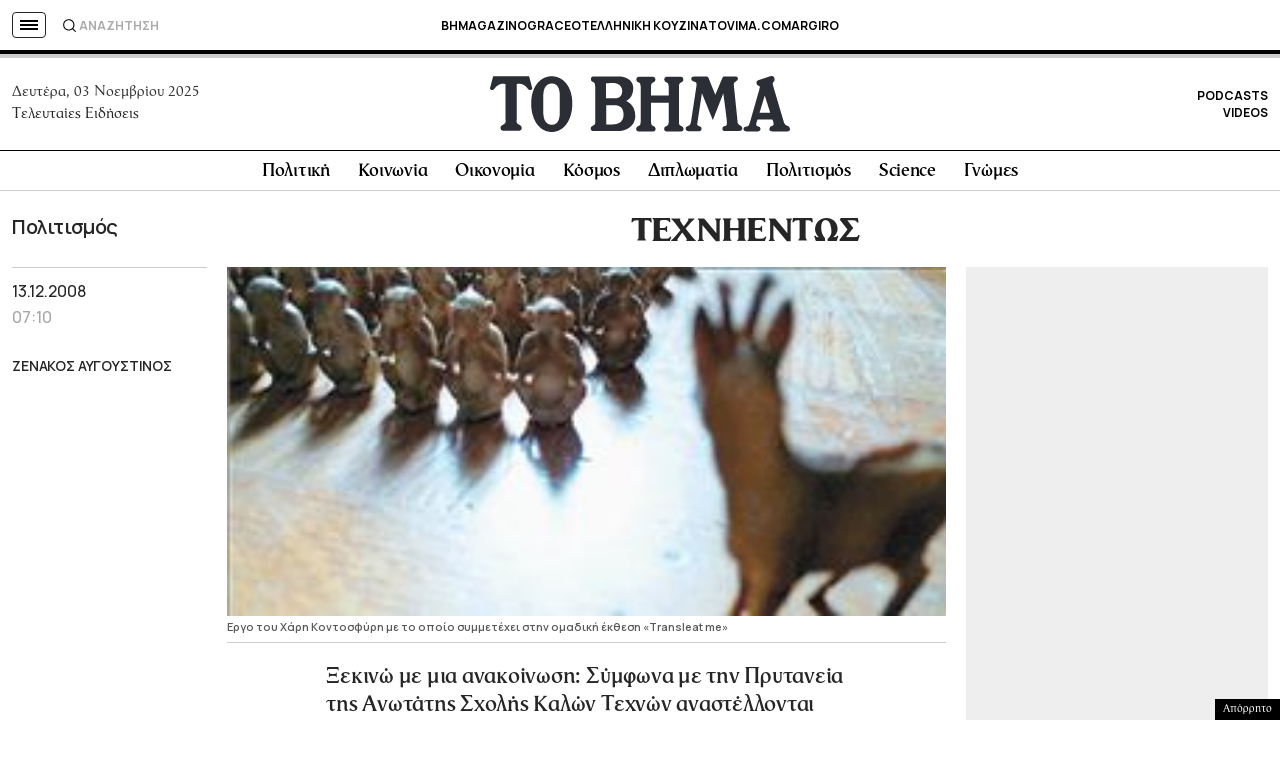

--- FILE ---
content_type: text/html; charset=utf-8
request_url: https://www.google.com/recaptcha/api2/aframe
body_size: 182
content:
<!DOCTYPE HTML><html><head><meta http-equiv="content-type" content="text/html; charset=UTF-8"></head><body><script nonce="miStxtOoy2zuYkfhF7LkWA">/** Anti-fraud and anti-abuse applications only. See google.com/recaptcha */ try{var clients={'sodar':'https://pagead2.googlesyndication.com/pagead/sodar?'};window.addEventListener("message",function(a){try{if(a.source===window.parent){var b=JSON.parse(a.data);var c=clients[b['id']];if(c){var d=document.createElement('img');d.src=c+b['params']+'&rc='+(localStorage.getItem("rc::a")?sessionStorage.getItem("rc::b"):"");window.document.body.appendChild(d);sessionStorage.setItem("rc::e",parseInt(sessionStorage.getItem("rc::e")||0)+1);localStorage.setItem("rc::h",'1762191522810');}}}catch(b){}});window.parent.postMessage("_grecaptcha_ready", "*");}catch(b){}</script></body></html>

--- FILE ---
content_type: text/css
request_url: https://cdn.tickaroo.com/webng/embedjs/tik4.css
body_size: 17887
content:
.tik4-live *,.tik4-live :after,.tik4-live :before,.tik4-modal *,.tik4-modal :after,.tik4-modal :before,.tik4-tw *,.tik4-tw :after,.tik4-tw :before{box-sizing:border-box}.tik4-live img,.tik4-modal img,.tik4-tw img{display:block;max-width:100%}.tik4{--t4-min-width:0;--t4-rounded-sm:calc(var(--t4-sc)*0.125rem);--t4-rounded:calc(var(--t4-sc)*0.25rem);--t4-rounded-lg:calc(var(--t4-sc)*0.5rem);--t4-duration:.1s;--t4-duration-slow:300ms;--t4-sp-0-5:calc(var(--t4-sc)*0.125rem);--t4-sp-1:calc(var(--t4-sc)*0.25rem);--t4-sp-1-5:calc(var(--t4-sc)*0.375rem);--t4-sp-2:calc(var(--t4-sc)*0.5rem);--t4-sp-2-5:calc(var(--t4-sc)*0.625rem);--t4-sp-3:calc(var(--t4-sc)*0.75rem);--t4-sp-4:calc(var(--t4-sc)*1rem);--t4-sp-5:calc(var(--t4-sc)*1.25rem);--t4-sp-6:calc(var(--t4-sc)*1.5rem);--t4-sp-7:calc(var(--t4-sc)*1.75rem);--t4-sp-8:calc(var(--t4-sc)*2rem);--t4-sp-10:calc(var(--t4-sc)*2.5rem);--t4-sp-12:calc(var(--t4-sc)*3rem);--t4-sc:1;--t4-txt-xs:calc(var(--t4-sc)*0.75rem);--t4-txt-sm:calc(var(--t4-sc)*0.875rem);--t4-txt-base:calc(var(--t4-sc)*1rem);--t4-txt-lg:calc(var(--t4-sc)*1.2rem);--t4-txt-xl:calc(var(--t4-sc)*1.44rem);--t4-fw-d:400;--t4-fw-b:700;--t4-txt-lh:1.5;--t4-txt-lg-lh:1.4;--t4-txt-xl-lh:1.3;--t4-bg--l:#fff;--t4-bg--d:#242322;--t4-primary--l:#e01a4f;--t4-primary--d:#e72d5f;--t4-secondary--l:#007bbd;--t4-secondary--d:#00a2fa;--t4-txt--l:#1c1c1b;--t4-txt--d:#faf9f7;--t4-muted--l:#706f6d;--t4-muted--d:#b8b7b6;--t4-link--l:var(--t4-secondary--l);--t4-link--d:var(--t4-secondary--d);--t4-warn--l:#8f6d00;--t4-warn--d:#fed967;--t4-error--l:#e01e00;--t4-error--d:#ff3213;--t4-hover-saturate:saturate(70%);--t4-active-saturate:saturate(50%);--t4-ev-h-bg--l:#f5f3f0;--t4-ev-h-bg--d:#333231;--t4-ev-h-b-bg--l:var(--t4-primary--l);--t4-ev-h-b-bg--d:var(--t4-primary--d);--t4-ev-p-bg--l:#f5f3f0;--t4-ev-p-bg--d:#333231;--t4-ev-s-bg--l:#f5f3f0;--t4-ev-s-bg--d:#333231;--t4-ev-p-x:var(--t4-sp-4);--t4-ev-p-y:var(--t4-sp-6);--t4-ev-b--l:#0000001f;--t4-ev-b--d:#ffffff1f;--t4-ev-hlim:calc(var(--t4-sc)*20rem);--t4-er-hlim:800px;--t4-tl-dot-bg--d:#d0cfce;--t4-tl-w:1px;--t4-tl-style:solid;--t4-tl-ml:var(--t4-sp-4);--t4-tl-mr:var(--t4-sp-5);--t4-tl-dot-size:1em;--t4-tl-ic-size:1.765em;--t4-ms-pt:var(--t4-sp-12);--t4-ms-pb:var(--t4-sp-6);--t4-ca-m:var(--t4-sp-5);--t4-ca-sh--l:0 .13em .63em .13em #5e61631a,0 0.06em .19em 0 #5e616326;--t4-ca-sh--d:0 .13em .63em .13em #0000001c,0 0.06em .19em 0 #0003;--t4-ff-radius:var(--t4-rounded);--t4-ff-lh:1.5;--t4-ff-bg--l:#fff;--t4-ff-bg--d:#ffffff12;--t4-ff-b--l:#0003;--t4-ff-b--d:#ffffff3d;--t4-ff-b-f--l:#0000004d;--t4-ff-b-f--d:#fff9;--t4-ff-sh:inset 0 0.0625em .25em 0 #00000014;--t4-ff-sh-focus:inset 0 0.0625em .25em 0 #00000040,0 0.0625em .3125em #00000040;--t4-modal-content-margin:var(--t4-sp-12);--t4-we-max-width:50em;--t4-media-max-h:max(28em,80vh);--t4-sfc-bg--l:#706f6d12;--t4-sfc-bg--d:#ffffff12;--t4-sfc-b--l:#706f6d33;--t4-sfc-b--d:#ffffff24;--t4-co-txt:var(--t4-txt-base);--t4-co-radius:var(--t4-rounded);--t4-tag-rounded:99em}.tik4-live.tik4-live--sm:not(.tik4-live--masonry){--t4-ev-p-x:var(--t4-sp-6);--t4-ev-p-y:var(--t4-sp-7);--t4-tl-mr:var(--t4-sp-8)}.tik4-tw{--t4-tw-bg--l:#fff;--t4-tw-bg--d:#242322;--t4-tw-txt--l:#1c1c1b;--t4-tw-txt--d:#faf9f7;--t4-tw-muted--l:#706f6d;--t4-tw-muted--d:#b8b7b6;--t4-tw-link--l:#007bbd;--t4-tw-link--d:#00a2fa;--t4-tw-sfc--l:#f5f3f0;--t4-tw-sfc--d:#333231;--t4-tw-lic--l:#d93025;--t4-tw-lic--d:#d93025}.tik4--on-auto,.tik4--on-light,.tik4-live--on-dark.tik4-live--invert-highlight .tik4-event--highlight,.tik4-live--on-dark.tik4-live--invert-pin .tik4-event--pin,.tik4-live--on-dark.tik4-live--invert-summary .tik4-event--summary{--t4-bg:var(--t4-bg--l);--t4-bg--i:var(--t4-bg--d);--t4-primary:var(--t4-primary--l);--t4-secondary:var(--t4-secondary--l);--t4-txt:var(--t4-txt--l);--t4-txt--i:var(--t4-txt--d);--t4-warn:var(--t4-warn--l);--t4-muted:var(--t4-muted--l);--t4-link:var(--t4-link--l);--t4-error:var(--t4-error--l);--t4-ev-bg:var(--t4-bg--l);--t4-ev-b:var(--t4-ev-b--l);--t4-ev-h-bg:var(--t4-ev-h-bg--l);--t4-ev-h-b-bg:var(--t4-ev-h-b-bg--l);--t4-ev-s-bg:var(--t4-ev-s-bg--l);--t4-ev-p-bg:var(--t4-ev-p-bg--l);--t4-ff-bg:var(--t4-ff-bg--l);--t4-ff-b:var(--t4-ff-b--l);--t4-ff-b-f:var(--t4-ff-b-f--l);--t4-sfc-bg:var(--t4-sfc-bg--l);--t4-sfc-b:var(--t4-sfc-b--l);--t4-ca-sh:var(--t4-ca-sh--l)}.tik4--on-dark,.tik4-live--on-auto.tik4-live--invert-highlight .tik4-event--highlight,.tik4-live--on-auto.tik4-live--invert-pin .tik4-event--pin,.tik4-live--on-auto.tik4-live--invert-summary .tik4-event--summary,.tik4-live--on-light.tik4-live--invert-highlight .tik4-event--highlight,.tik4-live--on-light.tik4-live--invert-pin .tik4-event--pin,.tik4-live--on-light.tik4-live--invert-summary .tik4-event--summary{--t4-bg:var(--t4-bg--d);--t4-bg--i:var(--t4-bg--l);--t4-primary:var(--t4-primary--d);--t4-secondary:var(--t4-secondary--d);--t4-txt:var(--t4-txt--d);--t4-txt--i:var(--t4-txt--l);--t4-warn:var(--t4-warn--d);--t4-muted:var(--t4-muted--d);--t4-link:var(--t4-link--d);--t4-error:var(--t4-error--d);--t4-ev-bg:var(--t4-bg--d);--t4-ev-b:var(--t4-ev-b--d);--t4-ev-h-bg:var(--t4-ev-h-bg--d);--t4-ev-h-b-bg:var(--t4-ev-h-b-bg--d);--t4-ev-s-bg:var(--t4-ev-s-bg--d);--t4-ev-p-bg:var(--t4-ev-p-bg--d);--t4-ff-bg:var(--t4-ff-bg--d);--t4-ff-b:var(--t4-ff-b--d);--t4-ff-b-f:var(--t4-ff-b-f--d);--t4-sfc-bg:var(--t4-sfc-bg--d);--t4-sfc-b:var(--t4-sfc-b--d);--t4-ca-sh:var(--t4-ca-sh--d)}@media (color-index:48){.tik4--on-auto{--t4-bg:var(--t4-bg--d);--t4-bg--i:var(--t4-bg--l);--t4-primary:var(--t4-primary--d);--t4-secondary:var(--t4-secondary--d);--t4-txt:var(--t4-txt--d);--t4-txt--i:var(--t4-txt--l);--t4-warn:var(--t4-warn--d);--t4-muted:var(--t4-muted--d);--t4-link:var(--t4-link--d);--t4-error:var(--t4-error--d);--t4-ev-bg:var(--t4-bg--d);--t4-ev-b:var(--t4-ev-b--d);--t4-ev-h-bg:var(--t4-ev-h-bg--d);--t4-ev-h-b-bg:var(--t4-ev-h-b-bg--d);--t4-ev-s-bg:var(--t4-ev-s-bg--d);--t4-ev-p-bg:var(--t4-ev-p-bg--d);--t4-ff-bg:var(--t4-ff-bg--d);--t4-ff-b:var(--t4-ff-b--d);--t4-ff-b-f:var(--t4-ff-b-f--d);--t4-sfc-bg:var(--t4-sfc-bg--d);--t4-sfc-b:var(--t4-sfc-b--d);--t4-ca-sh:var(--t4-ca-sh--d)}.tik4-live--on-auto.tik4-live--invert-highlight .tik4-event--highlight,.tik4-live--on-auto.tik4-live--invert-pin .tik4-event--pin,.tik4-live--on-auto.tik4-live--invert-summary .tik4-event--summary{--t4-bg:var(--t4-bg--l);--t4-bg--i:var(--t4-bg--d);--t4-primary:var(--t4-primary--l);--t4-secondary:var(--t4-secondary--l);--t4-txt:var(--t4-txt--l);--t4-txt--i:var(--t4-txt--d);--t4-warn:var(--t4-warn--l);--t4-muted:var(--t4-muted--l);--t4-link:var(--t4-link--l);--t4-error:var(--t4-error--l);--t4-ev-bg:var(--t4-bg--l);--t4-ev-b:var(--t4-ev-b--l);--t4-ev-h-bg:var(--t4-ev-h-bg--l);--t4-ev-h-b-bg:var(--t4-ev-h-b-bg--l);--t4-ev-s-bg:var(--t4-ev-s-bg--l);--t4-ev-p-bg:var(--t4-ev-p-bg--l);--t4-ff-bg:var(--t4-ff-bg--l);--t4-ff-b:var(--t4-ff-b--l);--t4-ff-b-f:var(--t4-ff-b-f--l);--t4-sfc-bg:var(--t4-sfc-bg--l);--t4-sfc-b:var(--t4-sfc-b--l);--t4-ca-sh:var(--t4-ca-sh--l)}}@media (color:48842621){.tik4--on-auto{--t4-bg:var(--t4-bg--d);--t4-bg--i:var(--t4-bg--l);--t4-primary:var(--t4-primary--d);--t4-secondary:var(--t4-secondary--d);--t4-txt:var(--t4-txt--d);--t4-txt--i:var(--t4-txt--l);--t4-warn:var(--t4-warn--d);--t4-muted:var(--t4-muted--d);--t4-link:var(--t4-link--d);--t4-error:var(--t4-error--d);--t4-ev-bg:var(--t4-bg--d);--t4-ev-b:var(--t4-ev-b--d);--t4-ev-h-bg:var(--t4-ev-h-bg--d);--t4-ev-h-b-bg:var(--t4-ev-h-b-bg--d);--t4-ev-s-bg:var(--t4-ev-s-bg--d);--t4-ev-p-bg:var(--t4-ev-p-bg--d);--t4-ff-bg:var(--t4-ff-bg--d);--t4-ff-b:var(--t4-ff-b--d);--t4-ff-b-f:var(--t4-ff-b-f--d);--t4-sfc-bg:var(--t4-sfc-bg--d);--t4-sfc-b:var(--t4-sfc-b--d);--t4-ca-sh:var(--t4-ca-sh--d)}.tik4-live--on-auto.tik4-live--invert-highlight .tik4-event--highlight,.tik4-live--on-auto.tik4-live--invert-pin .tik4-event--pin,.tik4-live--on-auto.tik4-live--invert-summary .tik4-event--summary{--t4-bg:var(--t4-bg--l);--t4-bg--i:var(--t4-bg--d);--t4-primary:var(--t4-primary--l);--t4-secondary:var(--t4-secondary--l);--t4-txt:var(--t4-txt--l);--t4-txt--i:var(--t4-txt--d);--t4-warn:var(--t4-warn--l);--t4-muted:var(--t4-muted--l);--t4-link:var(--t4-link--l);--t4-error:var(--t4-error--l);--t4-ev-bg:var(--t4-bg--l);--t4-ev-b:var(--t4-ev-b--l);--t4-ev-h-bg:var(--t4-ev-h-bg--l);--t4-ev-h-b-bg:var(--t4-ev-h-b-bg--l);--t4-ev-s-bg:var(--t4-ev-s-bg--l);--t4-ev-p-bg:var(--t4-ev-p-bg--l);--t4-ff-bg:var(--t4-ff-bg--l);--t4-ff-b:var(--t4-ff-b--l);--t4-ff-b-f:var(--t4-ff-b-f--l);--t4-sfc-bg:var(--t4-sfc-bg--l);--t4-sfc-b:var(--t4-sfc-b--l);--t4-ca-sh:var(--t4-ca-sh--l)}}@media (prefers-color-scheme:dark){.tik4--on-auto{--t4-bg:var(--t4-bg--d);--t4-bg--i:var(--t4-bg--l);--t4-primary:var(--t4-primary--d);--t4-secondary:var(--t4-secondary--d);--t4-txt:var(--t4-txt--d);--t4-txt--i:var(--t4-txt--l);--t4-warn:var(--t4-warn--d);--t4-muted:var(--t4-muted--d);--t4-link:var(--t4-link--d);--t4-error:var(--t4-error--d);--t4-ev-bg:var(--t4-bg--d);--t4-ev-b:var(--t4-ev-b--d);--t4-ev-h-bg:var(--t4-ev-h-bg--d);--t4-ev-h-b-bg:var(--t4-ev-h-b-bg--d);--t4-ev-s-bg:var(--t4-ev-s-bg--d);--t4-ev-p-bg:var(--t4-ev-p-bg--d);--t4-ff-bg:var(--t4-ff-bg--d);--t4-ff-b:var(--t4-ff-b--d);--t4-ff-b-f:var(--t4-ff-b-f--d);--t4-sfc-bg:var(--t4-sfc-bg--d);--t4-sfc-b:var(--t4-sfc-b--d);--t4-ca-sh:var(--t4-ca-sh--d)}.tik4-live--on-auto.tik4-live--invert-highlight .tik4-event--highlight,.tik4-live--on-auto.tik4-live--invert-pin .tik4-event--pin,.tik4-live--on-auto.tik4-live--invert-summary .tik4-event--summary{--t4-bg:var(--t4-bg--l);--t4-bg--i:var(--t4-bg--d);--t4-primary:var(--t4-primary--l);--t4-secondary:var(--t4-secondary--l);--t4-txt:var(--t4-txt--l);--t4-txt--i:var(--t4-txt--d);--t4-warn:var(--t4-warn--l);--t4-muted:var(--t4-muted--l);--t4-link:var(--t4-link--l);--t4-error:var(--t4-error--l);--t4-ev-bg:var(--t4-bg--l);--t4-ev-b:var(--t4-ev-b--l);--t4-ev-h-bg:var(--t4-ev-h-bg--l);--t4-ev-h-b-bg:var(--t4-ev-h-b-bg--l);--t4-ev-s-bg:var(--t4-ev-s-bg--l);--t4-ev-p-bg:var(--t4-ev-p-bg--l);--t4-ff-bg:var(--t4-ff-bg--l);--t4-ff-b:var(--t4-ff-b--l);--t4-ff-b-f:var(--t4-ff-b-f--l);--t4-sfc-bg:var(--t4-sfc-bg--l);--t4-sfc-b:var(--t4-sfc-b--l);--t4-ca-sh:var(--t4-ca-sh--l)}}.tik4-live.tik4-live--invert-highlight .tik4-event--highlight{--t4-ev-bg:var(--t4-ev-h-bg)}.tik4-live.tik4-live--invert-summary .tik4-event--summary{--t4-ev-bg:var(--t4-ev-s-bg)}.tik4-live.tik4-live--invert-pin .tik4-event--pin{--t4-ev-bg:var(--t4-ev-p-bg)}.tik4-tw.tik4--on-auto,.tik4-tw.tik4--on-light{--t4-tw-bg:var(--t4-tw-bg--l);--t4-tw-bg--i:var(--t4-tw-bg--d);--t4-tw-txt:var(--t4-tw-txt--l);--t4-tw-txt--i:var(--t4-tw-txt--d);--t4-tw-muted:var(--t4-tw-muted--l);--t4-tw-link:var(--t4-tw-link--l);--t4-tw-sfc:var(--t4-tw-sfc--l);--t4-tw-lic:var(--t4-tw-lic--l)}.tik4-tw.tik4--on-dark{--t4-tw-bg:var(--t4-tw-bg--d);--t4-tw-bg--i:var(--t4-tw-bg--l);--t4-tw-txt:var(--t4-tw-txt--d);--t4-tw-txt--i:var(--t4-tw-txt--l);--t4-tw-muted:var(--t4-tw-muted--d);--t4-tw-link:var(--t4-tw-link--d);--t4-tw-sfc:var(--t4-tw-sfc--d);--t4-tw-lic:var(--t4-tw-lic--d)}@media (color-index:48){.tik4-tw.tik4--on-auto{--t4-tw-bg:var(--t4-tw-bg--d);--t4-tw-bg--i:var(--t4-tw-bg--l);--t4-tw-txt:var(--t4-tw-txt--d);--t4-tw-txt--i:var(--t4-tw-txt--l);--t4-tw-muted:var(--t4-tw-muted--d);--t4-tw-link:var(--t4-tw-link--d);--t4-tw-sfc:var(--t4-tw-sfc--d);--t4-tw-lic:var(--t4-tw-lic--d)}}@media (color:48842621){.tik4-tw.tik4--on-auto{--t4-tw-bg:var(--t4-tw-bg--d);--t4-tw-bg--i:var(--t4-tw-bg--l);--t4-tw-txt:var(--t4-tw-txt--d);--t4-tw-txt--i:var(--t4-tw-txt--l);--t4-tw-muted:var(--t4-tw-muted--d);--t4-tw-link:var(--t4-tw-link--d);--t4-tw-sfc:var(--t4-tw-sfc--d);--t4-tw-lic:var(--t4-tw-lic--d)}}@media (prefers-color-scheme:dark){.tik4-tw.tik4--on-auto{--t4-tw-bg:var(--t4-tw-bg--d);--t4-tw-bg--i:var(--t4-tw-bg--l);--t4-tw-txt:var(--t4-tw-txt--d);--t4-tw-txt--i:var(--t4-tw-txt--l);--t4-tw-muted:var(--t4-tw-muted--d);--t4-tw-link:var(--t4-tw-link--d);--t4-tw-sfc:var(--t4-tw-sfc--d);--t4-tw-lic:var(--t4-tw-lic--d)}}.tik4-spin{animation:tik4-spin 1s linear infinite}@keyframes tik4-spin{0%{transform:rotate(0deg)}to{transform:rotate(1turn)}}@keyframes tik4-fade-in{0%{opacity:0}to{opacity:1}}@keyframes tik4-pulse{0%,to{opacity:1}50%{opacity:.4}}@keyframes tik4-fade-in-slide-up{0%{opacity:0;transform:translateY(.5em)}to{opacity:1;transform:translateY(0)}}@keyframes tik4-show-sticky-button{0%{opacity:0;transform:translateY(-1em)}to{opacity:1;transform:translateY(0)}}.tik4-break-safe{word-wrap:break-word}a.tik4-button.tik4-button,button.tik4-button.tik4-button{align-items:baseline;background-color:initial;border:1px solid #0000001a;border-radius:var(--t4-rounded);box-shadow:0 .125em .125em #00000012,0 .25em .75em #0000001f;color:#fff;cursor:pointer;display:inline-flex;font-family:inherit;font-size:inherit;font-weight:var(--t4-fw-b);line-height:inherit;padding:.5em 1em;text-decoration:none;transition:all var(--t4-duration);white-space:nowrap}a.tik4-button.tik4-button:disabled,button.tik4-button.tik4-button:disabled{cursor:default;filter:saturate(0);opacity:.5}a.tik4-button.tik4-button:hover:not(:disabled),button.tik4-button.tik4-button:hover:not(:disabled){color:#fff;filter:var(--t4-hover-saturate);text-decoration:none}a.tik4-button.tik4-button:active:not(:disabled),button.tik4-button.tik4-button:active:not(:disabled){filter:var(--t4-active-saturate)}a.tik4-button.tik4-button.focus-visible,button.tik4-button.tik4-button.focus-visible{outline-color:var(--t4-txt)}a.tik4-button.tik4-button:focus-visible,button.tik4-button.tik4-button:focus-visible{outline-color:var(--t4-txt)}a.tik4-button.tik4-button:before,button.tik4-button.tik4-button:before{content:"\00a0";text-indent:-999em;visibility:hidden}a.tik4-button.tik4-button--secondary,button.tik4-button.tik4-button--secondary{background-color:var(--t4-secondary)}a.tik4-button.tik4-button--primary,button.tik4-button.tik4-button--primary{background-color:var(--t4-primary)}a.tik4-button.tik4-button--outline-link,button.tik4-button.tik4-button--outline-link{background-color:initial;border-color:var(--t4-sfc-b);box-shadow:none;color:var(--t4-link)}a.tik4-button.tik4-button--outline-link:hover:not(:disabled),button.tik4-button.tik4-button--outline-link:hover:not(:disabled){border-color:currentColor;color:var(--t4-link-hover);filter:none;text-decoration:none}a.tik4-button.tik4-button--outline-link:active:not(:disabled),button.tik4-button.tik4-button--outline-link:active:not(:disabled){color:var(--t4-link);filter:none}a.tik4-button.tik4-button--outline-link.focus-visible,button.tik4-button.tik4-button--outline-link.focus-visible{outline-color:var(--t4-txt)}a.tik4-button.tik4-button--outline-link:focus-visible,button.tik4-button.tik4-button--outline-link:focus-visible{outline-color:var(--t4-txt)}a.tik4-button.tik4-button--outline-dark,button.tik4-button.tik4-button--outline-dark{background-color:initial;border-color:var(--t4-sfc-b);box-shadow:none;color:var(--t4-txt)}a.tik4-button.tik4-button--outline-dark:hover:not(:disabled),button.tik4-button.tik4-button--outline-dark:hover:not(:disabled){border-color:currentColor;color:var(--t4-link);filter:none;text-decoration:none}a.tik4-button.tik4-button--outline-dark:active:not(:disabled),button.tik4-button.tik4-button--outline-dark:active:not(:disabled){color:var(--t4-link-hover);filter:none}a.tik4-button.tik4-button--outline-dark.focus-visible,button.tik4-button.tik4-button--outline-dark.focus-visible{outline-color:var(--t4-txt)}a.tik4-button.tik4-button--outline-dark:focus-visible,button.tik4-button.tik4-button--outline-dark:focus-visible{outline-color:var(--t4-txt)}a.tik4-button.tik4-button--outline-muted,button.tik4-button.tik4-button--outline-muted{background-color:initial;border-color:var(--t4-sfc-b);box-shadow:none;color:var(--t4-muted)}a.tik4-button.tik4-button--outline-muted:hover:not(:disabled),button.tik4-button.tik4-button--outline-muted:hover:not(:disabled){border-color:currentColor;color:var(--t4-link);filter:none;text-decoration:none}a.tik4-button.tik4-button--outline-muted:active:not(:disabled),button.tik4-button.tik4-button--outline-muted:active:not(:disabled){color:var(--t4-link-hover);filter:none}a.tik4-button.tik4-button--outline-muted.focus-visible,button.tik4-button.tik4-button--outline-muted.focus-visible{outline-color:var(--t4-txt)}a.tik4-button.tik4-button--outline-muted:focus-visible,button.tik4-button.tik4-button--outline-muted:focus-visible{outline-color:var(--t4-txt)}a.tik4-button.tik4-button--sm,button.tik4-button.tik4-button--sm{font-size:var(--t4-txt-sm);padding:.4em 1em}a.tik4-button.tik4-button--txt--l,button.tik4-button.tik4-button--txt--l{background-color:var(--t4-txt--d);color:var(--t4-txt--l)}a.tik4-button.tik4-button--txt--l:hover:not(:disabled),button.tik4-button.tik4-button--txt--l:hover:not(:disabled){color:var(--t4-link--l)}.tik4-button-group .tik4-button:first-child{border-bottom-right-radius:0;border-top-right-radius:0;margin-left:0}.tik4-button-group .tik4-button{margin-left:-1px}.tik4-button-group .tik4-button:hover{position:relative;z-index:1}.tik4-button-group .tik4-button:last-child{border-bottom-left-radius:0;border-top-left-radius:0}.tik4-form-field{-webkit-appearance:none;appearance:none;background:var(--t4-ff-bg);border:1px solid var(--t4-ff-b);border-radius:var(--t4-ff-radius);box-shadow:var(--t4-ff-sh);box-sizing:border-box;color:inherit;display:block;font-family:inherit;font-size:inherit;line-height:var(--t4-ff-lh);padding:.5em 1em;transition:border-color var(--t4-duration) ease-in-out,box-shadow var(--t4-duration) ease-in-out;width:100%}.tik4-form-field::placeholder{color:var(--t4-muted)}.tik4-form-field:focus,.tik4-form-field:hover{border-color:var(--t4-ff-b-f)}.tik4-form-field:focus{box-shadow:var(--t4-ff-sh-focus)}textarea.tik4-form-field{resize:vertical}.tik4-form-field--sm{font-size:var(--t4-txt-sm);padding:.4em 1em}.tik4-icon{display:inline-block;flex:0 0 .9em;height:.9em;position:relative;top:.075em;transition:color var(--t4-duration);vertical-align:middle;width:.9em;fill:#0000}.tik4-icon--mr{margin-right:.425em}.tik4-icon--sport path[fill="#19AEFC"]{fill:var(--t4-primary)}button.tik4-link{background-color:initial;border:none;cursor:pointer;font-family:inherit;font-size:inherit;line-height:inherit;padding:0}.tik4-link{color:var(--t4-link)}.tik4-link:hover{color:inherit}.tik4-link:active{color:var(--t4-link)}.tik4-link{align-items:baseline;display:inline-flex}.tik4-link--muted{color:var(--t4-muted)}.tik4-link--muted:active,.tik4-link--muted:hover{color:var(--t4-link)}.tik4-body--modal-open{overflow:hidden}@media screen and (max-width:40em){.sm\:tik4-body--modal-open-scroll,.sm\:tik4-html--modal-open-scroll{overflow:hidden}.tik4-modal__overlay{overflow:auto}.tik4-modal__overlay:after{background:#0000;content:"";display:block;height:2px;left:0;position:absolute;right:0;top:calc(100% - 1px);width:100%}}.tik4-modal__overlay{background-color:#000000bf;bottom:0;left:0;opacity:0;position:fixed;right:0;top:0;transition:opacity .15s ease-out;z-index:99999999}.tik4-modal__overlay.tik4-modal__overlay--after-open{opacity:1}.tik4-modal__overlay.tik4-modal__overlay--before-close{opacity:0}.tik4-modal__content{background:var(--t4-bg);bottom:var(--t4-modal-content-margin);color:var(--t4-txt);left:var(--t4-modal-content-margin);line-height:var(--t4-txt-lh);overflow:auto;position:absolute;right:var(--t4-modal-content-margin);top:var(--t4-modal-content-margin);-webkit-overflow-scrolling:touch;border-radius:var(--t4-rounded-lg);box-shadow:0 .2em 2em #0006;font-size:var(--t4-txt-base);opacity:0;outline:none;transition:transform .15s ease-out,opacity .15s ease-out}.tik4-modal__content.tik4-modal__content--after-open{opacity:1}.tik4-modal__content.tik4-modal__content--before-close{opacity:0}.tik4-modal--bottom .tik4-modal__content{border-radius:0;bottom:0;left:0;right:0;top:auto;transform:translateY(5em)}.tik4-modal--bottom .tik4-modal__content.tik4-modal__content--after-open{transform:translate(0)}.tik4-modal--bottom .tik4-modal__content.tik4-modal__content--before-close{transform:translateY(5em)}@media screen and (min-width:40em){.sm\:tik4-modal--right .tik4-modal__content{border-radius:0;bottom:0;left:auto;max-width:calc(100vw - var(--t4-modal-content-margin));right:0;top:0;transform:translate(5em)}.sm\:tik4-modal--right .tik4-modal__content.tik4-modal__content--after-open{transform:translate(0)}.sm\:tik4-modal--right .tik4-modal__content.tik4-modal__content--before-close{transform:translate(5em)}}.tik4-modal__header{align-items:flex-start;display:flex;justify-content:space-between}.tik4-modal__header-title{font-size:var(--t4-txt-lg);font-weight:var(--t4-fw-b);padding:var(--t4-sp-4) var(--t4-sp-6)}.tik4-modal__close{align-items:center;background-color:initial;border:none;color:inherit;cursor:pointer;display:flex;flex:0 0 2.2em;font-family:inherit;font-size:inherit;font-size:1.25em;height:2.2em;justify-content:center;line-height:inherit;opacity:.6;padding:0;transition:opacity var(--t4-duration);width:2.2em}.tik4-modal__close:hover{opacity:1}.tik4-modal__close__icon{flex:0 0 1em;height:1em;top:0;width:1em}.tik4-loading-top{display:flex;flex-direction:column;margin-bottom:var(--t4-sp-6);padding:0 var(--t4-ev-p-x)}.tik4-loading-top:not(:first-child){margin-top:var(--t4-sp-6)}.tik4-loading-top+.tik4-event-list .tik4-chapter:first-child{padding-top:calc(var(--t4-ms-pt) - var(--t4-sp-6))}a.tik4-loading-top__button.tik4-loading-top__button{justify-content:center}a.tik4-loading-top__button.tik4-loading-top__button:hover{position:relative}a.tik4-loading-top__button--load-more.tik4-loading-top__button--load-more{margin-top:var(--t4-sp-2)}.tik4-author__wrapper{align-items:center;display:flex;justify-content:flex-end}a.tik4-author__wrapper{color:inherit;text-decoration:none}a.tik4-author__wrapper:hover .tik4-author__name__t{color:var(--t4-link);text-decoration:underline}.tik4-author__thumb{border-radius:9999em;flex:0 0 2em;height:2em;margin-left:var(--t4-sp-2);overflow:hidden;width:2em}.tik4-author__thumb__img{display:block;height:100%;object-fit:cover;width:100%}.tik4-author__name{color:var(--t4-muted);font-size:var(--t4-txt-sm);overflow:hidden;text-align:right;text-overflow:ellipsis;white-space:nowrap}.tik4-author__name__t{line-height:1.3;overflow:hidden;text-overflow:ellipsis}.tik4-author__name[\:has\(\.tik4-author__name__bl\)] .tik4-author__name__t{color:var(--t4-txt)}.tik4-author__name:has(.tik4-author__name__bl) .tik4-author__name__t{color:var(--t4-txt)}.tik4-author__name__bl{word-wrap:break-word;font-size:var(--t4-txt-xs);line-height:1.3;white-space:normal}.tik4-live--author-top .tik4-author{flex:1 1 0;max-width:-webkit-max-content;max-width:max-content;min-width:0}.tik4-live--author-bottom-left .tik4-author{flex:1 1 1px;margin-right:auto;margin-top:var(--t4-sp-8);min-width:0;order:90;padding-right:var(--t4-sp-8)}.tik4-live--author-bottom-left .tik4-author__wrapper{justify-content:flex-start}.tik4-live--author-bottom-left .tik4-ef{flex-grow:0;order:95}.tik4-live--author-bottom-left .tik4-ef[\:has\(\.tik4-r--multiple\.tik4-r--active-reactions\)]{margin-right:0;order:85;width:100%}.tik4-live--author-bottom-left .tik4-ef:has(.tik4-r--multiple.tik4-r--active-reactions){margin-right:0;order:85;width:100%}.tik4-live--author-bottom-left .tik4-r__i{left:auto;right:-.5em}.tik4-live--author-bottom-left .tik4-sharing{order:100}.tik4-live--author-bottom-left .tik4-author__thumb{margin-left:0;margin-right:var(--t4-sp-2);order:-1}.tik4-live--author-bottom-left .tik4-author__name{text-align:left}.tik4-live--author-bottom-left.tik4-live--sharing-expanded .tik4-r--no-reactions,.tik4-live--author-off.tik4-live--sharing-expanded .tik4-r--no-reactions,.tik4-live--author-top.tik4-live--sharing-expanded .tik4-r--no-reactions{position:relative}.tik4-live--author-bottom-left.tik4-live--sharing-expanded .tik4-r--no-reactions:before,.tik4-live--author-off.tik4-live--sharing-expanded .tik4-r--no-reactions:before,.tik4-live--author-top.tik4-live--sharing-expanded .tik4-r--no-reactions:before{border-right:1px solid var(--t4-muted);bottom:0;content:"";position:absolute;right:0;top:0}.tik4-live--author-bottom-left.tik4-live--sharing-expanded .tik4-r--no-reactions,.tik4-live--author-off.tik4-live--sharing-expanded .tik4-r--no-reactions,.tik4-live--author-top.tik4-live--sharing-expanded .tik4-r--no-reactions{padding-right:var(--t4-sp-6)}.tik4-live--author-bottom-left.tik4-live--sharing-expanded .tik4-er .tik4-r--no-reactions:before,.tik4-live--author-off.tik4-live--sharing-expanded .tik4-er .tik4-r--no-reactions:before,.tik4-live--author-top.tik4-live--sharing-expanded .tik4-er .tik4-r--no-reactions:before{display:none}.tik4-live--author-bottom-left.tik4-live--sharing-expanded .tik4-er .tik4-r--no-reactions,.tik4-live--author-off.tik4-live--sharing-expanded .tik4-er .tik4-r--no-reactions,.tik4-live--author-top.tik4-live--sharing-expanded .tik4-er .tik4-r--no-reactions{padding-right:0}.tik4-live--author-bottom-right .tik4-author{flex:1 1 0;margin-left:var(--t4-sp-8);margin-top:var(--t4-sp-8);min-width:0;order:100}.tik4-live--author-bottom-right .tik4-ef{flex-grow:0;order:95}.tik4-live--author-bottom-right .tik4-ef+.tik4-sharing{margin-right:var(--t4-sp-4)}.tik4-live--author-bottom-right .tik4-ef[\:has\(\.tik4-r--multiple\.tik4-r--active-reactions\)]{margin-right:0;order:85;width:100%}.tik4-live--author-bottom-right .tik4-ef:has(.tik4-r--multiple.tik4-r--active-reactions){margin-right:0;order:85;width:100%}.tik4-live--author-bottom-right .tik4-ef[\:has\(\.tik4-r--multiple\.tik4-r--active-reactions\)] .tik4-ef__r{flex-grow:1}.tik4-live--author-bottom-right .tik4-ef:has(.tik4-r--multiple.tik4-r--active-reactions) .tik4-ef__r{flex-grow:1}.tik4-live--author-bottom-right.tik4-live--sharing-expanded .tik4-ef{flex-grow:0;order:95}.tik4-live--author-bottom-right.tik4-live--sharing-expanded .tik4-ef+.tik4-sharing{margin-right:var(--t4-sp-6)}.tik4-live--author-bottom-right .tik4-r__i{left:-.5em;right:auto}.tik4-live--author-bottom-right .tik4-sharing.tik4-sharing{margin-left:0;order:90}.tik4-live--author-bottom-right.tik4-live--sharing-compact .tik4-sharing__items{left:0;right:auto}.tik4-live--author-bottom-right.tik4-live--sharing-expanded .tik4-sharing__item__sh{left:0;right:auto;transform:translateX(0)}.tik4-live--author-bottom-right.tik4-live--sharing-expanded .tik4-r--no-reactions{position:relative}.tik4-live--author-bottom-right.tik4-live--sharing-expanded .tik4-r--no-reactions:before{border-left:1px solid var(--t4-muted);bottom:0;content:"";left:0;position:absolute;top:0}.tik4-live--author-bottom-right.tik4-live--sharing-expanded .tik4-r--no-reactions{padding-left:var(--t4-sp-6)}.tik4-live--author-bottom-right.tik4-live--sharing-expanded .tik4-er .tik4-r--no-reactions:before{display:none}.tik4-live--author-bottom-right.tik4-live--sharing-expanded .tik4-er .tik4-r--no-reactions{padding-left:0}.tik4-live--author-off .tik4-author{display:none}.tik4-by{margin-top:var(--t4-sp-12)}a.tik4-by__link.tik4-by__link{align-items:baseline;border:0;color:var(--t4-muted);display:flex;font-size:var(--t4-txt-xs);justify-content:center;opacity:.5;text-decoration:none;transition:all var(--t4-duration)}a.tik4-by__link.tik4-by__link:hover{opacity:1}a.tik4-by__link.tik4-by__link:hover .tik4-by__logo{color:#343434}.tik4-by__tickaroo{display:none}.tik4-by__logo{height:.93em;margin-right:var(--t4-sp-1);transition:all var(--t4-duration);width:4.27em}.tik4-event{border-top:1px solid var(--t4-ev-b);color:var(--t4-txt);position:relative}.tik4-event__body{align-items:center;display:flex;flex:1 0 0;flex-wrap:wrap;justify-content:space-between;min-width:0;padding:var(--t4-ev-p-y) var(--t4-ev-p-x)}.tik4-content-blocks{flex:0 0 100%;max-width:100%}.tik4-meta{align-items:center;display:flex;flex-basis:70%;max-width:-webkit-min-content;max-width:min-content;min-width:0;padding-right:.5em}.tik4-live--author-bottom-left .tik4-meta,.tik4-live--author-bottom-right .tik4-meta,.tik4-live--author-off .tik4-meta{flex-basis:100%}.tik4-meta__ts__icons{align-items:center;display:inline-flex;margin-top:-.25em}.tik4-meta__ts__icons[\:has\(\.tik4-meta__ts__icon--sport\)] .tik4-meta__ts__icon--highlight{display:none}.tik4-meta__ts__icons:has(.tik4-meta__ts__icon--sport) .tik4-meta__ts__icon--highlight{display:none}.tik4-meta__ts__icon{display:inline-flex;margin-right:.2em}.tik4-meta__ts__icon--sport{flex:0 0 1.25em;height:1.25em;width:1.25em}.tik4-meta__ts{display:flex;flex-direction:column;margin-right:.25em;max-width:100%}.tik4-meta__ts__date,.tik4-meta__ts__time{white-space:nowrap}.tik4-meta__ts__date{color:var(--t4-muted);overflow-x:hidden;overflow-x:clip;text-overflow:ellipsis}.tik4-meta__ts__time{align-items:center;display:flex;font-size:var(--t4-txt-lg);font-weight:var(--t4-fw-b)}.tik4-meta__ts__time__val{order:10;overflow-x:hidden}.tik4-meta__ts__time__title,.tik4-meta__ts__time__val{min-width:0;overflow-x:clip;text-overflow:ellipsis}.tik4-event--summary{--t4-ev-bg:var(--t4-ev-s-bg);background:var(--t4-ev-s-bg)}.tik4-event--summary .tik4-meta__timeline__svg-icon.tik4-icon--pin,.tik4-event--summary .tik4-meta__timeline__svg-icon.tik4-icon--star,.tik4-event--summary .tik4-meta__ts__date,.tik4-event--summary .tik4-meta__ts__icon--highlight,.tik4-event--summary .tik4-meta__ts__icon--pin,.tik4-event--summary .tik4-meta__ts__time__val{display:none}.tik4-event--summary .tik4-meta__ts__time__title{order:10}.tik4-event--summary.tik4-event--highlight .tik4-meta__ts__icon--summary{background:var(--t4-ev-h-b-bg);border-color:#0000;color:#fff}.tik4-event--pin{--t4-ev-bg:var(--t4-ev-p-bg);background:var(--t4-ev-p-bg)}.tik4-event--pin .tik4-meta__timeline__svg-icon.tik4-icon--star,.tik4-event--pin .tik4-meta__ts__date,.tik4-event--pin .tik4-meta__ts__icon--highlight,.tik4-event--pin .tik4-meta__ts__time__val{display:none}.tik4-event--pin.tik4-event--highlight .tik4-meta__ts__icon--pin{background:var(--t4-ev-h-b-bg);border-color:#0000;color:#fff}.tik4-event--highlight .tik4-meta__ts__icon--summary,.tik4-event--pin .tik4-meta__ts__icon--summary,.tik4-meta__ts__icon--pin{border:2px solid var(--t4-ev-b);border-radius:999em;box-sizing:initial;padding:var(--t4-sp-1)}.tik4-event--highlight .tik4-meta__ts__icon--summary{border:0}.tik4-live--invert-time .tik4-event--pin .tik4-meta__ts__time{background-color:initial;color:inherit;font-size:var(--t4-txt-lg);padding-bottom:0;padding-top:0}.tik4-event--highlight{--t4-ev-bg:var(--t4-ev-h-bg);background:var(--t4-ev-h-bg)}.tik4-event--highlight:before{background-color:var(--t4-ev-h-b-bg);bottom:0;content:"";left:0;position:absolute;top:0;width:.25em}.tik4-no-events{margin:var(--t4-sp-8) 0;padding:0 var(--t4-sp-7);text-align:center}.tik4-event--hlim .tik4-event__body{-webkit-mask-image:linear-gradient(180deg,#000 40%,#0000 80%);mask-image:linear-gradient(180deg,#000 40%,#0000 80%);max-height:var(--t4-ev-hlim);overflow:hidden}.tik4-hlim{height:3rem;margin-top:-3rem;text-align:center;z-index:2}.tik4-fold-in--hlim,.tik4-hlim{padding-left:var(--t4-ev-p-x);padding-right:var(--t4-ev-p-x)}.tik4-live--timeline .tik4-fold-in--hlim,.tik4-live--timeline .tik4-hlim{padding-left:var(--t4-ev-p-l)}.tik4-hlim__link{position:relative;z-index:1}.tik4-hlimi{flex:0 0 100%;margin-top:var(--t4-sp-4);max-width:100%;text-align:center}.tik4-event--hlimi-hidden>.tik4-event__body>.tik4-content-block--comments,.tik4-event--hlimi-hidden>.tik4-event__body>.tik4-content-block--hlimi,.tik4-event--hlimi-hidden>.tik4-event__body>.tik4-extension--below-comments,.tik4-event--hlimi-hidden>.tik4-event__body>.tik4-extension--below-content,.tik4-event--hlimi-visible>.tik4-event__body>.tik4-hlimi{display:none}.tik4-fold-in{flex:0 0 100%;max-width:100%;text-align:center}.tik4-fold-in--hlimi{margin-top:var(--t4-sp-4)}.tik4-fold-in--hlim{margin-top:calc(var(--t4-ev-p-y)*-.5);padding-bottom:var(--t4-ev-p-y)}.tik4-er{--t4-er-sc:0.875}.tik4-er__l{align-items:center;background-color:initial;background:var(--t4-sfc-bg);border:none;border:1px solid var(--t4-sfc-b);border-bottom:0;border-radius:var(--t4-rounded);border-bottom-left-radius:0;border-bottom-right-radius:0;cursor:pointer;display:flex;font-family:inherit;font-size:inherit;font-size:var(--t4-txt-sm);font-weight:var(--t4-fw-b);gap:var(--t4-sp-1);line-height:inherit;padding:0;padding:var(--t4-sp-0-5) var(--t4-sp-2)}.tik4-er__l:hover:not(:disabled){color:var(--t4-link)}.tik4-er__l__icon{top:0}.tik4-er__ev{background:var(--t4-bg);border:1px solid var(--t4-sfc-b);border-left-width:.25em;border-radius:var(--t4-rounded);border-top-left-radius:0;border-top-right-radius:0;overflow:hidden}.tik4-live:not(.tik4-live--timeline) .tik4-er[\:has\(\.tik4-event--highlight\)] .tik4-er__ev{border-left-width:1px}.tik4-live:not(.tik4-live--timeline) .tik4-er:has(.tik4-event--highlight) .tik4-er__ev{border-left-width:1px}.tik4-live--cards .tik4-er .tik4-event{box-shadow:none}.tik4-er__w{margin-bottom:calc((1 - var(--t4-er-sc))*var(--t4-er-h)/var(--t4-er-sc)*-1*var(--t4-er-sc));margin-left:calc((1 - var(--t4-er-sc))*-100%/2/var(--t4-er-sc));margin-right:calc((1 - var(--t4-er-sc))*-100%/2/var(--t4-er-sc))}.tik4-er__c{transform:scale(var(--t4-er-sc));transform-origin:top center}.tik4-er .tik4-event{border-top:0}.tik4-live--timeline:not(.tik4-live--cards) .tik4-er .tik4-event:after{display:none}.tik4-er--hlim-active .tik4-er__ow{-webkit-mask-image:linear-gradient(180deg,#000 calc(100% - 12rem),#0000 calc(100% - 3rem));mask-image:linear-gradient(180deg,#000 calc(100% - 12rem),#0000 calc(100% - 3rem));max-height:var(--t4-er-hlim);overflow:hidden}.tik4-er__hlim{height:3rem;margin-top:-3rem;text-align:center;z-index:2}.tik4-er__hlim__link{position:relative;z-index:1}.tik4-er .tik4-sharing.tik4-sharing{display:none}.tik4-event--cancelled .tik4-se__m__te,.tik4-event--cancelled .tik4-se__m__ti{text-decoration:line-through}.tik4-elc{justify-content:space-between;margin-bottom:var(--t4-sp-4)}.tik4-elc,.tik4-elc__l,.tik4-elc__r{display:flex;flex-direction:row;gap:var(--t4-sp-4)}.tik4-elc__l,.tik4-elc__r,.tik4-elsc{align-items:center}.tik4-elsc{display:flex;flex-direction:row;gap:var(--t4-sp-2)}.tik4-elsc__l{font-size:var(--t4-txt-sm)}.tik4-elsc__c{display:flex}.tik4-elsc__b__i{display:none}button.tik4-elsc__b.tik4-button--outline-muted{font-weight:var(--t4-fw-d)}.tik4-elsc__b.tik4-button-group__button--active .tik4-elsc__b__i{display:block}.tik4-elsc__c__b__t{display:grid;grid-template-columns:1fr}.tik4-elsc__c__b__t__b,.tik4-elsc__c__b__t__d{grid-column:1/2;grid-row:1/2}.tik4-elsc__c__b__t__b{font-weight:var(--t4-fw-b);visibility:hidden}.tik4-content-block{flex:0 0 100%;margin-top:var(--t4-sp-6);max-width:100%}.tik4-content-block.tik4-content-block--web-embed~.tik4-content-block--web-embed{margin-top:var(--t4-sp-2)}@media screen and (min-width:40em){.sm\:tik4-modal--right .tik4-modal__overlay--comments.tik4-modal__overlay--comments{background:#0000;left:auto}.sm\:tik4-modal--right .tik4-modal__content--comments.tik4-modal__content--comments{box-shadow:0 .2em 2em #0003;min-width:384px;width:24em}}@media screen and (min-width:62.5em){.lg\:tik4-modal--right .tik4-modal__content--comments.tik4-modal__content--comments{min-width:448px;width:28em}}.tik4-comment-modal{display:flex;flex-direction:column;height:100%;max-height:100vh}.tik4-comment-modal__body{display:flex;flex-direction:column;flex-grow:1;overflow:auto;padding:0 var(--t4-sp-6) var(--t4-sp-6);position:relative}.tik4-comment-modal__body__container{flex-grow:1}.tik4-create-comment{margin-bottom:var(--t4-sp-2);margin-top:var(--t4-sp-2);padding:0 var(--t4-sp-6)}.tik4-create-comment__name-group{margin-bottom:var(--t4-sp-2-5)}.tik4-create-comment__name-form-group{align-items:baseline;display:flex}.tik4-create-comment__name-label{color:var(--t4-muted);flex:0 0 0;font-size:var(--t4-co-txt);left:calc(var(--t4-sp-3) + 1px);position:relative;white-space:nowrap;width:0}input.tik4-create-comment__name-field{border-radius:var(--t4-co-radius);padding-left:calc(var(--t4-sp-3)*2 + 1px + var(--t4-co-txt)*2.5)}.tik4-create-comment__comment,.tik4-create-comment__name-field{border-radius:var(--t4-co-radius);font-size:var(--t4-co-txt)}.tik4-create-comment__comment{max-height:max(10em,30vh);min-height:5.4em;padding-right:3.52em}textarea.tik4-create-comment__comment{resize:none}.tik4-create-comment__warning{margin-top:var(--t4-sp-1)}.tik4-create-comment__comment-submit{position:relative}button.tik4-create-comment__submit.tik4-create-comment__submit{align-items:center;border-radius:var(--t4-co-radius);bottom:.27em;font-size:var(--t4-co-txt);justify-content:center;position:absolute;right:.26em}button.tik4-create-comment__submit.tik4-create-comment__submit .tik4-icon{top:0}.tik4-create-comment__in-approval{background:var(--t4-bg--i);border-radius:var(--t4-co-radius);margin-top:var(--t4-sp-4)}.tik4-create-comment__error,.tik4-create-comment__in-approval{color:var(--t4-txt--i);font-size:var(--t4-txt-sm);padding:var(--t4-sp-1-5) var(--t4-sp-3);text-align:center}.tik4-create-comment__error{background-color:var(--t4-error);border-radius:var(--t4-rounded-sm);margin-bottom:var(--t4-sp-2)}.tik4-create-comment__count{color:var(--t4-muted);display:none;font-size:var(--t4-txt-xs);margin-top:var(--t4-sp-1-5);text-align:right}.tik4-create-comment__count--reached-half{display:block}.tik4-create-comment__count--reached-almost,.tik4-create-comment__count--reached-limit{color:var(--t4-warn)}.tik4-comments__list--modal{margin-top:var(--t4-sp-6)}.tik4-new-comments{height:0;position:-webkit-sticky;position:sticky;text-align:center;top:0;z-index:1}button.tik4-new-comments__button.tik4-new-comments__button{animation:tik4-show-sticky-button .3s ease-in-out 0s forwards;border-radius:999em;box-shadow:0 .125em .125em #00000026,0 .25em .75em #0003;opacity:0;position:relative;top:.7em;transform:translateX(-50%)}.tik4-no-comments{color:var(--t4-muted);margin-top:var(--t4-sp-12);text-align:center}.tik4-comment-skeleton{height:100%;overflow:hidden;padding-top:var(--t4-sp-2)}.tik4-comment-skeleton .tik4-skeleton__bg--1{padding:0 var(--t4-sp-1) var(--t4-sp-1)}.tik4-comment-skeleton .tik4-skeleton__round{margin-top:var(--t4-sp-1)}.tik4-comment-skeleton .tik4-skeleton__bg--3{margin-right:var(--t4-sp-1)}.tik4-comment-skeleton___comment:nth-child(n+4){display:none}@media screen and (min-width:40em){.tik4-comment-skeleton___comment.tik4-comment-skeleton___comment{display:block}}.tik4-comments__powered-by{align-items:baseline;color:var(--t4-muted);display:flex;font-size:var(--t4-txt-xs);justify-content:center;margin-top:var(--t4-sp-12);opacity:.5;text-decoration:none;transition:all var(--t4-duration)}.tik4-comments__powered-by svg{height:.93em;margin-right:var(--t4-sp-1);transition:all var(--t4-duration);width:4.27em}.tik4-comments__powered-by:hover{opacity:1}.tik4-comments__powered-by:hover .tik4-by__logo{color:#343434}.tik4-comments__header__label{align-items:center;display:flex;font-size:var(--t4-co-txt);font-weight:var(--t4-fw-b)}.tik4-comments__header__label__icon{flex:0 0 1em;height:1em;margin-right:.3em;max-width:1em;fill:#0000}@keyframes tik4-loading-comments{0%{opacity:.2}to{opacity:1}}.tik4-more-comments{margin-top:var(--t4-sp-3);text-align:center}.tik4-more-comments__button{background-color:initial;border:none;color:var(--t4-link);cursor:pointer;font-family:inherit;font-size:inherit;font-size:var(--t4-co-txt);line-height:inherit;padding:0}.tik4-more-comments__button:hover{color:inherit}.tik4-comment{margin-top:var(--t4-sp-3)}.tik4-comment__author-thumb__img{border-radius:999em;display:block;height:100%;object-fit:cover;object-position:center;position:relative;width:100%;z-index:1}.tik4-comment__container,.tik4-comment__reply-container,.tik4-comments__loader{background:var(--t4-sfc-bg);border:1px solid #0000;border-radius:var(--t4-co-radius);padding:0 var(--t4-sp-3) var(--t4-sp-2);position:relative}.tik4-comments__loader{align-items:center;animation:tik4-loading-comments .75s ease-in-out 0s infinite alternate;color:var(--t4-muted);display:flex;font-size:var(--t4-txt-sm);height:3em;justify-content:center;padding-top:var(--t4-sp-2);text-align:center}.tik4-comment__body{min-width:0;padding-top:var(--t4-sp-2)}.tik4-comment__container{display:grid;grid-template-columns:auto 1fr}.tik4-comment__content{font-size:var(--t4-co-txt)}.tik4-comment__author{word-wrap:break-word;display:inline;font-weight:var(--t4-fw-b);margin-right:.4em}.tik4-comment__text{word-wrap:break-word;display:inline}.tik4-comment__deleted{color:var(--t4-muted)}.tik4-comment__highlight{border-bottom-left-radius:var(--t4-co-radius);border-top-left-radius:var(--t4-co-radius);bottom:0;left:0;overflow:hidden;position:absolute;top:0;width:.5em}.tik4-comment__highlight:before{background-color:var(--t4-ev-h-b-bg);content:"";display:block;height:100%;width:.2em}.tik4-comment__footer{align-items:baseline;display:flex;font-size:var(--t4-txt-sm);grid-row-start:2;justify-content:space-between}.tik4-comment__footer__left{align-items:baseline;display:flex;flex-wrap:wrap}.tik4-comment__footer-divider:before{content:"\00B7";margin:0 .5em}.tik4-comment__reply{display:flex;margin-top:var(--t4-sp-2);padding-left:var(--t4-sp-3)}.tik4-comment__author-thumb{flex:0 0 1.5em;grid-row:1/span 99;height:1.5em;margin-right:var(--t4-sp-2);position:relative;top:var(--t4-sp-2);width:1.5em}.tik4-comment__author-thumb--reply:before{border-bottom:1px solid var(--t4-sfc-b);border-left:1px solid var(--t4-sfc-b);bottom:50%;content:"";display:block;left:50%;position:absolute;right:calc(var(--t4-sp-2)*-1);top:calc((var(--t4-sp-2))*-2)}.tik4-comment__reply-container{background-color:initial;border:1px solid var(--t4-sfc-b);flex:1 1 0;min-width:0}.tik4-comments__write{margin-top:var(--t4-sp-3)}.tik4-comments__write__button{align-items:baseline;border-radius:var(--t4-co-radius);cursor:text;display:flex;font-size:var(--t4-co-txt);justify-content:space-between;text-align:left}.tik4-comments__write__button:hover .tik4-comments__write__button__icon{color:inherit}.tik4-comments__write__button__icon,.tik4-comments__write__button__placeholder{color:var(--t4-muted)}.tik4-comments__write__hint{margin-top:.5em}.tik4-ef{display:flex;flex-direction:row;flex-grow:1;justify-content:space-between;margin-top:var(--t4-sp-8)}.tik4-live--reactions .tik4-ef{min-height:var(--t4-sp-6);min-width:.01em}.tik4-ef__l,.tik4-ef__r{align-items:center;display:flex;flex-direction:row;gap:var(--t4-sp-4)}.tik4-ef[\:has\(\.tik4-r\)]+.tik4-sharing .tik4-sharing__open__button{margin-left:calc(var(--t4-sp-2)*-1);margin-right:calc(var(--t4-sp-2)*-1);padding-left:var(--t4-sp-2);padding-right:var(--t4-sp-2)}.tik4-ef:has(.tik4-r)+.tik4-sharing .tik4-sharing__open__button{margin-left:calc(var(--t4-sp-2)*-1);margin-right:calc(var(--t4-sp-2)*-1);padding-left:var(--t4-sp-2);padding-right:var(--t4-sp-2)}.tik4-ef[\:has\(\.tik4-r\)]+.tik4-sharing .tik4-sharing__open__text{display:none}.tik4-ef:has(.tik4-r)+.tik4-sharing .tik4-sharing__open__text{display:none}.tik4-ef[\:has\(\.tik4-r\)]+.tik4-sharing .tik4-sharing__open__icon{top:0}.tik4-ef:has(.tik4-r)+.tik4-sharing .tik4-sharing__open__icon{top:0}.tik4-feedback{background-color:var(--t4-bg--i);border-radius:var(--t4-rounded);color:var(--t4-txt--i);font-size:var(--t4-txt-sm);padding:var(--t4-sp-1) var(--t4-sp-2)}.tik4-hs{margin-bottom:var(--t4-sp-8)}.tik4-hs:not(:first-child){margin-top:var(--t4-sp-8)}.tik4-hs__label{color:var(--t4-muted);font-size:var(--t4-txt-sm)}.tik4-hs__list{padding-left:1em}.tik4-hs__item{margin-top:var(--t4-sp-2);position:relative}.tik4-hs__item:before{background-color:currentColor;border-radius:50%;content:"";height:6px;left:-.825em;position:absolute;top:auto;transform:translateY(.6em);width:6px}h3.tik4-hs__title{align-items:baseline;cursor:pointer;display:flex;font-size:var(--t4-txt-base);font-weight:var(--t4-fw-b);margin-bottom:0;margin-top:0}h3.tik4-hs__title:hover{color:var(--t4-secondary);filter:var(--t4-hover-saturate)}h3.tik4-hs__title:active{color:var(--t4-secondary);filter:var(--t4-active-saturate)}.tik4-hs__title__content{--t4-hs-c-l:2;min-width:0;word-wrap:break-word;display:-webkit-box;-webkit-line-clamp:var(--t4-hs-c-l);-webkit-box-orient:vertical;line-height:var(--t4-txt-lh);max-height:calc(1em*var(--t4-txt-lh)*var(--t4-hs-c-l));overflow:hidden}.tik4-hss{--t4-hss-ol:2em;--t4-hss-os:2em;--t4-hss-i-sp:var(--t4-sp-1);margin-bottom:var(--t4-sp-8)}.tik4-hss__label{font-weight:var(--t4-fw-b)}.tik4-hss__sl{margin-top:var(--t4-sp-2);overflow:hidden}.tik4-hss__sl .slick-prev{left:calc(var(--t4-sp-1)*-1)}.tik4-hss__sl .slick-arrow.slick-disabled{display:none}.tik4-hss__sl .slick-list.slick-list{background:#0000;border:0;border-radius:0;margin-right:var(--t4-hss-ol);overflow:visible}.tik4-hss__sl:not(.tik4-hss__sl--slide-active) .slick-list.slick-list{margin-right:0}.tik4-hss__sl .slick-track{margin-left:calc(var(--t4-hss-i-sp)*-1);margin-right:calc(var(--t4-hss-i-sp)*-1);min-width:calc(100% + var(--t4-hss-i-sp)*2)}.tik4-hss__sl .slick-slide.slick-slide{align-items:flex-start;display:flex;margin:0 var(--t4-hss-i-sp)}.tik4-hss__i{margin-right:calc(var(--t4-hss-os)*-1)}.tik4-hss__sl .slick-slide.slick-active:not(:first-child) .tik4-hss__i{margin-left:var(--t4-hss-os)}.tik4-hss__sl .slick-slide.slick-active .tik4-hss__i{margin-right:0}.tik4-hss__sl .slick-slide.slick-active~.slick-active .tik4-hss__i{margin-left:0;margin-right:0}.tik4-hss__sl .slick-slide.slick-slide:last-child .tik4-hss__i{margin-right:calc(var(--t4-hss-ol)*-1)}.tik4-hss__sl .slick-slide>div{height:100%;width:100%}.tik4-hss__sl .slick-slide{--t4-hss-teil:calc(var(--t4-hss-os)/var(--t4-hss-sts))}.tik4-hss__sl .slick-slide.slick-active:not(:first-child) .tik4-hss__i{--t4-hss-sla-ml:calc(var(--t4-hss-os) - var(--t4-hss-teil)*var(--t4-hss-sla-i));margin-left:var(--t4-hss-sla-ml);margin-right:calc(var(--t4-hss-os)*(-1 + (var(--t4-hss-sla-i) + 1)/var(--t4-hss-sts)))}.tik4-hss__sl .slick-slide.slick-active:first-child~.slick-active .tik4-hss__i{margin-left:0!important;margin-right:0!important}.tik4-hss__sl .slick-slide.slick-active:not(:first-child) .tik4-hss__i{--t4-hss-sla-i:0}.tik4-hss__sl .slick-slide.slick-active:not(:first-child)~.slick-active .tik4-hss__i{--t4-hss-sla-i:1}.tik4-hss__sl .slick-slide.slick-active:not(:first-child)~.slick-active~.slick-active .tik4-hss__i{--t4-hss-sla-i:2}.tik4-hss__sl .slick-slide.slick-active:not(:first-child)~.slick-active~.slick-active~.slick-active .tik4-hss__i{--t4-hss-sla-i:3}.tik4-hss__sl .slick-slide.slick-active:not(:first-child)~.slick-active~.slick-active~.slick-active~.slick-active .tik4-hss__i{--t4-hss-sla-i:4}.tik4-hss__sl.tik4-hss__sl--slide-active .slick-slide:last-child .tik4-hss__i{margin-right:calc(var(--t4-hss-ol)*-1)}.tik4-hss__i{background:var(--t4-ev-h-bg);box-sizing:border-box;height:100%;padding:var(--t4-sp-3) var(--t4-sp-4);position:relative}.tik4-hss__i[role=button]:hover{cursor:pointer}.tik4-hss__i__h{align-items:center;display:flex;justify-content:space-between;min-height:var(--t4-sp-10)}.tik4-hss__dt{display:flex;flex-basis:70%;flex-direction:column;line-height:1.3;max-width:-webkit-min-content;max-width:min-content;min-width:0;padding-right:.5em}.tik4-hss__dt__d{color:var(--t4-muted);font-size:var(--t4-txt-sm);overflow-x:hidden;overflow-x:clip;text-overflow:ellipsis;white-space:nowrap}.tik4-hss__dt__t{font-weight:var(--t4-fw-b);white-space:nowrap}.tik4-hss__a{flex:1 1 0;max-width:-webkit-max-content;max-width:max-content;min-width:0}.tik4-hss__a__w{align-items:center;display:flex;justify-content:flex-end}.tik4-hss__a__t{border-radius:9999em;flex:0 0 2em;height:2em;margin-left:var(--t4-sp-2);overflow:hidden;width:2em}.tik4-hss__a__t__img{display:block;height:100%;object-fit:cover;width:100%}.tik4-hss__a__n{color:var(--t4-muted);font-size:var(--t4-txt-sm);line-height:1.1;overflow:hidden;text-align:right;text-overflow:ellipsis;-webkit-line-clamp:2;-webkit-box-orient:vertical}.tik4-live--author-off .tik4-hss__a{display:none}.tik4-hss__c{word-wrap:break-word;display:-webkit-box;margin-top:var(--t4-sp-2);-webkit-line-clamp:3;-webkit-box-orient:vertical;height:calc(1em*var(--t4-txt-lh)*3);overflow:hidden}.tik4-hint{align-items:baseline;color:var(--t4-muted);display:flex}.tik4-hint .tik4-icon{margin-right:.2em}.tik4-hint--sm{font-size:var(--t4-txt-sm)}.tik4-hint--box{background:var(--t4-sfc-bg);border:1px solid var(--t4-sfc-b);border-radius:var(--t4-rounded);padding:var(--t4-sp-4)}.tik4-hint__hl{font-weight:var(--t4-fw-b)}.tik4-load-more-bottom{display:flex;flex-direction:column;margin-top:var(--t4-sp-10);padding:0 var(--t4-ev-p-x);text-align:center}a.tik4-load-more-bottom__button.tik4-load-more-bottom__button{justify-content:center}tickaroo-liveblog{min-width:0}.tik4-live{font-size:var(--t4-txt-base);line-height:var(--t4-txt-lh);text-align:left}.tik4-live,.tik4-load-error{color:var(--t4-txt);min-width:var(--t4-min-width)}.tik4-load-error{display:flex;justify-content:center;min-height:10em}.tik4-load-error__container{max-width:28em;padding:var(--t4-sp-12)}.tik4-load-error__code{font-size:2.25em}.tik4-load-error__code,.tik4-load-error__content__headline{font-weight:var(--t4-fw-b)}.tik4-load-error__content__description{color:var(--t4-muted);font-size:var(--t4-txt-sm);margin-top:var(--t4-sp-4)}.tik4-chapter{align-items:flex-start;border-top:1px solid var(--t4-ev-b);display:flex;font-weight:var(--t4-fw-b);justify-content:center;line-height:var(--t4-txt-xl-lh);padding:var(--t4-ms-pt) var(--t4-ev-p-x) var(--t4-ms-pb);text-align:center}.tik4-chapter:first-child{border-top:0;padding-top:0}h2.tik4-chapter__headline{font-size:var(--t4-txt-xl);line-height:var(--t4-txt-xl-lh);margin:0;min-width:0;word-wrap:break-word;padding-left:1em}.tik4-chapter__headline__icon{display:inline-block;margin-left:-1em;margin-right:.4em;margin-top:-.4em}.tik4-chapters{margin-bottom:var(--t4-sp-8)}.tik4-chapters:not(:first-child){margin-top:var(--t4-sp-8)}.tik4-chapter-icon{flex:0 0 .6em;height:.6em;max-width:.6em;fill:#0000}.tik4-chapters__label{color:var(--t4-muted);font-size:var(--t4-txt-sm)}.tik4-chapters__item{margin-top:var(--t4-sp-1)}.tik4-chapters__title{align-items:baseline;cursor:pointer;display:flex;font-size:var(--t4-txt-base);font-weight:var(--t4-fw-b);margin-bottom:0;margin-top:0}.tik4-chapters__title:hover{color:var(--t4-secondary);filter:var(--t4-hover-saturate)}.tik4-chapters__title:active{color:var(--t4-secondary);filter:var(--t4-active-saturate)}.tik4-chapters__title__icon{margin-right:.5em}.tik4-chapters__title__content{min-width:0;word-wrap:break-word}.tik4-media-item:not(:first-child){margin-top:var(--t4-sp-1)}.tik4-media-item .tik4-media-item--video{height:0;padding-bottom:56.25%;position:relative}.tik4-media-item .tik4-media-item--video>div{bottom:0;left:0;position:absolute;right:0;top:0}.tik4-media-image__img-wrapper{--t4-media-img-aspect-ratio:var(--t4-media-img-width) /var(--t4-media-img-height);aspect-ratio:var(--t4-media-img-aspect-ratio);max-height:var(--t4-media-max-h);max-width:min(calc(var(--t4-media-img-width)*1px),calc(var(--t4-media-img-aspect-ratio)*var(--t4-media-max-h)),100%);overflow:hidden;position:relative}.tik4-media-image__img-wrapper--slideshow-trigger{cursor:zoom-in}.tik4-media-image__img{background:var(--t4-sfc-bg) no-repeat center;background-image:url("data:image/svg+xml;charset=utf-8,%3Csvg xmlns='http://www.w3.org/2000/svg' viewBox='0 0 20 20'%3E%3Cg fill='none' fill-rule='evenodd' stroke='%23FFF' stroke-linecap='round' stroke-linejoin='round' stroke-width='2' opacity='.5' transform='translate(1 1)'%3E%3Crect width='18' height='18' rx='2'/%3E%3Ccircle cx='5.5' cy='5.5' r='1.5'/%3E%3Cpath d='m18 12-5-5L2 18'/%3E%3C/g%3E%3C/svg%3E");background-size:20%;display:block;height:auto;max-height:var(--t4-media-max-h);max-width:100%;object-fit:contain;object-position:top left;position:relative;z-index:1}.tik4-media-item-error{aspect-ratio:2/1;background:var(--t4-bg);color:var(--t4-muted);font-weight:var(--t4-fw-b);text-align:center;width:100%}.tik4-media-item-error__container{align-items:center;background:var(--t4-sfc-bg);display:flex;flex-direction:column;height:100%;justify-content:center;padding:0 2em;width:100%}.tik4-media-item-error__icon{flex:0 0 1.5em;height:5em;margin-bottom:var(--t4-sp-1);width:5em}.tik4-media-image--has-warning .tik4-media-image__img,.tik4-media-video--has-warning .tik4-media-video__video{filter:blur(25px)}.tik4-media-image__warning{bottom:0;color:var(--t4-txt--d);display:none;left:0;position:absolute;right:0;top:0;z-index:2}.tik4-media-image--has-warning .tik4-media-image__warning,.tik4-media-video--has-warning .tik4-media-image__warning{display:block}.tik4-media-image__warning__overlay{background:var(--t4-bg--d);bottom:0;left:0;opacity:.25;position:absolute;right:0;top:0}.tik4-media-image__warning__content{align-items:center;bottom:0;display:flex;flex-direction:column;font-size:var(--t4-txt-sm);justify-content:center;left:0;padding:var(--t4-sp-3);position:absolute;right:0;top:0;z-index:1}.tik4-media-image__warning__button{margin-bottom:var(--t4-sp-2)}.tik4-media-video__video-wrapper{overflow:hidden;position:relative}.tik4-media-video__video-wrapper iframe{border:none}.tik4-media-body{color:var(--t4-muted);font-size:var(--t4-txt-sm);font-style:italic;margin-bottom:1em;margin-top:.4em}.tik4-media-item:last-child .tik4-media-body{margin-bottom:0}.tik4-media-body__credit,.tik4-media-body__title{word-wrap:break-word}.media-drop-area{cursor:default}.tik4-pending-update{height:0;position:-webkit-sticky;position:sticky;text-align:center;top:0;top:var(--t4-pu-t,0);z-index:10}button.tik4-pending-update__button.tik4-pending-update__button{animation:tik4-show-sticky-button .3s ease-in-out 0s forwards;border-radius:999em;box-shadow:0 .125em .125em #00000026,0 .25em .75em #0003;opacity:0;position:relative;top:2em}.tik4-rs.tik4-rs{max-width:100%}.tik4-rs__control.tik4-rs__control{background:var(--t4-ff-bg);border:1px solid var(--t4-ff-b);border-radius:var(--t4-ff-radius);box-shadow:var(--t4-ff-sh);line-height:var(--t4-ff-lh);transition:border-color var(--t4-duration) ease-in-out,box-shadow var(--t4-duration) ease-in-out}.tik4-rs__control.tik4-rs__control:hover{border-color:var(--t4-ff-b-f)}.tik4-rs__control.tik4-rs__control.tik4-rs__control--is-focused{border-color:var(--t4-ff-b-f);box-shadow:var(--t4-ff-sh-focus)}.tik4-rs__value-container.tik4-rs__value-container{padding:.5em 1em}.tik4-rs__value-container.tik4-rs__value-container.tik4-rs__value-container--is-multi{gap:.25em;padding:.25em .5em .25em .35em;& .tik4-rs__input-container,.tik4-rs__placeholder{padding:.25em calc(.75em - 2px)}}.tik4-rs__input-container.tik4-rs__input-container{color:var(--t4-txt);margin:0;padding:0}.tik4-rs__placeholder.tik4-rs__placeholder{color:var(--t4-muted);margin:0}.tik4-rs__i.tik4-rs__i{height:1.2em;width:1.2em}.tik4-rs__i--ci.tik4-rs__i--ci,.tik4-rs__mv__i.tik4-rs__mv__i{height:1em;width:1em}.tik4-rs__indicator.tik4-rs__indicator{color:var(--t4-muted);cursor:pointer}.tik4-rs__indicator.tik4-rs__indicator:hover{color:var(--t4-txt)}.tik4-rs__indicator-separator.tik4-rs__indicator-separator{background:var(--t4-ff-b)}.tik4-rs__indicator-separator.tik4-rs__indicator-separator:first-child{display:none}.tik4-rs__multi-value.tik4-rs__multi-value{align-items:center;background:var(--t4-sfc-bg);border:1px solid var(--t4-sfc-b);border-radius:var(--t4-rounded-sm);color:var(--t4-txt);display:flex;font-size:var(--t4-txt-sm);gap:var(--t4-sp-2);margin:0}.tik4-rs__multi-value__container{align-items:center;display:flex;padding-left:.5em}.tik4-rs__multi-value__img{flex:0 0 1.14286em;margin-right:.4em;width:1.14286em}.tik4-rs__multi-value__text.tik4-rs__multi-value__text{color:inherit;font-size:inherit}.tik4-rs__multi-value__remove.tik4-rs__multi-value__remove{background:#0000;padding:0 .25em}.tik4-rs__multi-value__remove.tik4-rs__multi-value__remove:hover{background:#0000;color:var(--t4-link);cursor:pointer}.tik4-rs__multi-value__remove.tik4-rs__multi-value__remove:active{color:inherit}.tik4-rs__menu.tik4-rs__menu{background:var(--t4-bg);border:1px solid var(--t4-ff-b);border-radius:var(--t4-rounded);box-shadow:0 .125em .5em 0 #0003,0 .125em 1.5em -.125em #0000001a;overflow:hidden}.tik4-rs__option.tik4-rs__option{word-wrap:break-word;padding:var(--t4-sp-2) var(--t4-sp-3)}.tik4-rs__option--is-focused.tik4-rs__option--is-focused{background:var(--t4-sfc-bg)}.tik4-rs__option__container{align-items:center;display:flex}.tik4-rs__option__img{flex:0 0 1em;margin-right:.4em;width:1em}.tik4-rs--sm .tik4-rs__input-container,.tik4-rs--sm .tik4-rs__placeholder,.tik4-rs--sm .tik4-rs__single-value{font-size:var(--t4-txt-sm)}.tik4-rs--sm .tik4-rs__value-container,.tik4-rs--sm .tik4-rs__value-container.tik4-rs__value-container--is-multi{padding-bottom:.25em;padding-top:.25em}.tik4-rs--sm .tik4-rs__value-container.tik4-rs__value-container--is-multi .tik4-rs__input-container,.tik4-rs--sm .tik4-rs__value-container.tik4-rs__value-container--is-multi .tik4-rs__placeholder{padding:.125em .75em}.tik4-rs--sm .tik4-rs__control{min-height:0}.tik4-rs--sm .tik4-rs__multi-value__label{padding-bottom:calc(.125em - 1px);padding-top:calc(.125em - 1px)}.tik4-rs--sm .tik4-rs__indicator{align-items:center;display:flex;font-size:var(--t4-txt-sm);height:100%;padding:0 .4em}.tik4-r__c{align-items:center;gap:var(--t4-sp-1-5);margin-bottom:calc(var(--t4-sp-1)*-1 - 1px);margin-top:calc(var(--t4-sp-1)*-1 - 1px);position:relative}.tik4-r__c,.tik4-r__rl{display:flex;flex-direction:row}.tik4-r__rl{column-gap:var(--t4-sp-1-5);flex-wrap:wrap}.tik4-r__i{background:var(--t4-bg);border-radius:var(--t4-rounded);bottom:calc(1.5em + var(--t4-sp-2));box-shadow:0 .125em .5em 0 #0003,0 .125em 1.5em -.125em #0000004d;color:var(--t4-txt);display:none;flex-direction:row;padding:var(--t4-sp-1) var(--t4-sp-1) var(--t4-sp-1) var(--t4-sp-4);position:absolute;right:-.5em;width:-webkit-max-content;width:max-content}.tik4-r__i--open{animation:tik4-fade-in-slide-up var(--t4-duration) ease-in-out forwards;display:flex;z-index:2}.tik4-r__i__bl{display:flex;flex-direction:row;flex-wrap:wrap;gap:1px;padding-right:var(--t4-sp-4)}.tik4-r__i__cl{align-items:center;border-left:1px solid var(--t4-sfc-b);display:flex;padding-left:var(--t4-sp-1)}.tik4-r__i__cl__b{align-items:center;background-color:initial;border:none;color:inherit;cursor:pointer;display:flex;font-family:inherit;font-size:inherit;height:2.5em;line-height:inherit;opacity:.6;padding:0;padding:0 var(--t4-sp-2-5)}.tik4-r__i__cl__b:hover{color:var(--t4-link);opacity:1}.tik4-r__i__cl__icon{top:-.1em}.tik4-r__i__b{background-color:initial;border:none;color:inherit;cursor:pointer;font-family:inherit;font-size:inherit;font-size:var(--t4-txt-lg);height:2.5em;line-height:inherit;padding:0}.tik4-r__i__b:hover:not(.tik4-r__i__b--active) .tik4-r__i__b__c{background:var(--t4-sfc-bg)}.tik4-r__i__b__c{align-items:center;border-radius:var(--t4-rounded);display:flex;justify-content:center;padding:var(--t4-sp-1) var(--t4-sp-2-5);width:100%}.tik4-r__i__b--active .tik4-r__i__b__c{background:var(--t4-txt);background:var(--t4-sfc-bg);border-color:var(--t4-link);color:var(--t4-txt--i);color:var(--t4-link)}.tik4-r__rb{background-color:initial;border:none;color:inherit;cursor:pointer;font-family:inherit;font-size:inherit;line-height:inherit;padding:0;padding:var(--t4-sp-1) 0}.tik4-r__rb:hover:not(.tik4-r__rb--active) .tik4-r__rb__c{border-color:var(--t4-txt)}.tik4-r__rb--reaction .tik4-r__rb__c__t{font-size:var(--t4-txt-sm)}.tik4-r__rb__c__t{display:inline-flex}.tik4-r__rb__c__t--go-up{opacity:0;transform:translate3d(0,-.25em,0);transition:.1s ease-in-out}.tik4-r__rb__c__t--wait-down{opacity:0;transform:translate3d(0,.25em,0)}.tik4-r__rb__c__t--initial{opacity:1;transform:translateZ(0);transition:.1s ease-in-out}.tik4-r__rb--animating{cursor:not-allowed;opacity:.7;pointer-events:none}.tik4-r__rb--animating:hover .tik4-r__rb__c{border-color:var(--t4-sfc-b)}.tik4-r--multiple .tik4-r__rb--trigger .tik4-r__rb__c__t{display:none}.tik4-r--single .tik4-r__rb[\:not-has\(\.tik4-r__rb__c__t\)] .tik4-r__rb__c__i{filter:saturate(0);opacity:.75}.tik4-r--single .tik4-r__rb:not(:has(.tik4-r__rb__c__t)) .tik4-r__rb__c__i{filter:saturate(0);opacity:.75}.tik4-r__rb__c{align-items:center;border:1px solid var(--t4-sfc-b);border-radius:var(--t4-rounded);display:flex;flex-direction:row;gap:var(--t4-sp-1);height:100%;padding:0 var(--t4-sp-2)}.tik4-r__rb__c__i{align-items:center;display:flex;justify-content:center;position:relative}.tik4-r__rb--active .tik4-r__rb__c{background-color:color-mix(in srgb,var(--t4-link) 10%,#0000);border-color:var(--t4-link);color:var(--t4-txt--i);color:var(--t4-link)}.tik4-r__rb--active-animated .tik4-r__rb__c__i{animation:tik4-r__rb--active__i .3s ease-in-out}@keyframes tik4-r__rb--active__i{0%{transform:scale(2)}50%{opacity:1;transform:scale(.7)}75%{transform:scale(1.15)}to{transform:scale(1)}}.tik4-r--no-reactions .tik4-r__rb--trigger{color:var(--t4-muted);margin-left:calc(var(--t4-sp-2)*-1);margin-right:calc(var(--t4-sp-2)*-1);padding-left:var(--t4-sp-2);padding-right:var(--t4-sp-2)}.tik4-r--no-reactions .tik4-r__rb--trigger .tik4-r__rb__c{border-color:#0000;padding-left:0;padding-right:0}.tik4-r--no-reactions .tik4-r__rb--trigger:hover .tik4-r__rb__c{border-color:#0000;color:var(--t4-link)}.tik4-r__rb__icon{top:0}.tik4-live--sharing-compact .tik4-ef{margin-right:var(--t4-sp-4)}.tik4-live--sharing-compact .tik4-r__rb__icon{top:0}.tik4-live--sharing-expanded .tik4-ef{margin-right:var(--t4-sp-6)}.tik4-rich-text.tik4-rich-text{word-wrap:break-word}.tik4-rich-text.tik4-rich-text a{color:var(--t4-link)}.tik4-rich-text.tik4-rich-text a:hover{color:inherit}.tik4-rich-text.tik4-rich-text a:active{color:var(--t4-link)}.tik4-rich-text.tik4-rich-text ul{list-style-type:disc;margin:1em 0;padding-left:1em}.tik4-rich-text.tik4-rich-text ul:first-child{margin-top:0}.tik4-rich-text.tik4-rich-text ul:last-child{margin-bottom:0}.tik4-rich-text.tik4-rich-text ol{list-style-type:decimal;margin:1em 0;padding-left:1em}.tik4-rich-text.tik4-rich-text ol:first-child{margin-top:0}.tik4-rich-text.tik4-rich-text ol:last-child{margin-bottom:0}.tik4-rich-text.tik4-rich-text h2{font-size:var(--t4-txt-xl);line-height:var(--t4-txt-xl-lh);margin-bottom:0;margin-top:0}.tik4-rich-text.tik4-rich-text h2~*{margin-top:.5em}.tik4-rich-text.tik4-rich-text h2:not(:first-child){margin-top:1.2em}.tik4-rich-text.tik4-rich-text blockquote{margin:1em 0;padding-left:1.25em;position:relative}.tik4-rich-text.tik4-rich-text blockquote:before{background:currentColor;border-radius:.15em;bottom:0;content:"";left:0;opacity:.5;position:absolute;top:0;width:.3em}.tik4-sharing{display:none}.tik4-sharing__item__button{align-items:baseline;background-color:initial;border:none;color:inherit;cursor:pointer;display:flex;font-family:inherit;font-size:inherit;line-height:inherit;padding:0}.tik4-sharing__item{position:relative}.tik4-sharing__item__tooltip{background:var(--t4-bg--i);border-radius:var(--t4-rounded);color:var(--t4-txt--i);left:50%;opacity:0;padding:.2em .5em;pointer-events:none;position:absolute;top:-1.5em;transform:translateX(-50%);transition:opacity .15s ease-in-out .3s,top .15s ease-in-out .3s,background-color .1ms,color .1ms;white-space:nowrap;z-index:1}.tik4-sharing__item--last .tik4-sharing__item__tooltip{left:100%;transform:translateX(-100%)}.tik4-live--sharing-colors .tik4-sharing__item--twitter .tik4-sharing__item__button{color:#1d9bf0}.tik4-live--sharing-colors .tik4-sharing__item--facebook .tik4-sharing__item__button{color:#1877f2}.tik4-live--sharing-colors .tik4-sharing__item--email .tik4-sharing__item__button{color:#0ece65}.tik4-live--sharing-colors .tik4-sharing__item--link .tik4-sharing__item__button{color:#f0441e}.tik4-live--sharing-expanded .tik4-sharing{display:flex;margin:calc(var(--t4-sp-8) - var(--t4-sp-1-5)) 0 calc(var(--t4-sp-1-5)*-1) auto}.tik4-live--sharing-expanded .tik4-sharing__items{align-items:baseline;display:flex;margin:0 calc(var(--t4-sp-3)*-1)}.tik4-live--sharing-expanded .tik4-sharing__item{margin:0 var(--t4-sp-1-5)}.tik4-live--sharing-expanded .tik4-sharing__item__button{color:var(--t4-muted);padding:var(--t4-sp-1-5)}.tik4-live--sharing-expanded .tik4-sharing__item__button:hover{color:var(--t4-link)}@media (hover:hover){.tik4-live--sharing-expanded .tik4-sharing__item__button:hover+.tik4-sharing__item__tooltip{opacity:1;top:-2em}}.tik4-live--sharing-expanded .tik4-sharing__item__button.focus-visible+.tik4-sharing__item__tooltip{opacity:1;top:-2em}.tik4-live--sharing-expanded .tik4-sharing__item__button:focus-visible+.tik4-sharing__item__tooltip{opacity:1;top:-2em}.tik4-live--sharing-expanded .tik4-sharing__item__icon{flex:0 0 1em;height:1em;top:0;width:1em}.tik4-live--sharing-expanded .tik4-sharing__item__text,.tik4-live--sharing-expanded .tik4-sharing__items__close,.tik4-live--sharing-expanded .tik4-sharing__open{display:none}.tik4-live--sharing-expanded .tik4-sharing__item__sh{background:var(--t4-bg);border-radius:var(--t4-rounded);bottom:1.5em;box-shadow:0 .125em .5em 0 #0003,0 .125em 1.5em -.125em #0000004d;max-width:14em;padding:var(--t4-sp-4) var(--t4-sp-8) var(--t4-sp-4) var(--t4-sp-4);position:absolute;right:50%;transform:translateX(50%);z-index:2}.tik4-live--sharing-expanded .tik4-sharing__item__sh~.tik4-sharing__item__tooltip{display:none}.tik4-live--sharing-expanded .tik4-sharing__item__sh__button{margin-top:var(--t4-sp-2);width:100%}.tik4-live--sharing-expanded .tik4-sharing__item__sh__close{background-color:initial;border:none;color:inherit;cursor:pointer;font-family:inherit;font-size:inherit;height:2em;line-height:inherit;opacity:.6;padding:0;padding:0 var(--t4-sp-2-5);position:absolute;right:0;top:0}.tik4-live--sharing-expanded .tik4-sharing__item__sh__close:hover{color:var(--t4-link);opacity:1}.tik4-live--sharing-compact .tik4-sharing{display:block;margin:var(--t4-sp-8) 0 0 auto;position:relative}.tik4-live--sharing-compact .tik4-sharing__items{background:var(--t4-bg);border-radius:var(--t4-rounded);bottom:1.5em;box-shadow:0 .125em .5em 0 #0003,0 .125em 1.5em -.125em #0000004d;color:var(--t4-txt);display:none;flex-direction:column;padding:var(--t4-sp-4) var(--t4-sp-8) var(--t4-sp-4) 0;position:absolute;right:0}.tik4-live--sharing-compact .tik4-sharing--open .tik4-sharing__items{animation:tik4-fade-in-slide-up var(--t4-duration) ease-in-out forwards;display:flex;z-index:2}.tik4-live--sharing-compact .tik4-sharing__item__button{margin-bottom:var(--t4-sp-0-5);padding:var(--t4-sp-1) var(--t4-sp-6);white-space:nowrap;width:100%}.tik4-live--sharing-compact .tik4-sharing__item__button:hover{color:var(--t4-secondary)}.tik4-live--sharing-compact .tik4-sharing__item__tooltip{transition:opacity .15s ease-in-out}.tik4-live--sharing-compact .tik4-sharing__item__tooltip--copied{left:2.8em;opacity:1;top:0;transform:none}.tik4-live--sharing-compact .tik4-sharing__item__icon{margin-right:.375em}.tik4-live--sharing-compact .tik4-sharing__items__close{position:absolute;right:0;top:0}.tik4-live--sharing-compact .tik4-sharing__items__close__button{background-color:initial;border:none;color:inherit;cursor:pointer;font-family:inherit;font-size:inherit;height:2em;line-height:inherit;opacity:.6;padding:0;padding:0 var(--t4-sp-2-5)}.tik4-live--sharing-compact .tik4-sharing__items__close__button:hover{color:var(--t4-link);opacity:1}.tik4-live--sharing-compact .tik4-sharing__items__close__text{display:none}.tik4-live--sharing-compact .tik4-sharing__open__button{align-items:baseline;background-color:initial;border:none;color:var(--t4-muted);cursor:pointer;display:flex;font-family:inherit;font-size:inherit;line-height:inherit;padding:0}.tik4-live--sharing-compact .tik4-sharing__open__button:hover{color:var(--t4-link)}.tik4-live--sharing-compact .tik4-sharing__open__icon{margin-right:var(--t4-sp-1)}.tik4-live--sharing-compact .tik4-sharing__item__sh{padding-left:var(--t4-sp-6);width:10em}.tik4-live--sharing-compact .tik4-sharing__item__sh~.tik4-sharing__item__button,.tik4-live--sharing-compact .tik4-sharing__item__sh~.tik4-sharing__item__tooltip{display:none}.tik4-live--sharing-compact .tik4-sharing__item__sh__button{margin-top:var(--t4-sp-1);width:100%}.tik4-live--sharing-compact .tik4-sharing__item__sh__close{display:none}.tik4-sl{box-sizing:border-box;position:relative;-webkit-user-select:none;user-select:none;-webkit-touch-callout:none;touch-action:pan-y;-khtml-user-select:none;-webkit-tap-highlight-color:transparent}.tik4-sl.slick-loading .slick-slide,.tik4-sl.slick-loading .slick-track{visibility:hidden}.tik4-sl .slick-list{background:var(--t4-sfc-bg);border:1px solid var(--t4-sfc-b);border-radius:var(--t4-rounded);overflow:hidden}.tik4-sl .slick-list:focus{outline:0}.tik4-sl .slick-track{display:flex;left:0;top:0}.tik4-sl .slick-slide{align-items:center;display:flex;justify-content:center}.tik4-sl .slick-slide .tik4-media-body{margin:.5em}.tik4-sl .slick-slide[\:has\(\.tik4-media-item--video\)]>div{width:100%}.tik4-sl .slick-slide:has(.tik4-media-item--video)>div{width:100%}.tik4-sl .slick-slide .tik4-media-video{display:flex;justify-content:center}.tik4-sl .slick-arrow{background-color:initial;border:none;border-radius:999em;color:inherit;cursor:pointer;font-family:inherit;font-size:inherit;line-height:inherit;min-width:0;outline-offset:calc(var(--t4-sp-2)*-1 + 2px);padding:0;padding:var(--t4-sp-2);position:absolute;top:50%;transform:translateY(-50%);z-index:1}.tik4-sl .slick-arrow:hover .tik4-sl__a{border-color:currentColor;color:var(--t4-secondary);transform:scale(1.2)}.tik4-sl .slick-arrow:active .tik4-sl__a{background:var(--t4-secondary);color:#fff;transform:scale(1)}.tik4-sl .slick-next{right:0}.tik4-sl .slick-next,.tik4-sl .slick-prev{transform:translateY(calc(-50% - 1em))}.tik4-sl__a{align-items:center;background-color:var(--t4-ev-bg);border:1px solid var(--t4-sfc-b);border-radius:999em;box-shadow:0 .13em .63em .13em #5e61631a,0 .06em .19em 0 #5e616326;display:flex;height:2em;justify-content:center;transition:all var(--t4-duration);width:2em}.tik4-sl__a__s{height:1.25em;width:1.25em}ul.tik4-sl__d.tik4-sl__d{display:flex;justify-content:center;list-style:none;margin:0;overflow-x:auto;padding:0}ul.tik4-sl__d>li{margin:0;padding:0;width:auto}.tik4-sl__d .tik4-sl__d__d{background-color:initial;border:none;border-radius:999em;color:inherit;cursor:pointer;display:block;font-family:inherit;font-size:inherit;line-height:inherit;min-width:0;outline-offset:calc(var(--t4-sp-1)*-1 + 2px);padding:0;padding:var(--t4-sp-3) var(--t4-sp-1)}.tik4-sl__d .tik4-sl__d__d:after{background:var(--t4-sfc-b);border-radius:999em;content:"";display:block;height:7px;transition:all var(--t4-duration);width:7px}.tik4-sl__d .tik4-sl__d__d:hover:after{background:var(--t4-secondary);transform:scale(1.2)}.tik4-sl__d .tik4-sl__d__d:active:after{transform:scale(1)}.slick-active .tik4-sl__d__d:after{background:currentColor}.tik4-sl__d__d__i{display:none}.tik4-quote__blockquote{align-items:center;background:#0000;border:0;display:flex;flex-direction:column;margin:0;max-width:100%;outline:0;padding:0;quotes:none;text-align:center}.tik4-quote__blockquote:after,.tik4-quote__blockquote:before{content:"";content:none}.tik4-quote__text{font-size:var(--t4-txt-lg);font-style:italic;max-width:100%;padding:0 1.4em}.tik4-quote__text-content{display:inline}.tik4-quote__quotation-mark{display:inline-flex;filter:opacity(.4);font-size:2.5em;height:0;line-height:0;margin-right:-.5em;padding-right:.65em;position:relative;vertical-align:middle;width:0}.tik4-quote__quotation-mark--open{justify-content:flex-end}.tik4-quote__text--de .tik4-quote__quotation-mark--open{padding-right:.55em;vertical-align:initial}.tik4-quote__cite{word-wrap:break-word;color:var(--t4-muted);display:block;margin-top:var(--t4-sp-2);max-width:100%}.tik4-skeleton-pulse{animation:tik4-pulse 1s cubic-bezier(.4,0,.6,1) infinite}.tik4-skeleton{animation:tik4-fade-in .2s ease-in-out forwards;animation-delay:.5s;opacity:0}.tik4-skeleton__round{border-radius:var(--t4-rounded)}.tik4-skeleton__row{display:flex}.tik4-skeleton__grow{flex-grow:1}.tik4-skeleton__h-4{height:1em}.tik4-skeleton__h-6{height:1.5em}.tik4-skeleton__bg--1{background:#8080801a}.tik4-skeleton__bg--2{background:#80808033}.tik4-skeleton__bg--3{background:#8080804d}.tik4-tags{align-items:center;display:flex;flex:0 0 100%;flex-wrap:wrap;justify-content:flex-start;margin:-.2em;margin-bottom:var(--t4-sp-4);min-width:0}.tik4-tag,button.tik4-tag{align-items:center;border:1px solid;border-radius:var(--t4-tag-rounded);color:var(--t4-muted);display:inline-flex;font-size:var(--t4-txt-sm);margin:.2em;max-width:100%;padding:.1em .6em}.tik4-tag--button{background-color:initial;border:none;cursor:pointer;font-family:inherit;font-size:inherit;line-height:inherit;padding:0}.tik4-tag--button:hover{color:var(--t4-txt)}.tik4-tag--selected.tik4-tag--selected{color:var(--t4-secondary)}.tik4-tag__img{flex:0 0 1.14286em;margin-right:.4em;width:1.14286em}.tik4-tag__name{max-width:100%;word-wrap:break-word;min-width:0}.tik4-live--event-tag-position-off .tik4-tags{display:none}.tik4-live--event-tag-position-bottom .tik4-tags{margin-bottom:0;margin-top:var(--t4-sp-6);order:110}.tik4-tag-filter{margin:var(--t4-sp-8) 0}.tik4-tag-filter:first-child{margin-top:0}.tik4-tag-filter__label{font-weight:var(--t4-fw-b)}.tik4-tag-filter--lf{align-items:baseline;display:grid;grid-template-columns:1fr auto}.tik4-tag-filter__list{grid-area:2/1/3/-1;list-style-type:none;margin:0 -.2em;padding:0}.tik4-tag-filter__list__item{display:inline-block;max-width:100%;vertical-align:bottom}.tik4-tag-filter--tfs{align-items:baseline;column-gap:.75em;display:flex}.tik4-tag-filter--tfs .tik4-tfs-c{min-width:0}.tik4-rs--tfs{min-width:12em;width:-webkit-max-content;width:max-content}.tik4-rs--tfs .tik4-rs__control{border-radius:1.1em}.tik4-rs--tfs .tik4-rs__multi-value{border-radius:var(--t4-tag-rounded)}.tik4-rs--tfs .tik4-rs__value-container.tik4-rs__value-container--is-multi{padding-left:.25em}.tik4-rs--tfs .tik4-rs__dropdown-indicator{padding-right:.6em}tickaroo-liveblog-teaser{display:grid}.tik4-tw{color:var(--t4-txt);font-size:var(--t4-txt-base);line-height:var(--t4-txt-lh);min-width:var(--t4-min-width);text-align:left;--t4-tw-tl-c:var(--t4-tw-txt)}.tik4-tw__container{align-items:baseline;column-gap:var(--t4-sp-1);display:flex;flex-wrap:wrap;justify-content:space-between;row-gap:var(--t4-sp-2)}.tik4-tws__dt--tl,.tik4-tws__tl{display:none}.tik4-tw--tl .tik4-tws__tl{display:flex}.tik4-tw--tl .tik4-tws__icon:not(.tik4-tws__icon--tl){display:none}.tik4-tw--tl .tik4-tws__sl .slick-arrow{transform:translateY(calc(-50% + .5em))}.tik4-tw--tl .tik4-twl__tl{display:block}.tik4-tw--tl--t .tik4-tws__tl{--t4-tw-tl-c:var(--t4-tw-muted)}.tik4-tw--tl--t .tik4-tws__dt--tl{display:block}.tik4-tw--tl--t .tik4-tws__i__h,.tik4-tw--tl--t .tik4-tws__tl__d{display:none}.tik4-tw__empty{align-items:center;background:var(--t4-tw-sfc-bg);border-radius:var(--t4-rounded);display:flex;flex:0 0 100%;justify-content:center;margin-top:var(--t4-sp-2);min-height:calc(1em*var(--t4-txt-lh)*4);padding:var(--t4-sp-4);text-align:center;width:100%}.tik4-twlink{margin-top:var(--t4-sp-1)}.tik4-twlink__l{align-items:baseline;color:var(--t4-tw-link);display:inline-flex}.tik4-twlink__l:hover{color:inherit}.tik4-twlink__l:active{color:var(--t4-tw-link)}.tik4-twli{align-items:baseline;color:var(--t4-tw-lic);display:flex;font-size:var(--t4-txt-sm);font-weight:var(--t4-fw-b);gap:.25em;white-space:nowrap}.tik4-twli__i{background:currentColor;border-radius:99em;display:inline-block;height:.525em;position:relative;top:-.05em;width:.525em}.tik4-twli__i:before{animation:t4-li-ping 2s cubic-bezier(0,0,.2,1) infinite;background-color:currentColor;border-radius:99em;bottom:0;content:"";left:0;position:absolute;right:0;top:0}.tik4-tw--li-badge .tik4-twli{background:var(--t4-tw-lic);border-radius:.2em;color:#fff;font-size:var(--t4-txt-xs);padding-left:.3em;padding-right:.3em;text-transform:uppercase}.tik4-tw--li-badge .tik4-twli__i{display:none}.tik4-tw--list{--t4-twl-spacing:var(--t4-sp-3);--t4-twl-icon-size:.875em}.tik4-twl{width:100%}.tik4-twl__list{display:flex;flex-direction:column;gap:var(--t4-twl-spacing)}.tik4-twl__c{column-gap:var(--t4-sp-1);cursor:pointer;font-size:var(--t4-txt-base);grid-template-columns:var(--t4-twl-icon-size) 1fr;grid-template-rows:auto auto;transition:color var(--t4-duration),filter var(--t4-duration)}a.tik4-twl__c.tik4-twl__c{color:inherit;display:grid;text-decoration:none}a.tik4-twl__c.tik4-twl__c:hover{color:var(--t4-tw-link);filter:var(--t4-hover-saturate)}a.tik4-twl__c.tik4-twl__c:active{color:var(--t4-tw-link);filter:var(--t4-active-saturate)}.tik4-tw--tl .tik4-twl__c{column-gap:var(--t4-sp-2)}.tik4-twl__tl{display:none;grid-column:1/2;position:relative}.tik4-twl__tl--1{grid-row:1/2}.tik4-twl__tl--2{grid-row:2/-1}.tik4-twl__tl__b{background:var(--t4-tw-tl-c);bottom:0;left:calc(50% - .5px);position:absolute;top:0;width:1px}.tik4-twl__tl--2 .tik4-twl__tl__b{bottom:calc(var(--t4-twl-spacing)*-1)}.tik4-twl__h{display:flex;grid-column:2/-1;grid-row:1/2}.tik4-twl__dt{color:var(--t4-tw-muted);font-size:var(--t4-txt-sm)}.tik4-twl__dt__d{overflow-x:hidden;overflow-x:clip;text-overflow:ellipsis;white-space:nowrap}.tik4-twl__dt__div{margin-right:.275em}.tik4-twl__dt__t{white-space:nowrap}.tik4-twl__content{--t4-twl-c-l:3;word-wrap:break-word;display:-webkit-box;font-weight:var(--t4-fw-b);grid-column:2/3;grid-row:2/3;-webkit-line-clamp:var(--t4-twl-c-l);-webkit-box-orient:vertical;line-height:var(--t4-txt-lh);max-height:calc(1em*var(--t4-txt-lh)*var(--t4-twl-c-l));overflow:hidden}.tik4-twl__item:last-child .tik4-twl__content{margin-bottom:0}.tik4-twl__item:first-child .tik4-twl__tl--1 .tik4-twl__tl__b{display:none}.tik4-twl__item:first-child .tik4-twl__tl--2 .tik4-twl__tl__b{top:calc(var(--t4-twl-icon-size)/2)}.tik4-twl__item:last-child .tik4-twl__tl--2 .tik4-twl__tl__b{background-color:initial;background-image:linear-gradient(180deg,var(--t4-tw-tl-c) 0,#0000 100%);bottom:0}.tik4-twl__tli{background:var(--t4-tw-tl-c);border-radius:.99em;height:100%;width:100%}.tik4-twl__icons{display:flex;grid-column:1/2;grid-row:2/-1;justify-content:center;padding-top:.1em;position:relative}.tik4-twl__icon--wi .tik4-twl__tli{display:none}.tik4-twl__icons-container{background:var(--t4-tw-bg);display:flex;flex:0 0 var(--t4-twl-icon-size);height:var(--t4-twl-icon-size);justify-content:center;outline:1px solid var(--t4-tw-bg);position:relative;top:calc(var(--t4-twl-icon-size)*-.519 + .654em);width:var(--t4-twl-icon-size)}.tik4-twl__item:not(.tik4-twl__item--wi) .tik4-twl__icons-container{--t4-twl-icon-size:.375em}.tik4-tw--tl .tik4-twl__icons-container[\:not-has\(\.tik4-twl__icon\)]{--t4-twl-icon-size:.5em}.tik4-tw--tl .tik4-twl__icons-container:not(:has(.tik4-twl__icon)){--t4-twl-icon-size:.5em}.tik4-twl__icon{background:var(--t4-tw-bg);display:block;flex:0 0 var(--t4-twl-icon-size);height:var(--t4-twl-icon-size);position:relative;width:var(--t4-twl-icon-size)}.tik4-tw--list .tik4-twlink__l{column-gap:var(--t4-sp-2)}.tik4-tw--list .tik4-twlink__l__i{flex:0 0 var(--t4-twl-icon-size);width:var(--t4-twl-icon-size)}.tik4-twsb{flex:0 0 100%;margin-bottom:var(--t4-sp-2)}.tik4-twsb~.tik4-tw__empty{display:none}.tik4-twsb .tik4-sb{transition:background-color var(--t4-duration)}.tik4-twsb:hover .tik4-gsb,.tik4-twsb:hover .tik4-sb,.tik4-twsb:hover .tik4-ssb{background-color:var(--t4-tw-sfc)}.tik4-twsb .tik4-sb--d{border:0;padding-bottom:var(--t4-sp-2);padding-top:0}.tik4-twsb .tik4-sb--d .tik4-sb__sp{padding-top:var(--t4-sp-1)}.tik4-twsb .tik4-ssb{border:0;margin:calc(var(--t4-sp-1)*-1);padding:var(--t4-sp-1)}.tik4-twsb .tik4-gsb{border:0;padding-bottom:var(--t4-sp-2);padding-top:0}.tik4-twsb .tik4-gsb .tik4-gsb__sp{padding-top:var(--t4-sp-1)}.tik4-tw--slider .tik4-twsb[\:has\(\.tik4-sb\)]~.tik4-twlink{text-align:center;width:100%}.tik4-tw--slider .tik4-twsb:has(.tik4-sb)~.tik4-twlink{text-align:center;width:100%}.tik4-tw--slider .tik4-twsb[\:has\(\.tik4-ssb\)]{margin-bottom:var(--t4-sp-4)}.tik4-tw--slider .tik4-twsb:has(.tik4-ssb){margin-bottom:var(--t4-sp-4)}.tik4-tws{--t4-tws-ol:2em;--t4-tws-os:2em;--t4-tws-i-sp:var(--t4-sp-1);flex:0 0 100%;min-width:0}.tik4-tws__label{font-weight:var(--t4-fw-b)}.tik4-tws__sl{overflow:hidden}.tik4-tws__sl:not(.tik4-tws__sl--slide-active) .slick-list.slick-list{margin-right:0}.tik4-tws__sl.tik4-tws__sl--slide-active:not(.tik4-tws__sl--last-slides) .slick-list:before{background:var(--t4-tw-bg);bottom:0;content:"";-webkit-mask-image:linear-gradient(-90deg,#000,#0000);mask-image:linear-gradient(-90deg,#000,#0000);position:absolute;right:0;top:0;width:calc(var(--t4-tws-ol)*1);z-index:1}.tik4-tws__sl[\:has\(\.slick-next\.slick-disabled\)] .slick-list:before{display:none}.tik4-tws__sl:has(.slick-next.slick-disabled) .slick-list:before{display:none}.tik4-tws__sl ul.tik4-sl__d{display:none}.tik4-tws__sl .slick-prev{left:calc(var(--t4-sp-1)*-1)}.tik4-tws__sl .slick-arrow{transform:translateY(-50%)}.tik4-tws__sl .slick-arrow:hover .tik4-sl__a{color:var(--t4-tw-link)}.tik4-tws__sl .slick-arrow.slick-disabled{display:none}.tik4-tws__sl .slick-list.slick-list{background:#0000;border:0;border-radius:0;margin-right:var(--t4-tws-ol);overflow:visible}.tik4-tws__sl .slick-track{margin-left:calc(var(--t4-tws-i-sp)*-1);margin-right:calc(var(--t4-tws-i-sp)*-1);min-width:calc(100% + var(--t4-tws-i-sp)*2)}.tik4-tws__sl .slick-slide.slick-slide{align-items:flex-start;display:flex;margin:0 var(--t4-tws-i-sp)}.tik4-tws__i{margin-right:calc(var(--t4-tws-os)*-1)}.tik4-tws__sl .slick-slide.slick-active:not(:first-child) .tik4-tws__i{margin-left:var(--t4-tws-os)}.tik4-tws__sl .slick-slide.slick-active .tik4-tws__i{margin-right:0}.tik4-tws__sl .slick-slide.slick-active~.slick-active .tik4-tws__i{margin-left:0;margin-right:0}.tik4-tws__sl .slick-slide.slick-slide:last-child:not(:first-child) .tik4-tws__i{margin-right:calc(var(--t4-tws-ol)*-1)}.tik4-tws__sl .slick-slide>div{height:100%;width:100%}.tik4-tws__sl .slick-slide{--t4-tws-teil:calc(var(--t4-tws-os)/var(--t4-tws-stsc))}.tik4-tws__sl .slick-slide.slick-active:not(:first-child) .tik4-tws__i{--t4-tws-sla-ml:calc(var(--t4-tws-os) - var(--t4-tws-teil)*var(--t4-tws-sla-i));margin-left:var(--t4-tws-sla-ml);margin-right:calc(var(--t4-tws-os)*(-1 + (var(--t4-tws-sla-i) + 1)/var(--t4-tws-stsc)))}.tik4-tws__sl .slick-slide.slick-active:first-child~.slick-active .tik4-tws__i{margin-left:0!important;margin-right:0!important}.tik4-tws__sl .slick-slide.slick-active:not(:first-child) .tik4-tws__i{--t4-tws-sla-i:0}.tik4-tws__sl .slick-slide.slick-active:not(:first-child)~.slick-active .tik4-tws__i{--t4-tws-sla-i:1}.tik4-tws__sl .slick-slide.slick-active:not(:first-child)~.slick-active~.slick-active .tik4-tws__i{--t4-tws-sla-i:2}.tik4-tws__sl .slick-slide.slick-active:not(:first-child)~.slick-active~.slick-active~.slick-active .tik4-tws__i{--t4-tws-sla-i:3}.tik4-tws__sl .slick-slide.slick-active:not(:first-child)~.slick-active~.slick-active~.slick-active~.slick-active .tik4-tws__i{--t4-tws-sla-i:4}.tik4-tws__sl.tik4-tws__sl--slide-active .slick-slide:last-child .tik4-tws__i{margin-right:calc((var(--t4-tws-ol) + 2*var(--t4-tws-i-sp))*-1)}.tik4-tws__i{height:100%;position:relative}.tik4-tws__i:hover{cursor:pointer}.tik4-tws__i:hover .tik4-tws__ic{color:var(--t4-tw-link);filter:brightness(.985)}a.tik4-tws__i.tik4-tws__i{color:var(--t4-tw-txt);display:block;text-decoration:none}.tik4-tws__tl{margin-bottom:var(--t4-sp-1);padding-left:calc(var(--t4-sp-3) + 1px)}.tik4-tws__tl,.tik4-tws__tl__c{align-items:center;position:relative}.tik4-tws__tl__c{background:var(--t4-tw-bg);display:flex;gap:.25em;margin-left:calc(var(--t4-sp-2)*-1);padding-left:var(--t4-sp-2);padding-right:var(--t4-sp-2)}.tik4-tw--tl:not(.tik4-tw--tl--t) .tik4-tws__tl__c{margin-left:0;outline:1px solid var(--t4-tw-bg);padding-left:0;padding-right:0}.tik4-tws__icon--tl{line-height:0}.tik4-tws__icon--tl .tik4-tws__icon__i.tik4-tws__icon__i{top:0}.tik4-tws__tl__d{align-items:center;display:flex;flex:0 0 .5em;height:.9em;position:relative}.tik4-tws__tl__d:before{background:var(--t4-tw-tl-c);border-radius:.99em;content:"";display:block;height:.5em;width:.5em}.tik4-tws__tl__b{background:var(--t4-tw-tl-c);height:1px;left:0;position:absolute;right:calc(var(--t4-tws-i-sp)*-2);top:calc(50% - .5px)}.tik4-tws__sl .slick-slide:first-child .tik4-tws__tl__b{left:var(--t4-sp-3)}.tik4-tws__sl .slick-slide:last-child .tik4-tws__tl__b{right:0}.tik4-tws__icon__i.tik4-tws__icon__i{top:-.05em}.tik4-tws__icon~.tik4-tws__tl__d{display:none}.tik4-tws__ic{background:var(--t4-tw-sfc);border:1px solid #0000;border-radius:var(--t4-rounded);box-sizing:border-box;padding:var(--t4-sp-3) var(--t4-sp-3);transition:border var(--t4-duration),color var(--t4-duration)}.tik4-tws__i__h{align-items:center;display:flex;margin-bottom:var(--t4-sp-0-5)}.tik4-tws__i__hc{align-items:center;display:flex;gap:.25em;min-width:0}.tik4-tws__icon--hi{display:flex}.tik4-tw--invert-time .tik4-twl__h__c,.tik4-tw--invert-time .tik4-tws__i__hc,.tik4-tw--invert-time.tik4-tw--tl--t .tik4-tws__tl__c{background:var(--t4-tw-bg--i);border-radius:var(--t4-rounded);color:var(--t4-tw-txt--i);font-weight:var(--t4-fw-b);padding:var(--t4-sp-0-5) var(--t4-sp-2)}.tik4-tw--invert-time .tik4-twl__dt,.tik4-tw--invert-time .tik4-tws__dt{color:inherit}.tik4-tw--invert-time .tik4-twl__h__c{margin-bottom:var(--t4-sp-1)}.tik4-tws__dt{color:var(--t4-tw-muted);font-size:var(--t4-txt-sm);line-height:1.3;min-width:0}.tik4-tws__dt__d{overflow-x:hidden;overflow-x:clip;text-overflow:ellipsis;white-space:nowrap}.tik4-tws__dt__div{margin-right:.275em}.tik4-tws__dt__t{white-space:nowrap}.tik4-tws__c{word-wrap:break-word;display:-webkit-box;font-weight:var(--t4-fw-b);-webkit-line-clamp:3;-webkit-box-orient:vertical;height:calc(1em*var(--t4-txt-lh)*3);overflow:hidden}.tik4-twt__tc{align-items:baseline;cursor:pointer;display:flex;font-size:var(--t4-txt-lg);font-weight:var(--t4-fw-b);line-height:var(--t4-txt-lg-lh);text-decoration:none;transition:color var(--t4-duration),filter var(--t4-duration)}.tik4-twt__tc,a.tik4-twt__tc{color:var(--t4-tw-txt)}a.tik4-twt__tc.tik4-twt__tc--l:hover{color:var(--t4-tw-link);filter:var(--t4-hover-saturate)}a.tik4-twt__tc.tik4-twt__tc--l:active{color:var(--t4-tw-link);filter:var(--t4-active-saturate)}.tik4-ec{border:1px solid var(--t4-sfc-b);border-radius:var(--t4-rounded)}.tik4-ec__h{align-items:center;background-color:initial;border:none;border-radius:var(--t4-rounded);cursor:pointer;display:flex;font-family:inherit;font-size:inherit;justify-content:space-between;line-height:inherit;padding:0;padding:var(--t4-sp-3);text-align:left;transition:all var(--t4-duration);width:100%}.tik4-ec__h:hover:not(:disabled){background:var(--t4-sfc-bg);filter:var(--t4-hover-saturate)}.tik4-ec__h:hover:not(:disabled) .tik4-ec__h__ch{color:var(--t4-txt)}.tik4-ec__h:active:not(:disabled){background:#0000;filter:var(--t4-active-saturate)}.tik4-ec__h.focus-visible{outline-color:var(--t4-txt)}.tik4-ec__h:focus-visible{outline-color:var(--t4-txt)}.tik4-ec__h__c{min-width:0}.tik4-ec__h__ch{color:var(--t4-muted)}.tik4-ec__h__ch--ex{transform:rotate(180deg)}.tik4-ec__c{border-top:1px solid var(--t4-sfc-b)}.tik4-ca,.tik4-ec__c{padding:var(--t4-sp-3)}.tik4-ca{border:1px solid var(--t4-sfc-b);border-radius:var(--t4-rounded)}.tik4-em{display:flex;gap:var(--t4-sp-3)}.tik4-em__em{align-items:center;display:flex;font-size:1.875em;height:auto;line-height:1;max-height:1.3em;min-height:1em}.tik4-em__txt{flex-grow:1;min-width:0}.tik4-gs{margin-bottom:var(--t4-sp-8);margin-top:var(--t4-sp-4)}.tik4-gs:first-child{margin-top:0}.tik4-gsg{display:grid;grid-gap:.25em;grid-auto-flow:dense;grid-template-columns:50% 50%}.tik4-gsg__i{display:flex;font-size:var(--t4-txt-sm)}.tik4-gsg__i--ht{grid-column-end:2;grid-column-start:1;justify-content:flex-end}.tik4-gsg__i--ht .tik4-gsg__p{padding-right:.5em;text-align:right}.tik4-gsg__i--at{grid-column-end:-1;grid-column-start:2}.tik4-gsg__i--at .tik4-gsg__p{order:2;padding-left:.5em}.tik4-gsg__p{align-items:baseline;cursor:pointer;display:flex;min-width:0}.tik4-gsg__p__n{min-width:0;overflow:hidden;text-overflow:ellipsis;white-space:nowrap}.tik4-gsg__p__og{font-size:var(--t4-txt-xs)}.tik4-gsg__top{color:var(--t4-muted);flex:0 0 min-content;max-width:50%;min-width:2.5em;overflow:hidden;padding:0 .5em;text-align:center;text-overflow:ellipsis;white-space:nowrap}.tik4-gsb__ph,.tik4-gsb__top{overflow-x:hidden;overflow-x:clip;text-overflow:ellipsis;white-space:nowrap}.tik4-gsb{--tik4-gsb__ti-size:2em;border:1px solid var(--t4-sfc-b);border-radius:var(--t4-rounded);container-name:tik4-gsb;container-type:inline-size;display:grid;grid-template-columns:minmax(0,1fr) var(--tik4-gsb__ti-size) fit-content(25%) auto fit-content(25%) var(--tik4-gsb__ti-size) minmax(0,1fr);padding-bottom:var(--t4-sp-6);padding-top:var(--t4-sp-3)}.tik4-gsb--m{--tik4-gsb__ti-size:2.5em}.tik4-gsb__ph{color:var(--t4-muted);font-size:var(--t4-txt-sm);grid-area:1/1/2/-1}.tik4-gsb__ph,.tik4-gsb__top{padding:var(--t4-sp-1) var(--t4-ev-p-x);position:relative;text-align:center;z-index:1}.tik4-gsb__top{font-weight:var(--t4-fw-b);grid-area:2/1/3/-1}.tik4-gsb__top:not(:first-child){margin-top:calc(var(--t4-sp-1)*-1);padding-top:0}.tik4-gsb__sp{padding-top:var(--t4-sp-2)}.tik4-gsb__ls{grid-column:2/7;justify-self:center}.tik4-gsb__n{align-self:baseline;margin-top:var(--t4-sp-1);max-width:100%;overflow:hidden;text-overflow:ellipsis;white-space:nowrap}.tik4-gsb__n--ht{grid-area:5/1/6/3;padding-left:var(--t4-ev-p-x);text-align:right}.tik4-gsb__n--at{grid-area:5/6/6/-1;padding-right:var(--t4-ev-p-x)}.tik4-gsb--m .tik4-gsb__n{font-size:var(--t4-txt-base);font-weight:var(--t4-fw-b)}& .tik4-gsb__t__n__n,& .tik4-gsb__t__n__sn{overflow:hidden;text-overflow:ellipsis;white-space:nowrap}& .tik4-gsb__t__n__n{display:none}.tik4-gsb__dt{align-content:center;grid-area:4/3/5/6}.tik4-gsb__dt__ts{align-items:center;color:var(--t4-muted);display:flex;flex-direction:column;font-size:var(--t4-txt-sm);justify-content:center;line-height:1.2;padding-left:var(--t4-sp-3);padding-right:var(--t4-sp-3);text-align:center;white-space:nowrap}.tik4-gsb__dt__ts__date{order:2}.tik4-gsb__d,.tik4-gsb__s{line-height:1;padding-top:var(--t4-sp-4)}.tik4-gsb--e .tik4-gsb__d,.tik4-gsb--e .tik4-gsb__s{padding-top:var(--t4-sp-2)}.tik4-gsb__s{font-size:var(--t4-txt-xl);font-weight:var(--t4-fw-b);overflow:hidden}.tik4-gsb__s--ht{grid-area:4/3/5/4;text-align:right}.tik4-gsb__s--ht,.tik4-gsb__st--ht{padding-left:var(--t4-sp-3);padding-right:var(--t4-sp-1)}.tik4-gsb__s--at{grid-area:4/5/5/6}.tik4-gsb__s--at,.tik4-gsb__st--at{padding-left:var(--t4-sp-1);padding-right:var(--t4-sp-3)}.tik4-gsb__s__g,.tik4-gsb__s__p{display:inline-block;min-width:1ch;text-align:center}.tik4-gsb__s__g:empty,.tik4-gsb__s__p:empty{display:none}.tik4-gsb__d{font-size:var(--t4-txt-xl);font-weight:var(--t4-fw-b);grid-area:4/4/5/5;text-align:center}.tik4-gsb__st{align-self:baseline;margin-top:var(--t4-sp-1);text-align:center}.tik4-gsb__st--ht{grid-area:5/3/6/4}.tik4-gsb__st--at{grid-area:5/5/6/6}.tik4-gsb__i--ht{grid-area:4/2/5/3}.tik4-gsb__i--at{grid-area:4/6/5/7}.tik4-gsb__i{flex:0 0 var(--tik4-gsb__ti-size);height:var(--tik4-gsb__ti-size);width:var(--tik4-gsb__ti-size)}.tik4-gsb__i__img,.tik4-gsb__i__iph{height:100%;object-fit:contain;width:100%}.tik4-gsb__c{line-height:1}.tik4-gsb__c--ht{direction:rtl;grid-area:6/1/7/3;padding-left:var(--t4-ev-p-x);text-align:right}.tik4-gsb__c--at{grid-area:6/6/7/-1;padding-right:var(--t4-ev-p-x)}@container tik4-gsb (min-width: 36em){.tik4-gsb__i,.tik4-gsb__n{align-self:center}.tik4-gsb__i--ht{grid-area:4/2/6/3}.tik4-gsb__i--at{grid-area:4/6/6/7}.tik4-gsb__n{margin-top:0}.tik4-gsb__n--ht{grid-area:4/1/6/2}.tik4-gsb__n--at{grid-area:4/7/6/-1}.tik4-gsb__dt{grid-area:4/3/6/6}.tik4-gsb__d.tik4-gsb__d,.tik4-gsb__s.tik4-gsb__s{padding-top:0}.tik4-gsb__st{margin-top:0}.tik4-gsb__c--ht{grid-area:6/1/7/2}.tik4-gsb__c--at{grid-area:6/7/7/-1}.tik4-gsb__c--ht,.tik4-gsb__n--ht{padding-right:var(--t4-sp-2)}.tik4-gsb__c--at,.tik4-gsb__n--at{padding-left:var(--t4-sp-2)}.tik4-gsb--c .tik4-gsb__d,.tik4-gsb--c .tik4-gsb__s{align-self:center;grid-row-end:6}.tik4-gsb--c .tik4-gsb__st{grid-row-end:7;grid-row-start:6}.tik4-gsb--empty .tik4-gsb__d,.tik4-gsb--empty .tik4-gsb__s{grid-row-end:6}}.tik4-gsb--empty .tik4-gsb__st{display:none}.tik4-gsb--empty .tik4-gsb__d,.tik4-gsb--empty .tik4-gsb__s{align-self:center;padding-top:0}.tik4-gsb--e .tik4-gsb__n{font-size:var(--t4-txt-sm)}.tik4-gsb--m+div:not(.tik4-gs),.tik4-gsb--m:not(:first-child){margin-top:var(--t4-sp-8)}.tik4-event--xs .tik4-gsb--e .tik4-gsb__t__n__sn,.tik4-live--xs .tik4-gsb--m .tik4-gsb__t__n__sn,.tik4-tw--xs .tik4-gsb--m .tik4-gsb__t__n__sn{display:none}.tik4-event--xs .tik4-gsb--e .tik4-gsb__t__n__n,.tik4-live--xs .tik4-gsb--m .tik4-gsb__t__n__n,.tik4-tw--xs .tik4-gsb--m .tik4-gsb__t__n__n{display:block}.tik4-loading-content{animation:tik4-loading-content .75s ease-in-out 0s infinite alternate}@keyframes tik4-loading-content{0%{opacity:.2}to{opacity:1}}.tik4-poll{border:1px solid var(--t4-sfc-b);border-radius:var(--t4-rounded);overflow:hidden;padding:var(--t4-sp-3) var(--t4-sp-4)}.tik4-poll__q__c{word-wrap:break-word;font-size:var(--t4-txt-lg);font-weight:var(--t4-fw-b)}.tik4-poll__c{margin-top:var(--t4-sp-2)}.tik4-poll__ol{display:flex;flex-direction:column;gap:var(--t4-sp-1)}button.tik4-poll__ob.tik4-poll__ob{word-wrap:break-word;display:flex;justify-content:center;padding:.5em calc(var(--t4-sp-2)/2 - 1px + 1.25em);position:relative;text-align:center;white-space:normal;width:100%}button.tik4-poll__ob.tik4-poll__ob:disabled .tik4-poll__ob__t{opacity:.5}.tik4-poll__ob__t{min-width:0}.tik4-poll__ob__l{left:calc(50% - .45em);position:absolute;top:calc(50% - .45em)}.tik4-poll__rl{display:flex;flex-direction:column;gap:var(--t4-sp-1)}.tik4-poll__ri{align-items:center;display:flex;min-height:2.625em;position:relative}.tik4-poll__rp{background:var(--t4-sfc-b);border-radius:var(--t4-rounded);bottom:0;left:0;min-width:.25em;opacity:.75;position:absolute;right:0;top:0}.tik4-poll__rc{flex:0 0 100%;justify-content:space-between;position:relative;z-index:2}.tik4-poll__rc,.tik4-poll__rc__t{align-items:center;display:flex;min-width:0}.tik4-poll__rc__t{column-gap:var(--t4-sp-1);padding-left:var(--t4-sp-2)}.tik4-poll__rc__t__c{word-wrap:break-word;font-weight:var(--t4-fw-b);min-width:0;padding:calc(.5em + 1px) 0}.tik4-poll__rc__v{font-weight:var(--t4-fw-b);min-width:2.5em;text-align:right}.tik4-poll__f,.tik4-poll__feedback{margin-top:var(--t4-sp-2)}.tik4-poll__f{color:var(--t4-muted);column-gap:var(--t4-sp-2);display:flex;flex-wrap:wrap;font-size:var(--t4-txt-sm)}.tik4-poll__f__ca,.tik4-poll__f__vc{display:inline}.tik4-poll--loading button.tik4-poll__ob{background:var(--t4-sfc-bg);border-color:#0000;color:#0000}.tik4-poll--loading .tik4-poll__f{color:#0000}.tik-poll__e{padding:var(--t4-sp-1-5) var(--t4-sp-3);text-align:center}.tik4-se{padding-left:var(--t4-sp-12)}.tik4-se__w{border-bottom:1px solid var(--t4-sfc-b);border-top:1px solid var(--t4-sfc-b);padding:var(--t4-sp-6) 0}.tik4-content-block--sport-event+.tik4-content-block--sport-event .tik4-se__w{border-top-width:0;padding-top:0}.tik4-event--sport .tik4-content-block--sport-event.tik4-content-block--position-1 .tik4-se{padding-left:0}.tik4-event--sport .tik4-content-block--sport-event.tik4-content-block--position-1 .tik4-se__w{border-bottom:0;border-top-width:0;padding-bottom:0;padding-top:0}.tik4-event--sport .tik4-content-block--sport-event.tik4-content-block--position-1+.tik4-content-block--sport-event .tik4-se__w{border-top-width:1px;padding-top:var(--t4-sp-6)}.tik4-se__m{position:relative}.tik4-se__m__i{align-items:center;display:none;display:flex;justify-content:center;left:calc(var(--t4-sp-12)*-1);position:absolute;z-index:1}.tik4-se__m--w-pt .tik4-se__m__i{top:-.125em}.tik4-se__m--w-top .tik4-se__m__i{top:0}.tik4-se__m--w-pt.tik4-se__m--w-top .tik4-se__m__i{bottom:0;top:-.25em}.tik4-se__m__i__c{align-items:center;background:var(--t4-ev-bg);border:2px solid var(--t4-ev-bg);border-radius:99em;display:flex;flex:0 0 var(--t4-tl-ic-size);height:var(--t4-tl-ic-size);justify-content:center;width:var(--t4-tl-ic-size)}.tik4-se__m__i__svg,.tik4-se__m__top-i__i__svg{flex:0 0 1.5em;height:1.5em;width:1.5em}.tik4-se__m__pt{color:var(--t4-muted)}.tik4-se__m__top-i__top{display:inline;font-size:var(--t4-txt-lg);font-weight:var(--t4-fw-b)}.tik4-se__m__top-i__i{display:inline;display:none;vertical-align:middle}.tik4-se__m__top-i__i__svg{display:inline}.tik4-se__c>:not(:first-child){margin-top:var(--t4-sp-3)}.tik4-live--timeline .tik4-se__m__i{display:flex;left:calc(var(--t4-tl-mr)*-1 + var(--t4-tl-w)*-1/2);width:0}.tik4-live--timeline .tik4-se__m__top-i__i{display:none}.tik4-live--timeline .tik4-se{padding-left:0}.tik4-pl .tik4-ec__c{padding:0}.tik4-pl .tik4-plcard{border:0;border-top-left-radius:0;border-top-right-radius:0}.tik4-plc{align-items:center;display:flex}.tik4-plc__i{flex:0 0 3.5em;height:3.5em;margin-right:var(--t4-sp-2);position:relative;width:3.5em}.tik4-plc__i__img{height:100%;object-fit:contain;width:100%}.tik4-plc__n__ept{color:var(--t4-muted);font-size:var(--t4-txt-sm)}.tik4-plc__n{font-weight:var(--t4-fw-b);min-width:0}.tik4-plc__n,.tik4-plc__n__n{word-wrap:break-word}.tik4-pld{display:grid;grid-template-columns:auto 1fr;grid-gap:var(--t4-sp-2)}.tik4-event--sm .tik4-pl__pld{grid-template-columns:auto 1fr auto 1fr}.tik4-pld__l{font-weight:var(--t4-fw-b)}.tik4-plcard{border:1px solid var(--t4-sfc-b);border-radius:var(--t4-rounded);overflow:hidden}.tik4-event--sm .tik4-plcard{display:flex;max-width:100%}.tik4-plcard__i{border-bottom:1px solid var(--t4-sfc-b)}.tik4-event--sm .tik4-plcard__i{border-bottom:0;border-right:1px solid var(--t4-sfc-b);flex:0 0 33.33%}.tik4-event--md .tik4-plcard__i{flex:0 0 300px}.tik4-plcard__i__img{height:auto;max-height:300px;width:auto}.tik4-event--sm .tik4-plcard__i__img{max-height:none;width:100%}.tik4-plcard__m{container-name:tik4-plcard__m;container-type:inline-size;flex-grow:1;padding:var(--t4-sp-4)}@container tik4-plcard__m (min-width: 28em){.tik4-plcard__pld{grid-template-columns:auto 1fr auto 1fr}}.tik4-plcard__n{font-size:var(--t4-txt-lg);font-weight:var(--t4-fw-b)}.tik4-plcard__a{margin-top:var(--t4-sp-4)}.tik4-plcard__pld,.tik4-plcard__sm{border-top:1px solid var(--t4-sfc-b);margin-top:var(--t4-sp-4);padding-top:var(--t4-sp-4)}.tik4-plcard__sm__l{align-items:center;display:inline-flex;flex-direction:column;margin-right:1em;white-space:nowrap}.tik4-plcard__sm__i{flex:0 0 1.1em;height:1.1em;top:0;width:1.1em}.tik4-plcard__sm__t{font-size:var(--t4-txt-sm);margin-top:.2em}.tik4-se__m__te,.tik4-se__m__ti{display:inline;font-weight:var(--t4-fw-b);word-wrap:break-word}.tik4-ti-ph{align-items:center;aspect-ratio:1/1;color:var(--t4-muted);container-type:inline-size;display:flex;justify-content:center;opacity:.5;position:relative;width:100%}.tik4-ti-ph__svg{height:100%;width:100%}.tik4-ti-ph__i{color:var(--t4-txt--i);font-size:.75em;font-size:65cqw;font-weight:var(--t4-fw-b);left:50%;opacity:.6;position:absolute;top:50%;transform:translate(-50%,-50%)}.tik4-sb__ph,.tik4-sb__top{overflow-x:hidden;overflow-x:clip;text-overflow:ellipsis;white-space:nowrap}.tik4-sb__t__n__n,.tik4-sb__t__n__sn{overflow:hidden;text-overflow:ellipsis;white-space:nowrap}.tik4-sb--d{--t4-sb-ti-h:calc(var(--t4-sc)*2.5rem);border:1px solid var(--t4-sfc-b);border-radius:var(--t4-rounded);display:grid;grid-template-columns:minmax(0,1fr) fit-content(25%) auto fit-content(25%) minmax(0,1fr);padding-bottom:var(--t4-sp-6);padding-top:var(--t4-sp-4)}.tik4-sb--d:not(.tik4-sb--d-t){grid-template-rows:repeat(4,auto) var(--t4-sb-ti-h) auto}.tik4-sb--d .tik4-sb__h,.tik4-sb--d .tik4-sb__ph{color:var(--t4-muted);font-size:var(--t4-txt-sm);grid-area:1/1/2/-1;padding:var(--t4-sp-1) var(--t4-ev-p-x);position:relative;text-align:center;z-index:1}.tik4-sb--d .tik4-sb__ph{grid-area:2/1/3/-1}.tik4-sb--d .tik4-sb__ph:not(:first-child){margin-top:calc(var(--t4-sp-1)*-1);padding-top:0}.tik4-sb--d .tik4-sb__top{font-weight:var(--t4-fw-b);grid-area:2/1/3/-1;grid-area:3/1/4/-1;padding:var(--t4-sp-1) var(--t4-ev-p-x);position:relative;text-align:center;z-index:1}.tik4-sb--d .tik4-sb__top:not(:first-child){margin-top:calc(var(--t4-sp-1)*-1);padding-top:0}.tik4-sb--d .tik4-sb__sp{padding-top:var(--t4-sp-2)}.tik4-sb--d .tik4-sb__t{display:flex;flex-direction:column;padding:0 var(--t4-sp-3)}.tik4-sb--d .tik4-sb__t--ht{align-items:flex-end;grid-area:5/1/7/2;padding-left:var(--t4-ev-p-x)}.tik4-sb--d .tik4-sb__t__n--ht{text-align:right}.tik4-sb--d .tik4-sb__t__n{margin-top:var(--t4-sp-1);max-width:100%}.tik4-sb--d.tik4-sb--m .tik4-sb__t__n{font-size:var(--t4-txt-base);font-weight:var(--t4-fw-b)}.tik4-sb--d .tik4-sb__t__n__n{display:none}.tik4-sb--d .tik4-sb__dt{align-self:center;font-size:var(--t4-txt-sm);grid-area:5/2/6/5;line-height:1.2;text-align:center;white-space:nowrap}.tik4-sb--d .tik4-sb__dt__ts{display:flex;flex-direction:column}.tik4-sb--d .tik4-sb__dt__ts__date{color:var(--t4-muted)}.tik4-sb--d .tik4-sb__dt__ts__time{font-weight:var(--t4-fw-b)}.tik4-sb--d .tik4-sb__s--ht{grid-area:5/2/6/3;padding-right:var(--t4-sp-1);text-align:right}.tik4-sb--d .tik4-sb__s--at{grid-area:5/4/6/5;padding-left:var(--t4-sp-1)}.tik4-sb--d .tik4-sb__d{grid-area:5/3/6/4;text-align:center}.tik4-sb--d .tik4-sb__t--at{align-items:flex-start;grid-area:5/5/7/-1;padding-right:var(--t4-ev-p-x)}.tik4-sb--d .tik4-sb__d,.tik4-sb--d .tik4-sb__s{font-size:var(--t4-txt-xl);font-weight:var(--t4-fw-b)}.tik4-sb--d:not(.tik4-sb--d-t) .tik4-sb__d,.tik4-sb--d:not(.tik4-sb--d-t) .tik4-sb__s{line-height:var(--t4-sb-ti-h)}.tik4-sb--d .tik4-sb__s{overflow:hidden}.tik4-sb--d .tik4-sb__t__i{flex:0 0 2em;height:2em;width:2em}.tik4-sb--d.tik4-sb--m .tik4-sb__t__i{flex:0 0 var(--t4-sb-ti-h);height:var(--t4-sb-ti-h);width:var(--t4-sb-ti-h)}.tik4-sb--d .tik4-sb__t__img,.tik4-sb--d .tik4-sb__t__iph{height:100%;object-fit:contain;width:100%}.tik4-sb--d .tik4-sb__ls{grid-area:6/2/7/5;margin-top:var(--t4-sp-1);text-align:center}.tik4-sb--d.tik4-sb--e:not(.tik4-sb--d-t) .tik4-sb__t__n{font-size:var(--t4-txt-sm)}.tik4-sb--d-l .tik4-sb__t__n,.tik4-sb--d-t .tik4-sb__t__i{display:none}.tik4-sb--d-t .tik4-sb__d,.tik4-sb--d-t .tik4-sb__s,.tik4-sb--d-t .tik4-sb__t{align-self:baseline}.tik4-event--xs .tik4-sb--d.tik4-sb--e .tik4-sb__t__n__sn,.tik4-live--xs .tik4-sb--d.tik4-sb--m .tik4-sb__t__n__sn,.tik4-tw--xs .tik4-sb--d .tik4-sb__t__n__sn{display:none}.tik4-event--xs .tik4-sb--d.tik4-sb--e .tik4-sb__t__n__n,.tik4-live--xs .tik4-sb--d.tik4-sb--m .tik4-sb__t__n__n,.tik4-tw--xs .tik4-sb--d .tik4-sb__t__n__n{display:block}.tik4-sb--t{border:1px solid var(--t4-sfc-b);border-radius:var(--t4-rounded);display:grid;grid-template-columns:minmax(50%,1fr) auto;position:relative}.tik4-sb--t .tik4-sb__ls{position:absolute;right:0;top:0}.tik4-sb--t:after{background:var(--t4-sfc-bg);content:"";grid-area:1/1/3/-1}.tik4-sb--t .tik4-sb__d{display:none}.tik4-sb--t .tik4-sb__h{grid-area:1/1/2/2}.tik4-sb--t .tik4-sb__h,.tik4-sb--t .tik4-sb__ph{font-size:var(--t4-txt-sm);padding:var(--t4-sp-1) var(--t4-sp-4)}.tik4-sb--t .tik4-sb__ph{color:var(--t4-muted);grid-area:2/1/3/2}.tik4-sb--t.tik4-sb--m .tik4-sb__h,.tik4-sb--t.tik4-sb--m .tik4-sb__ph,.tik4-sb--t.tik4-sb--m .tik4-sb__top{font-size:var(--t4-txt-base)}.tik4-sb--t .tik4-sb__top{color:var(--t4-muted);font-size:var(--t4-txt-sm);grid-area:2/2/3/-1;padding:var(--t4-sp-1) var(--t4-sp-4);text-align:right}.tik4-sb--t .tik4-sb__sp{grid-area:3/1/4/-1}.tik4-sb--t .tik4-sb__s{align-self:center;font-weight:var(--t4-fw-b);overflow:hidden;text-align:right}.tik4-sb--t.tik4-sb--m{font-size:var(--t4-txt-lg)}.tik4-sb--t .tik4-sb__s--ht{grid-area:4/2/5/-1}.tik4-sb--t .tik4-sb__s--at{grid-area:5/2/6/-1}.tik4-sb--t .tik4-sb__dt{align-content:center;grid-area:4/2/6/-1}.tik4-sb--t .tik4-sb__dt__ts{align-content:center;align-items:center;display:flex;flex-direction:column;font-size:var(--t4-txt-base);justify-content:center;line-height:1.2;padding-left:var(--t4-sp-4);padding-right:var(--t4-ev-p-x);text-align:center}.tik4-sb--t .tik4-sb__dt__ts__date{color:var(--t4-muted)}.tik4-sb--t .tik4-sb__dt__ts__time{font-weight:var(--t4-fw-b)}.tik4-sb--t .tik4-sb__t{align-items:center;align-self:center;display:flex}.tik4-sb--t.tik4-sb--m .tik4-sb__t__n{font-size:var(--t4-txt-lg);font-weight:var(--t4-fw-b)}.tik4-sb--t .tik4-sb__t__n__sn{display:none}.tik4-sb--t .tik4-sb__t__i{flex:0 0 1.5em;height:1.5em;margin-right:var(--t4-sp-2)}.tik4-sb--t.tik4-sb--m .tik4-sb__t__i{flex:0 0 2em;height:2em}.tik4-sb--t .tik4-sb__t__img,.tik4-sb--t .tik4-sb__t__iph{height:100%;object-fit:contain;object-position:center;width:100%}.tik4-sb--t .tik4-sb__t--ht{grid-area:4/1/5/2}.tik4-sb--t .tik4-sb__t--at{grid-area:5/1/6/2}.tik4-sb--t .tik4-sb__s--ht,.tik4-sb--t .tik4-sb__t--ht{padding:var(--t4-sp-4) var(--t4-sp-4) var(--t4-sp-1)}.tik4-sb--t .tik4-sb__s--at,.tik4-sb--t .tik4-sb__t--at{padding:var(--t4-sp-1) var(--t4-sp-4) var(--t4-sp-4)}.tik4-sb--t.tik4-sb--m .tik4-sb__ph,.tik4-sb--t.tik4-sb--m .tik4-sb__t{padding-left:var(--t4-ev-p-x)}.tik4-sb--t.tik4-sb--m .tik4-sb__s,.tik4-sb--t.tik4-sb--m .tik4-sb__top{padding-right:var(--t4-ev-p-x)}.tik4-sb--t.tik4-sb--m .tik4-sb__ph,.tik4-sb--t.tik4-sb--m .tik4-sb__top{padding-bottom:var(--t4-sp-2);padding-top:var(--t4-sp-2)}.tik4-sb--t.tik4-sb--m .tik4-sb__s--ht,.tik4-sb--t.tik4-sb--m .tik4-sb__t--ht{padding-top:calc(var(--t4-ev-p-x)*.8)}.tik4-sb--t.tik4-sb--m .tik4-sb__s--at,.tik4-sb--t.tik4-sb--m .tik4-sb__t--at{padding-bottom:calc(var(--t4-ev-p-x)*.8)}.tik4-sb--t-t .tik4-sb__t__i{display:none}.tik4-sb--m+div:not(.tik4-gs),.tik4-sb--m:not(:first-child){margin-top:var(--t4-sp-8)}.tik4-sbli{display:none}.tik4-tw--li-badge .tik4-sbli,.tik4-tw--li-indicator .tik4-sbli{display:inline-flex}.tik4-tw--li-badge .tik4-sb--t .tik4-sbli,.tik4-tw--li-indicator .tik4-sb--t .tik4-sbli{display:flex}.tik4-twsb~.tik4-twli{display:none}.tik4-sbli{align-items:baseline;color:var(--t4-tw-lic);font-size:var(--t4-txt-sm);font-weight:var(--t4-fw-b);gap:.25em;white-space:nowrap}.tik4-sbli__i{background:currentColor;border-radius:99em;display:inline-block;height:.525em;position:relative;top:-.05em;width:.525em}.tik4-sbli__i:before{animation:t4-li-ping 2s cubic-bezier(0,0,.2,1) infinite;background-color:currentColor;border-radius:99em;bottom:0;content:"";left:0;position:absolute;right:0;top:0}@keyframes t4-li-ping{50%{opacity:1;transform:scale(1)}90%,to{opacity:0;transform:scale(2)}}.tik4-tw--li-badge .tik4-sbli{background:var(--t4-tw-lic);border-radius:.2em;color:#fff;font-size:var(--t4-txt-xs);padding-left:.3em;padding-right:.3em;position:relative;text-transform:uppercase;top:-.1em}.tik4-tw--li-badge .tik4-sbli__i{display:none}.tik4-sb--t .tik4-sbli{border-bottom-right-radius:0;border-top-left-radius:0}.tik4-tw--li-indicator .tik4-sb--t .tik4-sbli{padding-right:var(--t4-sp-1)}.tik4-ssb{border:1px solid var(--t4-sfc-b);border-radius:var(--t4-rounded);padding:var(--t4-sp-3) var(--t4-ev-p-x)}.tik4-ssb__sb{display:flex;justify-content:space-between}.tik4-ssb__lr,.tik4-ssb__sr{align-items:center;display:flex;height:2em}.tik4-ssb--m .tik4-ssb__sr{font-size:var(--t4-txt-lg)}.tik4-ssb--t .tik4-ssb__sr{height:2.4em}.tik4-ssb__ts{max-width:50%}.tik4-ssb__t__n{min-width:0}.tik4-ssb__t__n__n,.tik4-ssb__t__n__sn{overflow:hidden;text-overflow:ellipsis;white-space:nowrap}.tik4-ssb__t__n__n{display:none}.tik4-ssb--m .tik4-ssb__t__n{font-size:var(--t4-txt-lg)}.tik4-ssb__sw{display:flex;flex-direction:row-reverse;flex-grow:1;min-width:0;overflow-x:auto}.tik4-ssb__swi{flex-grow:1}.tik4-ssb__s{display:flex;justify-content:space-evenly;min-width:100%}.tik4-ssb__si{padding:0 var(--t4-sp-3)}.tik4-ssb__sl,.tik4-ssb__sv{justify-content:center}.tik4-ssb--m .tik4-ssb__sv{font-size:var(--t4-txt-lg)}.tik4-ssb__sl,.tik4-ssb__tl{color:var(--t4-muted)}.tik4-ssb__t{display:flex;font-weight:var(--t4-fw-b);padding-right:var(--t4-sp-3)}.tik4-ssb__t__i{flex:0 0 1.25em;height:1.25em;margin-right:var(--t4-sp-2);width:1.25em}.tik4-ssb--t .tik4-ssb__t__i{flex:0 0 2em;height:2em;width:2em}.tik4-ssb--m .tik4-ssb__t__i{flex:0 0 1.75em;height:1.75em;width:1.75em}.tik4-ssb__t__ifb,.tik4-ssb__t__img{height:100%;object-fit:contain;object-position:center;width:100%}.tik4-ssb__ss{padding-left:var(--t4-sp-3)}.tik4-ssb__ss .tik4-ssb__sv{font-weight:var(--t4-fw-b)}.tik4-ssb__es{color:var(--t4-muted)}.tik4-ssb__dt{padding-top:2em}.tik4-ssb__dt,.tik4-ssb__dt__ts{align-items:center;display:flex;justify-content:center}.tik4-ssb__dt__ts{color:var(--t4-muted);flex-direction:column;font-size:var(--t4-txt-base);line-height:1.2;padding-left:var(--t4-sp-3);text-align:center;white-space:nowrap}.tik4-live .tik4-ssb--m{margin-bottom:var(--t4-sp-8)}.tik4-live .tik4-ssb--m:not(:first-child){margin-top:var(--t4-sp-8)}.tik4-event--xs .tik4-ssb .tik4-ssb__t__n__sn,.tik4-live--xs .tik4-ssb--m .tik4-ssb__t__n__sn,.tik4-tw--xs .tik4-ssb .tik4-ssb__t__n__sn{display:none}.tik4-event--xs .tik4-ssb .tik4-ssb__t__n__n,.tik4-live--xs .tik4-ssb--m .tik4-ssb__t__n__n,.tik4-tw--xs .tik4-ssb .tik4-ssb__t__n__n{display:block}.tik4-we iframe{max-width:100%}.tik4-we--iframe[data-tik4-we-url*="https://www.youtube.com/embed/"] .tik4-we-default{max-width:var(--t4-we-max-width)}.tik4-we--iframe[data-tik4-we-url*="https://www.youtube.com/embed/"] .tik4-we-default__container{height:0;padding-bottom:56.25%;position:relative;width:100%}.tik4-we--iframe[data-tik4-we-url*="https://www.youtube.com/embed/"] .tik4-we-default__container iframe{height:100%;left:0;max-height:100%;position:absolute;top:0;width:100%}.tik4-we__relative-link-hint__hl{font-weight:var(--t4-fw-b)}.tik4-we-disabled{align-items:center;background-color:var(--t4-sfc-bg);border:1px solid var(--t4-sfc-b);border-radius:var(--t4-rounded);color:var(--t4-muted);display:flex;flex-direction:column;padding:var(--t4-sp-6) var(--t4-sp-4);text-align:center}.tik4-we-disabled__icon{height:1.5em;width:1.5em}.tik4-we-disabled__headline,.tik4-we-disabled__text{margin-top:var(--t4-sp-2)}.tik4-we-disabled__text{font-size:var(--t4-txt-sm)}.tik4-we-disabled__info-icon{display:inline;flex:0 0 9em;height:.9em;margin-right:.425em;position:relative;top:.075em;vertical-align:initial;width:.9em}.tik-4-we-executable--tiktok .tiktok-embed{margin:0 auto}.tik4-we--facebook .fb_iframe_widget{display:block;overflow-x:auto}.tik4-we--facebook .fb_iframe_widget.fb-video{max-width:var(--t4-we-max-width)}.tik4-we--facebook .fb_iframe_widget.fb_iframe_widget[data-href*="photo.php"] iframe{background:#fff;border-radius:3px}@media screen and (max-width:380px){.tik4-we--facebook .fb_iframe_widget{overflow-x:hidden}.tik4-we-facebook .fb_iframe_widget span{transform:scale(.85);transform-origin:0 0}}.tik4-we-instagram .instagram-media{min-width:0!important}.tik4-we-iframely-video,.tik4-we-simple{max-width:var(--t4-we-max-width)}.tik4-we-simple{display:block;text-decoration:none}.tik4-we-simple__container{border:1px solid var(--t4-sfc-b);border-radius:var(--t4-rounded);color:inherit;overflow:hidden;text-decoration:none;transition:all var(--t4-duration)}.tik4-we-simple__container:hover{border-color:var(--t4-link)}.tik4-we-simple__container:hover .tik4-we-simple__title{color:var(--t4-link);text-decoration:underline}.tik4-we-simple__content{word-wrap:break-word}.tik4-we-simple__access{display:none}.tik4-we-simple__kicker{display:inline}.tik4-we-simple__title{color:var(--t4-txt);font-weight:var(--t4-fw-b);-webkit-line-clamp:4}.tik4-we-simple__description,.tik4-we-simple__title{display:-webkit-box;overflow:hidden;-webkit-box-orient:vertical}.tik4-we-simple__description{color:var(--t4-muted);font-size:var(--t4-txt-sm);-webkit-line-clamp:8}.tik4-we--youtube .tik4-we-simple__description{display:-webkit-box;overflow:hidden;-webkit-box-orient:vertical;-webkit-line-clamp:3}.tik4-we-simple__meta{color:var(--t4-muted);font-size:var(--t4-txt-sm)}.tik4-we-simple--thumb .tik4-we-simple__content{padding:var(--t4-sp-4)}.tik4-we-simple--thumb .tik4-we-simple__title{font-size:var(--t4-txt-lg);line-height:var(--t4-txt-lg-lh)}.tik4-we-simple__thumb__img{height:auto;max-width:100%}.tik4-we-simple--icon .tik4-we-simple__container{display:flex;padding:var(--t4-sp-4)}.tik4-we-simple--icon .tik4-we-simple__content{min-width:0}.tik4-we-simple__icon{color:var(--t4-muted);flex-shrink:0;margin-right:var(--t4-sp-4)}.tik4-we-simple__icon__img{max-width:3em}.tik4-we--spotify iframe{height:152px;max-width:var(--t4-we-max-width);width:100%}.tik4-we--spotify[data-tik4-we-url*=album] iframe,.tik4-we--spotify[data-tik4-we-url*=playlist] iframe{height:266px}.tik4-we--spotify[data-tik4-we-url*=episode] iframe{height:232px}.tik4-we--spotify[data-tik4-we-url*=track] iframe{height:380px}.tik4-we-simple+.tik4-we-toggle{margin-top:var(--t4-sp-4)}.tik4-we-toggle{display:flex;margin-top:var(--t4-sp-3);padding-left:2.3em;position:relative}.tik4-we-toggle__label.tik4-we-toggle__label{display:block;position:relative}.tik4-we-toggle__label.tik4-we-toggle__label:before{border:1px solid var(--t4-muted);border-radius:var(--t4-rounded-lg);box-sizing:border-box;content:"";cursor:pointer;display:block;height:1em;left:-2.3em;pointer-events:all;position:absolute;top:0;transition:var(--t4-duration);width:1.75em;z-index:1}.tik4-we-toggle__label.tik4-we-toggle__label:after{background-color:var(--t4-muted);border-radius:var(--t4-rounded-lg);content:"";display:block;height:calc(1em - 4px);left:calc(-2.3em + 2px);position:absolute;top:2px;transition:var(--t4-duration) ease-in-out;width:calc(1em - 4px);z-index:2}.tik4-we-toggle__checkbox.tik4-we-toggle__checkbox{opacity:0;position:absolute;z-index:-1}.tik4-we-toggle__checkbox.tik4-we-toggle__checkbox:checked~:before{background-color:var(--t4-secondary);border-color:var(--t4-secondary);color:var(--t4-ev-bg);content:""}.tik4-we-toggle__checkbox.tik4-we-toggle__checkbox:checked~:after{background-color:var(--t4-ev-bg);transform:translateX(.75em)}.tik4-we-toggle__checkbox.tik4-we-toggle__checkbox.focus-visible~:before{outline:1px dotted;outline-offset:2px}.tik4-we-toggle__checkbox.tik4-we-toggle__checkbox:focus-visible~:before{outline:1px dotted;outline-offset:2px}.tik4-we-toggle__label__text{display:block;font-size:var(--t4-txt-sm);line-height:1.43em}.tik4-we-toggle__label__text:hover{color:var(--t4-secondary);cursor:pointer}.tik4-we-toggle__label__hint{color:var(--t4-muted);display:block;font-size:var(--t4-txt-xs);margin-top:.25em}.tik4-we-twitter blockquote.twitter-tweet:not(.twitter-tweet-rendered){border:1px solid #cfd9de;border-radius:12px;display:block;font-size:14px;font-weight:var(--t4-fw-b);max-width:550px;padding:11px 15px}.tik4-we-twitter blockquote.twitter-tweet:not(.twitter-tweet-rendered) p{font-weight:400}.tik4-event--sm .tik4-we-twitter blockquote.twitter-tweet:not(.twitter-tweet-rendered){font-size:19px}.tik4-we-video{max-width:var(--t4-we-max-width)}.tik4-we-video__container{height:0;overflow:hidden;padding-bottom:56.25%;position:relative}.tik4-we-video__container embed,.tik4-we-video__container iframe,.tik4-we-video__container object{height:100%;left:0;position:absolute;top:0;width:100%}.tik4-live--cards.tik4-live--timeline{--t4-tl-ml:var(--t4-sp-5)}.tik4-live--cards.tik4-live--timeline.tik4-live--sm{--t4-tl-ml:var(--t4-sp-8)}.tik4-live--cards .tik4-chapters+.tik4-event .tik4-event__timeline:before,.tik4-live--cards .tik4-gs+.tik4-event .tik4-event__timeline:before,.tik4-live--cards .tik4-tag-filter+.tik4-event .tik4-event__timeline:before{display:none}.tik4-live--cards .tik4-sb--m,.tik4-live--cards .tik4-ssb--m{background:var(--t4-ev-bg);border:0;border-radius:0;box-shadow:var(--t4-ca-sh)}.tik4-live--cards .tik4-event{background:var(--t4-ev-bg);border-top:0;box-shadow:var(--t4-ca-sh)}.tik4-live--cards .tik4-event__timeline:before{border-right:var(--t4-tl-w) var(--t4-tl-style);bottom:100%;content:"";left:0;opacity:.2;position:absolute}.tik4-live--cards.tik4-live--invert-highlight .tik4-event--highlight .tik4-event__timeline:before,.tik4-live--cards.tik4-live--invert-pin .tik4-event--pin .tik4-event__timeline:before{color:var(--t4-txt--i)}.tik4-live--cards .tik4-event:not(:first-child){margin-top:var(--t4-ca-m)}.tik4-live--cards .tik4-event:not(:first-child) .tik4-event__timeline:before{top:calc(var(--t4-ca-m)*-1)}.tik4-live--cards .tik4-chapter{border-top:0;padding-bottom:calc(var(--t4-ms-pb) - var(--t4-ca-m))}.tik4-live--cards .tik4-chapter+.tik4-event .tik4-event__timeline:before,.tik4-live--cards .tik4-event-list .tik4-event:first-child .tik4-event__timeline:before{display:none}.tik4-live--masonry{--t4-masonry-gap-col:14px;--t4-masonry-gap-row:2px}.tik4-live--masonry .tik4-chapter:not([style*="grid-row-end:"]),.tik4-live--masonry .tik4-event:not([style*="grid-row-end:"]),.tik4-live--masonry .tik4-extension--between-event:not([style*="grid-row-end:"]){visibility:hidden}.tik4-live--masonry .tik4-event-list{grid-gap:var(--t4-masonry-gap-row) var(--t4-masonry-gap-col);grid-auto-rows:0;grid-template-columns:repeat(auto-fill,minmax(22.5em,1fr))}@media screen and (min-width:28.75em){.tik4-live--masonry .tik4-event-list{display:grid}}.tik4-live--masonry .tik4-event.tik4-event{margin-top:0}.tik4-live--masonry.tik4-live--cards{--t4-masonry-gap-row:var(--t4-masonry-gap-col)}.tik4-live--masonry.tik4-live--cards .tik4-event.tik4-event:not(first-child){margin-top:var(--t4-ca-m)}@media screen and (min-width:28.75em){.tik4-live--masonry.tik4-live--cards .tik4-event.tik4-event:not(first-child){margin-top:0}}.tik4-live--masonry.tik4-live--cards .tik4-extension--between-event.tik4-extension--between-event:not(first-child){margin-top:var(--t4-ca-m)}@media screen and (min-width:28.75em){.tik4-live--masonry.tik4-live--cards .tik4-extension--between-event.tik4-extension--between-event:not(first-child){margin-top:0}}.tik4-live--masonry .tik4-chapter{padding:calc(var(--t4-ms-pt) - var(--t4-masonry-gap-row)) calc(var(--t4-ev-p-x) - var(--t4-masonry-gap-row)) calc(var(--t4-ms-pb) - var(--t4-masonry-gap-row))}.tik4-live--masonry .tik4-chapter:first-child{grid-column:1/-1}.tik4-live--invert-time .tik4-event--sm .tik4-meta__ts{transform:translateX(calc(var(--t4-sp-2-5)*-1))}.tik4-live--invert-time .tik4-meta__ts__date{padding:0 var(--t4-sp-2-5)}.tik4-live--invert-time .tik4-meta__ts__time{background:var(--t4-bg--i);border-radius:var(--t4-rounded);color:var(--t4-txt--i);font-size:var(--t4-txt-base);justify-content:center;padding:var(--t4-sp-0-5) var(--t4-sp-2-5);text-align:center}.tik4-event__timeline,.tik4-meta__timeline{display:none}.tik4-live--timeline{--t4-ev-p-l:calc(var(--t4-tl-ml) + var(--t4-tl-mr) + var(--t4-tl-w))}.tik4-live--timeline .tik4-event__body{padding-left:var(--t4-ev-p-l)}.tik4-live--timeline .tik4-event{--t4-tl-dot-border:var(--t4-ev-bg);border-top:0;position:relative}.tik4-live--timeline:not(.tik4-live--cards) .tik4-event:after{border-top:1px solid var(--t4-ev-b);content:"";display:block;height:0;left:var(--t4-ev-p-l);position:absolute;right:0;top:0}.tik4-live--timeline:not(.tik4-live--cards) .tik4-event.tik4-event--highlight+.tik4-event:after,.tik4-live--timeline:not(.tik4-live--cards) .tik4-event.tik4-event--highlight:after,.tik4-live--timeline:not(.tik4-live--cards) .tik4-event.tik4-event--pin+.tik4-event:after,.tik4-live--timeline:not(.tik4-live--cards) .tik4-event.tik4-event--pin:after{left:0}.tik4-live--timeline .tik4-chapter{border-top:0}.tik4-live--timeline .tik4-event__timeline{display:block}.tik4-live--timeline .tik4-meta__timeline{display:flex}.tik4-live--timeline .tik4-event--highlight:before,.tik4-live--timeline .tik4-event--pin .tik4-meta__ts,.tik4-live--timeline .tik4-meta__ts__icon--highlight,.tik4-live--timeline .tik4-meta__ts__icon--sport,.tik4-live--timeline .tik4-meta__ts__icon--summary{display:none}.tik4-live--timeline.tik4-live--author-off .tik4-event--pin .tik4-meta,.tik4-live--timeline[class*=tik4-live--author-bottom] .tik4-event--pin .tik4-meta{align-self:flex-start;margin-right:0;padding-right:0}.tik4-live--timeline.tik4-live--author-off .tik4-event--pin .tik4-author+.tik4-content-block,.tik4-live--timeline[class*=tik4-live--author-bottom] .tik4-event--pin .tik4-author+.tik4-content-block{margin-top:0}.tik4-live--timeline .tik4-extension--event-bottom,.tik4-live--timeline .tik4-extension--event-top{padding-left:var(--t4-ev-p-l)}.tik4-event__timeline{bottom:0;left:var(--t4-tl-ml);position:absolute;top:0}.tik4-event__timeline:after{border-right:var(--t4-tl-w) var(--t4-tl-style);bottom:0;content:"";left:0;opacity:.2;position:absolute;top:0}.tik4-live--cards .tik4-chapter+.tik4-event .tik4-event__timeline,.tik4-live--cards .tik4-event:first-child .tik4-event__timeline{top:calc(var(--t4-ev-p-y) + var(--t4-sp-5))}.tik4-meta__timeline{justify-content:center;left:calc(var(--t4-tl-w)*-1/2);margin-left:calc(var(--t4-tl-mr)*-1);margin-right:var(--t4-tl-mr);position:relative;width:0;z-index:1}.tik4-meta__timeline__si{background:var(--t4-ev-bg);border-radius:99em;flex:0 0 1.5em;height:1.5em;width:1.5em}.tik4-meta__timeline__si~.tik4-meta__timeline__dot,.tik4-meta__timeline__si~.tik4-meta__timeline__svg-icon-container{display:none}.tik4-meta__timeline__si__i{display:block;height:100%;width:100%}.tik4-meta__timeline__dot{background:var(--t4-primary);border:2px solid var(--t4-tl-dot-border);border-radius:99em;flex:0 0 var(--t4-tl-dot-size);height:var(--t4-tl-dot-size);width:var(--t4-tl-dot-size)}.tik4-meta__timeline__svg-icon-container{align-items:center;background:var(--t4-ev-bg);border:2px solid var(--t4-ev-b);border-radius:99em;display:flex;flex:0 0 var(--t4-tl-ic-size);height:var(--t4-tl-ic-size);justify-content:center;width:var(--t4-tl-ic-size)}.tik4-meta__timeline__svg-icon-container+.tik4-meta__timeline__dot{display:none}.tik4-meta__timeline__svg-icon{top:0}.tik4-event--highlight .tik4-event__timeline:after{border-right-color:var(--t4-ev-h-b-bg);opacity:1}.tik4-event--highlight .tik4-meta__timeline__svg-icon-container{background:var(--t4-ev-h-b-bg);border-color:var(--t4-ev-bg);color:#fff}.tik4-chapter+.tik4-event .tik4-extension~.tik4-event__timeline,.tik4-event:first-child .tik4-extension~.tik4-event__timeline{top:0}.tik4-extension--event-top{padding:var(--t4-ev-p-y) var(--t4-ev-p-x) 0}.tik4-extension--above-content,.tik4-extension--below-comments,.tik4-extension--below-content{padding:0}.tik4-extension--event-bottom{padding:0 var(--t4-ev-p-x) var(--t4-ev-p-y)}.tik4-extension--between-event{border-top:1px solid var(--t4-ev-b);overflow:hidden;padding:var(--t4-ev-p-y) 0}.tik4-live--cards .tik4-extension--between-event{border-top:0;padding:0}.tik4-live--cards .tik4-extension--between-event:not(:first-child){margin-top:var(--t4-ca-m)}
/*# sourceMappingURL=tik4.css.map*/

--- FILE ---
content_type: application/javascript; charset=utf-8
request_url: https://fundingchoicesmessages.google.com/f/AGSKWxVCPRjG8-LO3j_8S6_xreXD88wCIWoZoq1c31qDB9Ma7180CyhiLgo-b4YusIpFoUlvg6Q1DMgpbIWgMkGemtKnzIjxJmomlHGBbPlPYtL86w8xka9HuPPgwiaFEwwMtzC-HEBsP5qgiIhtXk7rGYZa9pkhzJECNDcVX4OV9tbIqtNuD00gaSQ-L61Q/__ad_expand_/ad5./popupdfp./floating-ad-/adswide.
body_size: -1283
content:
window['1b591e88-19ef-460d-b945-90b393404d02'] = true;

--- FILE ---
content_type: text/javascript; charset=UTF-8
request_url: https://pagead2.googlesyndication.com/pagead/js/lidar.js?fcd=true
body_size: 80613
content:
(function(window,document){var n,aa=typeof Object.create=="function"?Object.create:function(a){function b(){}b.prototype=a;return new b},ba=typeof Object.defineProperties=="function"?Object.defineProperty:function(a,b,c){if(a==Array.prototype||a==Object.prototype)return a;a[b]=c.value;return a};function da(a){a=["object"==typeof globalThis&&globalThis,a,"object"==typeof window&&window,"object"==typeof self&&self,"object"==typeof global&&global];for(var b=0;b<a.length;++b){var c=a[b];if(c&&c.Math==Math)return c}throw Error("Cannot find global object");}var ea=da(this),fa="Int8 Uint8 Uint8Clamped Int16 Uint16 Int32 Uint32 Float32 Float64".split(" ");ea.BigInt64Array&&(fa.push("BigInt64"),fa.push("BigUint64"));function ha(a,b){if(b)for(var c=0;c<fa.length;c++)ia(fa[c]+"Array.prototype."+a,b)}function p(a,b){b&&ia(a,b)}function ia(a,b){var c=ea;a=a.split(".");for(var d=0;d<a.length-1;d++){var e=a[d];if(!(e in c))return;c=c[e]}a=a[a.length-1];d=c[a];b=b(d);b!=d&&b!=null&&ba(c,a,{configurable:!0,writable:!0,value:b})}var ja;if(typeof Object.setPrototypeOf=="function")ja=Object.setPrototypeOf;else{var ka;a:{var la={a:!0},ma={};try{ma.__proto__=la;ka=ma.a;break a}catch(a){}ka=!1}ja=ka?function(a,b){a.__proto__=b;if(a.__proto__!==b)throw new TypeError(a+" is not extensible");return a}:null}var na=ja;function y(a,b){a.prototype=aa(b.prototype);a.prototype.constructor=a;if(na)na(a,b);else for(var c in b)if(c!="prototype")if(Object.defineProperties){var d=Object.getOwnPropertyDescriptor(b,c);d&&Object.defineProperty(a,c,d)}else a[c]=b[c];a.Hg=b.prototype}function oa(a){var b=0;return function(){return b<a.length?{done:!1,value:a[b++]}:{done:!0}}}function z(a){var b=typeof Symbol!="undefined"&&Symbol.iterator&&a[Symbol.iterator];if(b)return b.call(a);if(typeof a.length=="number")return{next:oa(a)};throw Error(String(a)+" is not an iterable or ArrayLike");}function A(a){if(!(a instanceof Array)){a=z(a);for(var b,c=[];!(b=a.next()).done;)c.push(b.value);a=c}return a}function pa(a){return qa(a,a)}function qa(a,b){a.raw=b;Object.freeze&&(Object.freeze(a),Object.freeze(b));return a}function ra(a,b){return Object.prototype.hasOwnProperty.call(a,b)}var sa=typeof Object.assign=="function"?Object.assign:function(a,b){if(a==null)throw new TypeError("No nullish arg");a=Object(a);for(var c=1;c<arguments.length;c++){var d=arguments[c];if(d)for(var e in d)ra(d,e)&&(a[e]=d[e])}return a};p("Object.assign",function(a){return a||sa});function ta(){this.B=!1;this.u=null;this.i=void 0;this.g=1;this.o=this.m=0;this.H=this.l=null}function ua(a){if(a.B)throw new TypeError("Generator is already running");a.B=!0}ta.prototype.D=function(a){this.i=a};function va(a,b){a.l={He:b,Se:!0};a.g=a.m||a.o}ta.prototype.return=function(a){this.l={return:a};this.g=this.o};function wa(a,b,c){a.g=c;return{value:b}}ta.prototype.Ka=function(a){this.g=a};function xa(a,b,c){a.m=b;c!=void 0&&(a.o=c)}function ya(a){a.m=0;var b=a.l.He;a.l=null;return b}function za(a,b,c,d){d?a.H[d]=a.l:a.H=[a.l];a.m=b||0;a.o=c||0}function Aa(a,b,c){c=a.H.splice(c||0)[0];(c=a.l=a.l||c)?c.Se?a.g=a.m||a.o:c.Ka!=void 0&&a.o<c.Ka?(a.g=c.Ka,a.l=null):a.g=a.o:a.g=b}ta.prototype.forIn=function(a){return new Ba(a)};function Ba(a){this.g=[];for(var b in a)this.g.push(b);this.g.reverse()}function Ca(a){this.g=new ta;this.i=a}function Da(a,b){ua(a.g);var c=a.g.u;if(c)return Ea(a,"return"in c?c["return"]:function(d){return{value:d,done:!0}},b,a.g.return);a.g.return(b);return Fa(a)}function Ea(a,b,c,d){try{var e=b.call(a.g.u,c);if(!(e instanceof Object))throw new TypeError("Iterator result "+e+" is not an object");if(!e.done)return a.g.B=!1,e;var f=e.value}catch(g){return a.g.u=null,va(a.g,g),Fa(a)}a.g.u=null;d.call(a.g,f);return Fa(a)}function Fa(a){for(;a.g.g;)try{var b=a.i(a.g);if(b)return a.g.B=!1,{value:b.value,done:!1}}catch(c){a.g.i=void 0,va(a.g,c)}a.g.B=!1;if(a.g.l){b=a.g.l;a.g.l=null;if(b.Se)throw b.He;return{value:b.return,done:!0}}return{value:void 0,done:!0}}function Ga(a){this.next=function(b){ua(a.g);a.g.u?b=Ea(a,a.g.u.next,b,a.g.D):(a.g.D(b),b=Fa(a));return b};this.throw=function(b){ua(a.g);a.g.u?b=Ea(a,a.g.u["throw"],b,a.g.D):(va(a.g,b),b=Fa(a));return b};this.return=function(b){return Da(a,b)};this[Symbol.iterator]=function(){return this}}function Ha(a){function b(d){return a.next(d)}function c(d){return a.throw(d)}return new Promise(function(d,e){function f(g){g.done?d(g.value):Promise.resolve(g.value).then(b,c).then(f,e)}f(a.next())})}function Ja(a){return Ha(new Ga(new Ca(a)))}p("Symbol",function(a){function b(f){if(this instanceof b)throw new TypeError("Symbol is not a constructor");return new c(d+(f||"")+"_"+e++,f)}function c(f,g){this.g=f;ba(this,"description",{configurable:!0,writable:!0,value:g})}if(a)return a;c.prototype.toString=function(){return this.g};var d="jscomp_symbol_"+(Math.random()*1E9>>>0)+"_",e=0;return b});p("Symbol.iterator",function(a){if(a)return a;a=Symbol("Symbol.iterator");ba(Array.prototype,a,{configurable:!0,writable:!0,value:function(){return Ka(oa(this))}});return a});p("Symbol.asyncIterator",function(a){return a?a:Symbol("Symbol.asyncIterator")});function Ka(a){a={next:a};a[Symbol.iterator]=function(){return this};return a}function La(a){this[Symbol.asyncIterator]=function(){return this};this[Symbol.iterator]=function(){return a};this.next=function(b){return Promise.resolve(a.next(b))};this["throw"]=function(b){return new Promise(function(c,d){var e=a["throw"];e!==void 0?c(e.call(a,b)):(c=a["return"],c!==void 0&&c.call(a),d(new TypeError("no `throw` method")))})};a["return"]!==void 0&&(this["return"]=function(b){return Promise.resolve(a["return"](b))})}function C(){for(var a=Number(this),b=[],c=a;c<arguments.length;c++)b[c-a]=arguments[c];return b}p("globalThis",function(a){return a||ea});p("Reflect.setPrototypeOf",function(a){return a?a:na?function(b,c){try{return na(b,c),!0}catch(d){return!1}}:null});p("Promise",function(a){function b(g){this.i=0;this.l=void 0;this.g=[];this.B=!1;var h=this.m();try{g(h.resolve,h.reject)}catch(k){h.reject(k)}}function c(){this.g=null}function d(g){return g instanceof b?g:new b(function(h){h(g)})}if(a)return a;c.prototype.i=function(g){if(this.g==null){this.g=[];var h=this;this.l(function(){h.o()})}this.g.push(g)};var e=ea.setTimeout;c.prototype.l=function(g){e(g,0)};c.prototype.o=function(){for(;this.g&&this.g.length;){var g=this.g;this.g=[];for(var h=0;h<g.length;++h){var k=g[h];g[h]=null;try{k()}catch(l){this.m(l)}}}this.g=null};c.prototype.m=function(g){this.l(function(){throw g;})};b.prototype.m=function(){function g(l){return function(m){k||(k=!0,l.call(h,m))}}var h=this,k=!1;return{resolve:g(this.ea),reject:g(this.o)}};b.prototype.ea=function(g){if(g===this)this.o(new TypeError("A Promise cannot resolve to itself"));else if(g instanceof b)this.ka(g);else{a:switch(typeof g){case "object":var h=g!=null;break a;case "function":h=!0;break a;default:h=!1}h?this.W(g):this.u(g)}};b.prototype.W=function(g){var h=void 0;try{h=g.then}catch(k){this.o(k);return}typeof h=="function"?this.ua(h,g):this.u(g)};b.prototype.o=function(g){this.D(2,g)};b.prototype.u=function(g){this.D(1,g)};b.prototype.D=function(g,h){if(this.i!=0)throw Error("Cannot settle("+g+", "+h+"): Promise already settled in state"+this.i);this.i=g;this.l=h;this.i===2&&this.fa();this.H()};b.prototype.fa=function(){var g=this;e(function(){if(g.V()){var h=ea.console;typeof h!=="undefined"&&h.error(g.l)}},1)};b.prototype.V=function(){if(this.B)return!1;var g=ea.CustomEvent,h=ea.Event,k=ea.dispatchEvent;if(typeof k==="undefined")return!0;typeof g==="function"?g=new g("unhandledrejection",{cancelable:!0}):typeof h==="function"?g=new h("unhandledrejection",{cancelable:!0}):(g=ea.document.createEvent("CustomEvent"),g.initCustomEvent("unhandledrejection",!1,!0,g));g.promise=this;g.reason=this.l;return k(g)};b.prototype.H=function(){if(this.g!=null){for(var g=0;g<this.g.length;++g)f.i(this.g[g]);this.g=null}};var f=new c;b.prototype.ka=function(g){var h=this.m();g.Mc(h.resolve,h.reject)};b.prototype.ua=function(g,h){var k=this.m();try{g.call(h,k.resolve,k.reject)}catch(l){k.reject(l)}};b.prototype.then=function(g,h){function k(t,r){return typeof t=="function"?function(w){try{l(t(w))}catch(u){m(u)}}:r}var l,m,q=new b(function(t,r){l=t;m=r});this.Mc(k(g,l),k(h,m));return q};b.prototype.catch=function(g){return this.then(void 0,g)};b.prototype.Mc=function(g,h){function k(){switch(l.i){case 1:g(l.l);break;case 2:h(l.l);break;default:throw Error("Unexpected state: "+l.i);}}var l=this;this.g==null?f.i(k):this.g.push(k);this.B=!0};b.resolve=d;b.reject=function(g){return new b(function(h,k){k(g)})};b.race=function(g){return new b(function(h,k){for(var l=z(g),m=l.next();!m.done;m=l.next())d(m.value).Mc(h,k)})};b.all=function(g){var h=z(g),k=h.next();return k.done?d([]):new b(function(l,m){function q(w){return function(u){t[w]=u;r--;r==0&&l(t)}}var t=[],r=0;do t.push(void 0),r++,d(k.value).Mc(q(t.length-1),m),k=h.next();while(!k.done)})};return b});p("Object.setPrototypeOf",function(a){return a||na});p("Symbol.dispose",function(a){return a?a:Symbol("Symbol.dispose")});p("WeakMap",function(a){function b(k){this.g=(h+=Math.random()+1).toString();if(k){k=z(k);for(var l;!(l=k.next()).done;)l=l.value,this.set(l[0],l[1])}}function c(){}function d(k){var l=typeof k;return l==="object"&&k!==null||l==="function"}function e(k){if(!ra(k,g)){var l=new c;ba(k,g,{value:l})}}function f(k){var l=Object[k];l&&(Object[k]=function(m){if(m instanceof c)return m;Object.isExtensible(m)&&e(m);return l(m)})}if(function(){if(!a||!Object.seal)return!1;try{var k=Object.seal({}),l=Object.seal({}),m=new a([[k,2],[l,3]]);if(m.get(k)!=2||m.get(l)!=3)return!1;m.delete(k);m.set(l,4);return!m.has(k)&&m.get(l)==4}catch(q){return!1}}())return a;var g="$jscomp_hidden_"+Math.random();f("freeze");f("preventExtensions");f("seal");var h=0;b.prototype.set=function(k,l){if(!d(k))throw Error("Invalid WeakMap key");e(k);if(!ra(k,g))throw Error("WeakMap key fail: "+k);k[g][this.g]=l;return this};b.prototype.get=function(k){return d(k)&&ra(k,g)?k[g][this.g]:void 0};b.prototype.has=function(k){return d(k)&&ra(k,g)&&ra(k[g],this.g)};b.prototype.delete=function(k){return d(k)&&ra(k,g)&&ra(k[g],this.g)?delete k[g][this.g]:!1};return b});p("Map",function(a){function b(){var h={};return h.La=h.next=h.head=h}function c(h,k){var l=h[1];return Ka(function(){if(l){for(;l.head!=h[1];)l=l.La;for(;l.next!=l.head;)return l=l.next,{done:!1,value:k(l)};l=null}return{done:!0,value:void 0}})}function d(h,k){var l=k&&typeof k;l=="object"||l=="function"?f.has(k)?l=f.get(k):(l=""+ ++g,f.set(k,l)):l="p_"+k;var m=h[0][l];if(m&&ra(h[0],l))for(h=0;h<m.length;h++){var q=m[h];if(k!==k&&q.key!==q.key||k===q.key)return{id:l,list:m,index:h,entry:q}}return{id:l,list:m,index:-1,entry:void 0}}function e(h){this[0]={};this[1]=b();this.size=0;if(h){h=z(h);for(var k;!(k=h.next()).done;)k=k.value,this.set(k[0],k[1])}}if(function(){if(!a||typeof a!="function"||!a.prototype.entries||typeof Object.seal!="function")return!1;try{var h=Object.seal({x:4}),k=new a(z([[h,"s"]]));if(k.get(h)!="s"||k.size!=1||k.get({x:4})||k.set({x:4},"t")!=k||k.size!=2)return!1;var l=k.entries(),m=l.next();if(m.done||m.value[0]!=h||m.value[1]!="s")return!1;m=l.next();return m.done||m.value[0].x!=4||m.value[1]!="t"||!l.next().done?!1:!0}catch(q){return!1}}())return a;var f=new WeakMap;e.prototype.set=function(h,k){h=h===0?0:h;var l=d(this,h);l.list||(l.list=this[0][l.id]=[]);l.entry?l.entry.value=k:(l.entry={next:this[1],La:this[1].La,head:this[1],key:h,value:k},l.list.push(l.entry),this[1].La.next=l.entry,this[1].La=l.entry,this.size++);return this};e.prototype.delete=function(h){h=d(this,h);return h.entry&&h.list?(h.list.splice(h.index,1),h.list.length||delete this[0][h.id],h.entry.La.next=h.entry.next,h.entry.next.La=h.entry.La,h.entry.head=null,this.size--,!0):!1};e.prototype.clear=function(){this[0]={};this[1]=this[1].La=b();this.size=0};e.prototype.has=function(h){return!!d(this,h).entry};e.prototype.get=function(h){return(h=d(this,h).entry)&&h.value};e.prototype.entries=function(){return c(this,function(h){return[h.key,h.value]})};e.prototype.keys=function(){return c(this,function(h){return h.key})};e.prototype.values=function(){return c(this,function(h){return h.value})};e.prototype.forEach=function(h,k){for(var l=this.entries(),m;!(m=l.next()).done;)m=m.value,h.call(k,m[1],m[0],this)};e.prototype[Symbol.iterator]=e.prototype.entries;var g=0;return e});p("Set",function(a){function b(c){this.g=new Map;if(c){c=z(c);for(var d;!(d=c.next()).done;)this.add(d.value)}this.size=this.g.size}if(function(){if(!a||typeof a!="function"||!a.prototype.entries||typeof Object.seal!="function")return!1;try{var c=Object.seal({x:4}),d=new a(z([c]));if(!d.has(c)||d.size!=1||d.add(c)!=d||d.size!=1||d.add({x:4})!=d||d.size!=2)return!1;var e=d.entries(),f=e.next();if(f.done||f.value[0]!=c||f.value[1]!=c)return!1;f=e.next();return f.done||f.value[0]==c||f.value[0].x!=4||f.value[1]!=f.value[0]?!1:e.next().done}catch(g){return!1}}())return a;b.prototype.add=function(c){c=c===0?0:c;this.g.set(c,c);this.size=this.g.size;return this};b.prototype.delete=function(c){c=this.g.delete(c);this.size=this.g.size;return c};b.prototype.clear=function(){this.g.clear();this.size=0};b.prototype.has=function(c){return this.g.has(c)};b.prototype.entries=function(){return this.g.entries()};b.prototype.values=function(){return this.g.values()};b.prototype.keys=b.prototype.values;b.prototype[Symbol.iterator]=b.prototype.values;b.prototype.forEach=function(c,d){var e=this;this.g.forEach(function(f){return c.call(d,f,f,e)})};return b});function Ma(a,b,c){if(a==null)throw new TypeError("The 'this' value for String.prototype."+c+" must not be null or undefined");if(b instanceof RegExp)throw new TypeError("First argument to String.prototype."+c+" must not be a regular expression");return a+""}p("Array.prototype.find",function(a){return a?a:function(b,c){a:{var d=this;d instanceof String&&(d=String(d));for(var e=d.length,f=0;f<e;f++){var g=d[f];if(b.call(c,g,f,d)){b=g;break a}}b=void 0}return b}});function Na(a,b){a instanceof String&&(a+="");var c=0,d=!1,e={next:function(){if(!d&&c<a.length){var f=c++;return{value:b(f,a[f]),done:!1}}d=!0;return{done:!0,value:void 0}}};e[Symbol.iterator]=function(){return e};return e}p("Array.prototype.entries",function(a){return a?a:function(){return Na(this,function(b,c){return[b,c]})}});p("Array.prototype.keys",function(a){return a?a:function(){return Na(this,function(b){return b})}});p("String.prototype.startsWith",function(a){return a?a:function(b,c){var d=Ma(this,b,"startsWith"),e=d.length,f=b.length;c=Math.max(0,Math.min(c|0,d.length));for(var g=0;g<f&&c<e;)if(d[c++]!=b[g++])return!1;return g>=f}});p("Number.isFinite",function(a){return a?a:function(b){return typeof b!=="number"?!1:!isNaN(b)&&b!==Infinity&&b!==-Infinity}});p("String.prototype.repeat",function(a){return a?a:function(b){var c=Ma(this,null,"repeat");if(b<0||b>1342177279)throw new RangeError("Invalid count value");b|=0;for(var d="";b;)if(b&1&&(d+=c),b>>>=1)c+=c;return d}});p("Object.entries",function(a){return a?a:function(b){var c=[],d;for(d in b)ra(b,d)&&c.push([d,b[d]]);return c}});p("Number.MAX_SAFE_INTEGER",function(){return 9007199254740991});p("Number.MIN_SAFE_INTEGER",function(){return-9007199254740991});p("Number.isInteger",function(a){return a?a:function(b){return Number.isFinite(b)?b===Math.floor(b):!1}});p("Number.isSafeInteger",function(a){return a?a:function(b){return Number.isInteger(b)&&Math.abs(b)<=Number.MAX_SAFE_INTEGER}});p("Object.is",function(a){return a?a:function(b,c){return b===c?b!==0||1/b===1/c:b!==b&&c!==c}});p("Array.prototype.includes",function(a){return a?a:function(b,c){var d=this;d instanceof String&&(d=String(d));var e=d.length;c=c||0;for(c<0&&(c=Math.max(c+e,0));c<e;c++){var f=d[c];if(f===b||Object.is(f,b))return!0}return!1}});p("String.prototype.includes",function(a){return a?a:function(b,c){return Ma(this,b,"includes").indexOf(b,c||0)!==-1}});p("Object.values",function(a){return a?a:function(b){var c=[],d;for(d in b)ra(b,d)&&c.push(b[d]);return c}});p("Math.trunc",function(a){return a?a:function(b){b=Number(b);if(isNaN(b)||b===Infinity||b===-Infinity||b===0)return b;var c=Math.floor(Math.abs(b));return b<0?-c:c}});p("Number.isNaN",function(a){return a?a:function(b){return typeof b==="number"&&isNaN(b)}});p("Array.prototype.values",function(a){return a?a:function(){return Na(this,function(b,c){return c})}});p("Array.prototype.fill",function(a){return a?a:function(b,c,d){var e=this.length||0;c<0&&(c=Math.max(0,e+c));if(d==null||d>e)d=e;d=Number(d);d<0&&(d=Math.max(0,e+d));for(c=Number(c||0);c<d;c++)this[c]=b;return this}});ha("fill",function(a){return a?a:Array.prototype.fill});p("String.prototype.padStart",function(a){return a?a:function(b,c){var d=Ma(this,null,"padStart");b-=d.length;c=c!==void 0?String(c):" ";return(b>0&&c?c.repeat(Math.ceil(b/c.length)).substring(0,b):"")+d}});p("Array.prototype.flat",function(a){return a?a:function(b){b=b===void 0?1:b;var c=[];Array.prototype.forEach.call(this,function(d){Array.isArray(d)&&b>0?(d=Array.prototype.flat.call(d,b-1),c.push.apply(c,d)):c.push(d)});return c}});/* 
 
 Copyright The Closure Library Authors. 
 SPDX-License-Identifier: Apache-2.0 
*/ 
var Oa=this||self;function Pa(a,b){a:{var c=["CLOSURE_FLAGS"];for(var d=Oa,e=0;e<c.length;e++)if(d=d[c[e]],d==null){c=null;break a}c=d}a=c&&c[a];return a!=null?a:b}function Qa(a){var b=typeof a;return b!="object"?b:a?Array.isArray(a)?"array":b:"null"}function Ra(a){var b=Qa(a);return b=="array"||b=="object"&&typeof a.length=="number"}function Ta(a){var b=typeof a;return b=="object"&&a!=null||b=="function"}function Ua(a){return a}function Va(a,b){function c(){}c.prototype=b.prototype;a.Hg=b.prototype;a.prototype=new c;a.prototype.constructor=a;a.th=function(d,e,f){for(var g=Array(arguments.length-2),h=2;h<arguments.length;h++)g[h-2]=arguments[h];return b.prototype[e].apply(d,g)}};var Wa;function Xa(a,b){if(typeof a==="string")return typeof b!=="string"||b.length!=1?-1:a.indexOf(b,0);for(var c=0;c<a.length;c++)if(c in a&&a[c]===b)return c;return-1}function Ya(a,b){for(var c=a.length,d=typeof a==="string"?a.split(""):a,e=0;e<c;e++)e in d&&b.call(void 0,d[e],e,a)}function Za(a,b){for(var c=a.length,d=[],e=0,f=typeof a==="string"?a.split(""):a,g=0;g<c;g++)if(g in f){var h=f[g];b.call(void 0,h,g,a)&&(d[e++]=h)}return d}function $a(a,b,c){for(var d=a.length,e=Array(d),f=typeof a==="string"?a.split(""):a,g=0;g<d;g++)g in f&&(e[g]=b.call(c,f[g],g,a));return e}function ab(a,b){var c="";Ya(a,function(d,e){c=b.call(void 0,c,d,e,a)});return c}function bb(a,b){for(var c=a.length,d=typeof a==="string"?a.split(""):a,e=0;e<c;e++)if(e in d&&b.call(void 0,d[e],e,a))return!0;return!1}function cb(a){for(var b=["x","y","width","height"],c=b.length,d=typeof b==="string"?b.split(""):b,e=0;e<c;e++)if(e in d&&!a.call(void 0,d[e],e,b))return!1;return!0}function eb(a,b){a:{for(var c=a.length,d=typeof a==="string"?a.split(""):a,e=0;e<c;e++)if(e in d&&b.call(void 0,d[e],e,a)){b=e;break a}b=-1}return b<0?null:typeof a==="string"?a.charAt(b):a[b]}function fb(a,b){b=Xa(a,b);b>=0&&Array.prototype.splice.call(a,b,1)}function gb(a){return Array.prototype.concat.apply([],arguments)}function hb(a){var b=a.length;if(b>0){for(var c=Array(b),d=0;d<b;d++)c[d]=a[d];return c}return[]}function ib(a,b,c){return arguments.length<=2?Array.prototype.slice.call(a,b):Array.prototype.slice.call(a,b,c)}function jb(a,b){a.sort(b||kb)}function lb(a,b,c){if(!Ra(a)||!Ra(b)||a.length!=b.length)return!1;var d=a.length;c=c||mb;for(var e=0;e<d;e++)if(!c(a[e],b[e]))return!1;return!0}function kb(a,b){return a>b?1:a<b?-1:0}function mb(a,b){return a===b}function nb(a){for(var b=[],c=0;c<arguments.length;c++){var d=arguments[c];if(Array.isArray(d))for(var e=0;e<d.length;e+=8192){var f=ib(d,e,e+8192);f=nb.apply(null,f);for(var g=0;g<f.length;g++)b.push(f[g])}else b.push(d)}return b}function qb(a,b,c){return gb.apply([],$a(a,b,c))};var rb={NONE:0,dh:1},sb={Xg:0,kh:1,jh:2,mh:3},tb={Vg:"a",ah:"d",oh:"v"};function ub(){this.X=0;this.i=!1;this.g=-1;this.da=!1;this.l=0}ub.prototype.isVisible=function(){return this.da?this.X>=.3:this.X>=.5};var vb={Wg:0,eh:1},wb={668123728:0,668123729:1},xb={44731964:0,44731965:1},yb={NONE:0,gh:1,fh:2},zb={480596784:0,480596785:1,21063355:2};function Ab(a,b,c){for(var d in a)b.call(c,a[d],d,a)}function Bb(a,b){var c={},d;for(d in a)b.call(void 0,a[d],d,a)&&(c[d]=a[d]);return c}function Cb(a){var b=Db,c;for(c in b)if(!a.call(void 0,b[c],c,b))return!1;return!0}function Eb(a){var b=[],c=0,d;for(d in a)b[c++]=a[d];return b}function Fb(a){var b={},c;for(c in a)b[c]=a[c];return b}var Gb="constructor hasOwnProperty isPrototypeOf propertyIsEnumerable toLocaleString toString valueOf".split(" ");function Hb(a,b){for(var c,d,e=1;e<arguments.length;e++){d=arguments[e];for(c in d)a[c]=d[c];for(var f=0;f<Gb.length;f++)c=Gb[f],Object.prototype.hasOwnProperty.call(d,c)&&(a[c]=d[c])}};function Ib(){this.g=null;this.m=!1;this.i=null}function Jb(a){a.m=!0;return a}function Kb(a,b){a.i&&Ya(b,function(c){c=a.i[c];c!==void 0&&a.l(c)})}function Lb(a){Ib.call(this);this.o=a}y(Lb,Ib);Lb.prototype.l=function(a){var b;if(!(b=this.g!==null)){a:{b=this.o;for(c in b)if(b[c]==a){var c=!0;break a}c=!1}b=!c}b||(this.g=a)};function Nb(){Ib.call(this)}y(Nb,Ib);Nb.prototype.l=function(a){this.g===null&&typeof a==="number"&&(this.g=a)};function Ob(){this.g={};this.l=!0;this.i={}}Ob.prototype.reset=function(){this.g={};this.l=!0;this.i={}};function Pb(a,b,c){a.g[b]||(a.g[b]=new Lb(c));return a.g[b]}function Qb(a,b){(a=a.g.od)&&a.l(b)}function Rb(a,b){var c=a.i;if(c!==null&&b in c)return a.i[b];if(a=a.g[b])return a.g}function Sb(a){var b={},c=Bb(a.g,function(d){return d.m});Ab(c,function(d,e){d=a.i[e]!==void 0?String(a.i[e]):d.m&&d.g!==null?String(d.g):"";d.length>0&&(b[e]=d)},a);return b}function Tb(a,b){if(!a.l)return b;b=b.split("&");for(var c=b.length-1;c>=0;c--){var d=b[c].split("="),e=decodeURIComponent(d[0]);d.length>1?(d=decodeURIComponent(d[1]),d=/^[0-9]+$/g.exec(d)?parseInt(d,10):d):d=1;(e=a.g[e])&&e.l(d)}return b.join("&")}function Ub(a,b){a.l&&Ya(Eb(a.g),function(c){return Kb(c,b)})}function Vb(a,b){a.l&&b&&typeof b==="string"&&(b=b.match(/[&;?]eid=([^&;]+)/))&&b.length===2&&(b=decodeURIComponent(b[1]).split(","),b=$a(b,function(c){return Number(c)}),Ub(a,b))};function Wb(a){Pb(a,"od",rb);Jb(Pb(a,"opac",vb));Jb(Pb(a,"sbeos",vb));Jb(Pb(a,"prf",vb));Jb(Pb(a,"mwt",vb));Pb(a,"iogeo",vb)};var Xb=document,D=window;var Yb=Pa(610401301,!1),Zb=Pa(748402147,!0);function $b(a,b){return a.toLowerCase().indexOf(b.toLowerCase())!=-1};function ac(){var a=Oa.navigator;return a&&(a=a.userAgent)?a:""}var bc,cc=Oa.navigator;bc=cc?cc.userAgentData||null:null;function dc(a){if(!Yb||!bc)return!1;for(var b=0;b<bc.brands.length;b++){var c=bc.brands[b].brand;if(c&&c.indexOf(a)!=-1)return!0}return!1}function F(a){return ac().indexOf(a)!=-1};function ec(){return Yb?!!bc&&bc.brands.length>0:!1}function fc(){return ec()?!1:F("Opera")}function hc(){return F("Firefox")||F("FxiOS")}function ic(){return F("Safari")&&!(jc()||(ec()?0:F("Coast"))||fc()||(ec()?0:F("Edge"))||(ec()?dc("Microsoft Edge"):F("Edg/"))||(ec()?dc("Opera"):F("OPR"))||hc()||F("Silk")||F("Android"))}function jc(){return ec()?dc("Chromium"):(F("Chrome")||F("CriOS"))&&!(ec()?0:F("Edge"))||F("Silk")}function kc(){return F("Android")&&!(jc()||hc()||fc()||F("Silk"))};/* 
 
 Copyright Google LLC 
 SPDX-License-Identifier: Apache-2.0 
*/ 
var lc=globalThis.trustedTypes,nc;function oc(){var a=null;if(!lc)return a;try{var b=function(c){return c};a=lc.createPolicy("goog#html",{createHTML:b,createScript:b,createScriptURL:b})}catch(c){}return a};function pc(a){this.g=a}pc.prototype.toString=function(){return this.g+""};function qc(a){var b;nc===void 0&&(nc=oc());a=(b=nc)?b.createScriptURL(a):a;return new pc(a)};var rc=pa([""]),sc=qa(["\x00"],["\\0"]),tc=qa(["\n"],["\\n"]),uc=qa(["\x00"],["\\u0000"]);function vc(a){return a.toString().indexOf("`")===-1}vc(function(a){return a(rc)})||vc(function(a){return a(sc)})||vc(function(a){return a(tc)})||vc(function(a){return a(uc)});function wc(a,b){a.__closure__error__context__984382||(a.__closure__error__context__984382={});a.__closure__error__context__984382.severity=b};function xc(){return"opacity".replace(/\-([a-z])/g,function(a,b){return b.toUpperCase()})}function yc(a){return String(a).replace(/([A-Z])/g,"-$1").toLowerCase()}function zc(a){return a.replace(RegExp("(^|[\\s]+)([a-z])","g"),function(b,c,d){return c+d.toUpperCase()})};function Ac(){return Yb?!!bc&&!!bc.platform:!1}function Bc(){return F("iPhone")&&!F("iPod")&&!F("iPad")}function Cc(){Bc()||F("iPad")||F("iPod")};function Dc(a){Dc[" "](a);return a}Dc[" "]=function(){};function Ec(a,b){try{return Dc(a[b]),!0}catch(c){}return!1};fc();var Fc=ec()?!1:F("Trident")||F("MSIE");F("Edge");var Gc=F("Gecko")&&!($b(ac(),"WebKit")&&!F("Edge"))&&!(F("Trident")||F("MSIE"))&&!F("Edge"),Hc=$b(ac(),"WebKit")&&!F("Edge"),Ic=Hc&&F("Mobile");Ac()||F("Macintosh");Ac()||F("Windows");(Ac()?bc.platform==="Linux":F("Linux"))||Ac()||F("CrOS");Ac()||F("Android");Bc();F("iPad");F("iPod");Cc();$b(ac(),"KaiOS");hc();Bc()||F("iPod");F("iPad");kc();jc();ic()&&Cc();var Jc=!Fc&&!ic();function Kc(a,b){if(/-[a-z]/.test(b))return null;if(Jc&&a.dataset){if(kc()&&!(b in a.dataset))return null;a=a.dataset[b];return a===void 0?null:a}return a.getAttribute("data-"+yc(b))}function Lc(a,b){return/-[a-z]/.test(b)?!1:Jc&&a.dataset?b in a.dataset:a.hasAttribute?a.hasAttribute("data-"+yc(b)):!!a.getAttribute("data-"+yc(b))};function Mc(a,b){this.x=a!==void 0?a:0;this.y=b!==void 0?b:0}n=Mc.prototype;n.clone=function(){return new Mc(this.x,this.y)};n.equals=function(a){return a instanceof Mc&&(this==a?!0:this&&a?this.x==a.x&&this.y==a.y:!1)};n.ceil=function(){this.x=Math.ceil(this.x);this.y=Math.ceil(this.y);return this};n.floor=function(){this.x=Math.floor(this.x);this.y=Math.floor(this.y);return this};n.round=function(){this.x=Math.round(this.x);this.y=Math.round(this.y);return this};function Nc(a,b){this.width=a;this.height=b}n=Nc.prototype;n.clone=function(){return new Nc(this.width,this.height)};n.aspectRatio=function(){return this.width/this.height};n.isEmpty=function(){return!(this.width*this.height)};n.ceil=function(){this.width=Math.ceil(this.width);this.height=Math.ceil(this.height);return this};n.floor=function(){this.width=Math.floor(this.width);this.height=Math.floor(this.height);return this};n.round=function(){this.width=Math.round(this.width);this.height=Math.round(this.height);return this};"ARTICLE SECTION NAV ASIDE H1 H2 H3 H4 H5 H6 HEADER FOOTER ADDRESS P HR PRE BLOCKQUOTE OL UL LH LI DL DT DD FIGURE FIGCAPTION MAIN DIV EM STRONG SMALL S CITE Q DFN ABBR RUBY RB RT RTC RP DATA TIME CODE VAR SAMP KBD SUB SUP I B U MARK BDI BDO SPAN BR WBR NOBR INS DEL PICTURE PARAM TRACK MAP TABLE CAPTION COLGROUP COL TBODY THEAD TFOOT TR TD TH SELECT DATALIST OPTGROUP OPTION OUTPUT PROGRESS METER FIELDSET LEGEND DETAILS SUMMARY MENU DIALOG SLOT CANVAS FONT CENTER ACRONYM BASEFONT BIG DIR HGROUP STRIKE TT".split(" ").concat(["BUTTON","INPUT"]);function Oc(a){var b=C.apply(1,arguments);if(b.length===0)return qc(a[0]);for(var c=a[0],d=0;d<b.length;d++)c+=encodeURIComponent(b[d])+a[d+1];return qc(c)};function Pc(a){return a?new Tc(Uc(a)):Wa||(Wa=new Tc)}function Vc(a){var b=a.scrollingElement?a.scrollingElement:Hc||a.compatMode!="CSS1Compat"?a.body||a.documentElement:a.documentElement;a=a.defaultView;return new Mc((a==null?void 0:a.pageXOffset)||b.scrollLeft,(a==null?void 0:a.pageYOffset)||b.scrollTop)}function Wc(a,b,c){function d(h){h&&b.appendChild(typeof h==="string"?a.createTextNode(h):h)}for(var e=1;e<c.length;e++){var f=c[e];if(!Ra(f)||Ta(f)&&f.nodeType>0)d(f);else{a:{if(f&&typeof f.length=="number"){if(Ta(f)){var g=typeof f.item=="function"||typeof f.item=="string";break a}if(typeof f==="function"){g=typeof f.item=="function";break a}}g=!1}Ya(g?hb(f):f,d)}}}function Uc(a){return a.nodeType==9?a:a.ownerDocument||a.document}function Xc(a,b){a&&(a=a.parentNode);for(var c=0;a;){if(b(a))return a;a=a.parentNode;c++}return null}function Tc(a){this.g=a||Oa.document||document}n=Tc.prototype;n.getElementsByTagName=function(a,b){return(b||this.g).getElementsByTagName(String(a))};n.appendChild=function(a,b){a.appendChild(b)};n.append=function(a,b){Wc(Uc(a),a,arguments)};n.canHaveChildren=function(a){if(a.nodeType!=1)return!1;switch(a.tagName){case "APPLET":case "AREA":case "BASE":case "BR":case "COL":case "COMMAND":case "EMBED":case "FRAME":case "HR":case "IMG":case "INPUT":case "IFRAME":case "ISINDEX":case "KEYGEN":case "LINK":case "NOFRAMES":case "NOSCRIPT":case "META":case "OBJECT":case "PARAM":case "SCRIPT":case "SOURCE":case "STYLE":case "TRACK":case "WBR":return!1}return!0};n.isElement=function(a){return Ta(a)&&a.nodeType==1};n.contains=function(a,b){if(!a||!b)return!1;if(a.contains&&b.nodeType==1)return a==b||a.contains(b);if(typeof a.compareDocumentPosition!="undefined")return a==b||!!(a.compareDocumentPosition(b)&16);for(;b&&a!=b;)b=b.parentNode;return b==a};function Yc(){this.g=this.R=null;this.i="no"}function Zc(a){if(!a)return!1;try{var b=a.getBoundingClientRect();return b&&b.height>=30&&b.width>=30}catch(c){return!1}}function $c(a){return Za(a,function(b){return Zc(b)})}function ad(a,b){b=b===void 0?!0:b;return Za(a,function(c){return c.nodeName!="SCRIPT"&&(!b||c.nodeName!="FONT")})}function bd(a,b){b=b===void 0?!0:b;if(!a)return null;if(!a.children)return a;for(var c=ad(hb(a.children),b);c.length;){var d=$c(c);if(d.length==1)return d[0];if(d.length>1)break;c=qb(c,function(e){return e.children?ad(hb(e.children)):[]},b)}return a}function cd(){var a=D.document.body;return nb($a(["GoogleActiveViewInnerContainer"],function(b){return hb((a||document).querySelectorAll("."+b))}))};function dd(){}dd.prototype.now=function(){return 0};dd.prototype.i=function(){return 0};dd.prototype.l=function(){return 0};dd.prototype.g=function(){return 0};function ed(){if(!fd())throw Error();}y(ed,dd);function fd(){return!(!D||!D.performance)}ed.prototype.now=function(){return fd()&&D.performance.now?D.performance.now():dd.prototype.now.call(this)};ed.prototype.i=function(){return fd()&&D.performance.memory?D.performance.memory.totalJSHeapSize||0:dd.prototype.i.call(this)};ed.prototype.l=function(){return fd()&&D.performance.memory?D.performance.memory.usedJSHeapSize||0:dd.prototype.l.call(this)};ed.prototype.g=function(){return fd()&&D.performance.memory?D.performance.memory.jsHeapSizeLimit||0:dd.prototype.g.call(this)};function gd(){}function hd(a){var b=!1,c;return function(){b||(c=a(),b=!0);return c}};function G(a,b,c,d){this.top=a;this.i=b;this.g=c;this.left=d}n=G.prototype;n.ab=function(){return this.i-this.left};n.Ya=function(){return this.g-this.top};n.clone=function(){return new G(this.top,this.i,this.g,this.left)};n.contains=function(a){return this&&a?a instanceof G?a.left>=this.left&&a.i<=this.i&&a.top>=this.top&&a.g<=this.g:a.x>=this.left&&a.x<=this.i&&a.y>=this.top&&a.y<=this.g:!1};function id(a,b){return a==b?!0:a&&b?a.top==b.top&&a.i==b.i&&a.g==b.g&&a.left==b.left:!1}n.ceil=function(){this.top=Math.ceil(this.top);this.i=Math.ceil(this.i);this.g=Math.ceil(this.g);this.left=Math.ceil(this.left);return this};n.floor=function(){this.top=Math.floor(this.top);this.i=Math.floor(this.i);this.g=Math.floor(this.g);this.left=Math.floor(this.left);return this};n.round=function(){this.top=Math.round(this.top);this.i=Math.round(this.i);this.g=Math.round(this.g);this.left=Math.round(this.left);return this};function jd(a,b,c){b instanceof Mc?(a.left+=b.x,a.i+=b.x,a.top+=b.y,a.g+=b.y):(a.left+=b,a.i+=b,typeof c==="number"&&(a.top+=c,a.g+=c));return a};var kd={};function ld(a){try{return a.getBoundingClientRect()}catch(b){return{left:0,top:0,right:0,bottom:0}}}function md(a,b){var c=new Mc(0,0);var d=(d=Uc(a))?d.defaultView:window;if(!Ec(d,"parent"))return c;do{if(d==b){var e=Uc(a);var f=new Mc(0,0);if(a!=(e?Uc(e):document).documentElement){var g=ld(a);e=Pc(e);e=Vc(e.g);f.x=g.left+e.x;f.y=g.top+e.y}}else f=ld(a),f=new Mc(f.left,f.top);c.x+=f.x;c.y+=f.y}while(d&&d!=b&&d!=d.parent&&(a=d.frameElement)&&(d=d.parent));return c};var nd=hd(function(){var a=!1;try{var b=Object.defineProperty({},"passive",{get:function(){a=!0}});Oa.addEventListener("test",null,b)}catch(c){}return a});function od(a){return a?a.passive&&nd()?a:a.capture||!1:!1}function pd(a,b,c,d){return typeof a.addEventListener==="function"?(a.addEventListener(b,c,od(d)),!0):!1}function qd(a,b,c){typeof a.removeEventListener==="function"&&a.removeEventListener(b,c,od())};function rd(a){if(a.prerendering)return 3;var b;return(b={visible:1,hidden:2,prerender:3,preview:4,unloaded:5,"":0}[a.visibilityState||a.webkitVisibilityState||a.mozVisibilityState||""])!=null?b:0}function sd(a){var b;a.visibilityState?b="visibilitychange":a.mozVisibilityState?b="mozvisibilitychange":a.webkitVisibilityState&&(b="webkitvisibilitychange");return b};function td(){}td.prototype.isVisible=function(){return rd(Xb)===1};td.prototype.g=function(){return rd(Xb)===0};td.prototype.m=function(a){var b=sd(Xb);return b?pd(Xb,b,a,{capture:!1}):!1};td.prototype.o=function(a){var b=sd(Xb);b&&qd(Xb,b,a)};function ud(a){try{return!!a&&a.location.href!=null&&Ec(a,"foo")}catch(b){return!1}}function vd(a){for(var b=a;a&&a!=a.parent;)a=a.parent,ud(a)&&(b=a);return b};function wd(){return Yb&&bc?bc.mobile:!xd()&&(F("iPod")||F("iPhone")||F("Android")||F("IEMobile"))}function xd(){return Yb&&bc?!bc.mobile&&(F("iPad")||F("Android")||F("Silk")):F("iPad")||F("Android")&&!F("Mobile")||F("Silk")};var yd=RegExp("^https?://(\\w|-)+\\.cdn\\.ampproject\\.(net|org)(\\?|/|$)");function zd(){var a=Oa,b=[],c=null;do{var d=a;if(ud(d)){var e=d.location.href;c=d.document&&d.document.referrer||null}else e=c,c=null;b.push(new Ad(e||""));try{a=d.parent}catch(f){a=null}}while(a&&d!==a);d=0;for(a=b.length-1;d<=a;++d)b[d].depth=a-d;d=Oa;if(d.location&&d.location.ancestorOrigins&&d.location.ancestorOrigins.length===b.length-1)for(a=1;a<b.length;++a)e=b[a],e.url||(e.url=d.location.ancestorOrigins[a-1]||"",e.g=!0);return b}function Bd(a,b){this.g=a;this.i=b}function Ad(a,b){this.url=a;this.g=!!b;this.depth=null};function Cd(a,b){if(a)for(var c in a)Object.prototype.hasOwnProperty.call(a,c)&&b(a[c],c,a)};function Dd(){this.l="&";this.i={};this.m=0;this.g=[]}function Ed(a,b){var c={};c[a]=b;return[c]}function Fd(a,b,c,d,e){var f=[];Cd(a,function(g,h){(g=Gd(g,b,c,d,e))&&f.push(h+"="+g)});return f.join(b)}function Gd(a,b,c,d,e){if(a==null)return"";b=b||"&";c=c||",$";typeof c==="string"&&(c=c.split(""));if(a instanceof Array){if(d||(d=0),d<c.length){for(var f=[],g=0;g<a.length;g++)f.push(Gd(a[g],b,c,d+1,e));return f.join(c[d])}}else if(typeof a==="object")return e||(e=0),e<2?encodeURIComponent(Fd(a,b,c,d,e+1)):"...";return encodeURIComponent(String(a))}function Jd(a,b,c){b=b+"//pagead2.googlesyndication.com"+c;var d=Kd(a)-c.length;if(d<0)return"";a.g.sort(function(m,q){return m-q});c=null;for(var e="",f=0;f<a.g.length;f++)for(var g=a.g[f],h=a.i[g],k=0;k<h.length;k++){if(!d){c=c==null?g:c;break}var l=Fd(h[k],a.l,",$");if(l){l=e+l;if(d>=l.length){d-=l.length;b+=l;e=a.l;break}c=c==null?g:c}}a="";c!=null&&(a=e+"trn="+c);return b+a}function Kd(a){var b=1,c;for(c in a.i)c.length>b&&(b=c.length);return 3997-b-a.l.length-1};function Ld(a){a.wh=!0;return a};var Md=Ld(function(a){return typeof a==="number"}),Nd=Ld(function(a){return typeof a==="string"}),Od=Ld(function(a){return typeof a==="boolean"});function Pd(a,b){b=b===void 0?document:b;return b.createElement(String(a).toLowerCase())};function Qd(a,b,c,d,e){e=e===void 0?!1:e;a.google_image_requests||(a.google_image_requests=[]);var f=Pd("IMG",a.document);if(d){var g=function(){d&&fb(a.google_image_requests,f);qd(f,"load",g);qd(f,"error",g)};pd(f,"load",g);pd(f,"error",g)}c&&(f.referrerPolicy="no-referrer");e&&(f.attributionSrc="");f.src=b;a.google_image_requests.push(f)}function Rd(a){var b=b===void 0?!1:b;var c=c===void 0?!1:c;if(Sd())Qd(window,a,!0,b,c);else{var d=Oa.document;if(d.body){var e=d.getElementById("goog-srcless-iframe");e||(e=Pd("IFRAME"),e.style.display="none",e.id="goog-srcless-iframe",d.body.appendChild(e));d=e}else d=null;d&&d.contentWindow&&Qd(d.contentWindow,a,!0,b,c)}}var Sd=hd(function(){return"referrerPolicy"in Pd("IMG")});function Td(a){var b="xb";if(a.xb&&a.hasOwnProperty(b))return a.xb;b=new a;return a.xb=b};function Ud(){this.g=new td;this.i=fd()?new ed:new dd}Ud.prototype.setInterval=function(a,b){return D.setInterval(a,b)};Ud.prototype.clearInterval=function(a){D.clearInterval(a)};Ud.prototype.setTimeout=function(a,b){return D.setTimeout(a,b)};Ud.prototype.clearTimeout=function(a){D.clearTimeout(a)};function Vd(a){Wd();Qd(D,a,!1,!1,!1)};function Xd(){}function Wd(){var a=Td(Xd);if(!a.g){if(!D)throw Error("Context has not been set and window is undefined.");a.g=Td(Ud)}return a.g};function Yd(){throw Error("Invalid UTF8");}function Zd(a,b){b=String.fromCharCode.apply(null,b);return a==null?b:a+b}var $d=void 0,ae,be=typeof TextDecoder!=="undefined",ce,de=typeof String.prototype.isWellFormed==="function",ee=typeof TextEncoder!=="undefined";function fe(a){Oa.setTimeout(function(){throw a;},0)};var ge={},he=null,ie=Gc||Hc||typeof Oa.btoa=="function";function je(a){var b;b===void 0&&(b=0);ke();b=ge[b];for(var c=Array(Math.floor(a.length/3)),d=b[64]||"",e=0,f=0;e<a.length-2;e+=3){var g=a[e],h=a[e+1],k=a[e+2],l=b[g>>2];g=b[(g&3)<<4|h>>4];h=b[(h&15)<<2|k>>6];k=b[k&63];c[f++]=l+g+h+k}l=0;k=d;switch(a.length-e){case 2:l=a[e+1],k=b[(l&15)<<2]||d;case 1:a=a[e],c[f]=b[a>>2]+b[(a&3)<<4|l>>4]+k+d}return c.join("")}function le(a){var b=a.length,c=b*3/4;c%3?c=Math.floor(c):"=.".indexOf(a[b-1])!=-1&&(c="=.".indexOf(a[b-2])!=-1?c-2:c-1);var d=new Uint8Array(c),e=0;me(a,function(f){d[e++]=f});return e!==c?d.subarray(0,e):d}function me(a,b){function c(k){for(;d<a.length;){var l=a.charAt(d++),m=he[l];if(m!=null)return m;if(!/^[\s\xa0]*$/.test(l))throw Error("Unknown base64 encoding at char: "+l);}return k}ke();for(var d=0;;){var e=c(-1),f=c(0),g=c(64),h=c(64);if(h===64&&e===-1)break;b(e<<2|f>>4);g!=64&&(b(f<<4&240|g>>2),h!=64&&b(g<<6&192|h))}}function ke(){if(!he){he={};for(var a="ABCDEFGHIJKLMNOPQRSTUVWXYZabcdefghijklmnopqrstuvwxyz0123456789".split(""),b=["+/=","+/","-_=","-_.","-_"],c=0;c<5;c++){var d=a.concat(b[c].split(""));ge[c]=d;for(var e=0;e<d.length;e++){var f=d[e];he[f]===void 0&&(he[f]=e)}}}};var ne=typeof Uint8Array!=="undefined",oe=!Fc&&typeof btoa==="function",pe=/[-_.]/g,qe={"-":"+",_:"/",".":"="};function re(a){return qe[a]||""}function se(a){if(!oe)return le(a);a=pe.test(a)?a.replace(pe,re):a;a=atob(a);for(var b=new Uint8Array(a.length),c=0;c<a.length;c++)b[c]=a.charCodeAt(c);return b}var te={};function ue(a,b){ve(b);this.g=a;if(a!=null&&a.length===0)throw Error("ByteString should be constructed with non-empty values");}ue.prototype.isEmpty=function(){return this.g==null};function we(a){ve(te);var b=a.g;b==null||ne&&b!=null&&b instanceof Uint8Array||(typeof b==="string"?b=se(b):(Qa(b),b=null));return b==null?b:a.g=b}var xe;function ve(a){if(a!==te)throw Error("illegal external caller");};var ye=void 0;function ze(a){a=Error(a);wc(a,"warning");return a}function Ae(a,b){if(a!=null){var c;var d=(c=ye)!=null?c:ye={};c=d[a]||0;c>=b||(d[a]=c+1,a=Error(),wc(a,"incident"),fe(a))}};var Be=typeof Symbol==="function"&&typeof Symbol()==="symbol";function Ce(a,b,c){return typeof Symbol==="function"&&typeof Symbol()==="symbol"?(c===void 0?0:c)&&Symbol.for&&a?Symbol.for(a):a!=null?Symbol(a):Symbol():b}var De=Ce("jas",void 0,!0),Ee=Ce(void 0,"0di"),Fe=Ce(void 0,Symbol()),Ge=Ce(void 0,"0ubs"),He=Ce(void 0,"0ubsb"),Ie=Ce(void 0,"0actk"),Je=Ce("m_m","yh",!0);var Ke={dg:{value:0,configurable:!0,writable:!0,enumerable:!1}},Le=Object.defineProperties,H=Be?De:"dg",Me,Ne=[];Oe(Ne,7);Me=Object.freeze(Ne);function Pe(a,b){Be||H in a||Le(a,Ke);a[H]|=b}function Oe(a,b){Be||H in a||Le(a,Ke);a[H]=b};function Qe(){return typeof BigInt==="function"};var Te={};function Ue(a,b){return b===void 0?a.i!==Ve&&!!(2&(a.F[H]|0)):!!(2&b)&&a.i!==Ve}var Ve={},We=Object.freeze({});function Xe(a,b,c){var d=b&128?0:-1,e=a.length,f;if(f=!!e)f=a[e-1],f=f!=null&&typeof f==="object"&&f.constructor===Object;var g=e+(f?-1:0);for(b=b&128?1:0;b<g;b++)c(b-d,a[b]);if(f){a=a[e-1];for(var h in a)Object.prototype.hasOwnProperty.call(a,h)&&!isNaN(h)&&c(+h,a[h])}}var Ye={};var Ze=typeof Oa.BigInt==="function"&&typeof Oa.BigInt(0)==="bigint";function $e(a){var b=a;if(Nd(b)){if(!/^\s*(?:-?[1-9]\d*|0)?\s*$/.test(b))throw Error(String(b));}else if(Md(b)&&!Number.isSafeInteger(b))throw Error(String(b));return Ze?BigInt(a):a=Od(a)?a?"1":"0":Nd(a)?a.trim()||"0":String(a)}var ff=Ld(function(a){return Ze?a>=af&&a<=bf:a[0]==="-"?cf(a,df):cf(a,ef)}),df=Number.MIN_SAFE_INTEGER.toString(),af=Ze?BigInt(Number.MIN_SAFE_INTEGER):void 0,ef=Number.MAX_SAFE_INTEGER.toString(),bf=Ze?BigInt(Number.MAX_SAFE_INTEGER):void 0;function cf(a,b){if(a.length>b.length)return!1;if(a.length<b.length||a===b)return!0;for(var c=0;c<a.length;c++){var d=a[c],e=b[c];if(d>e)return!1;if(d<e)return!0}};var gf=typeof Uint8Array.prototype.slice==="function",hf=0,jf=0,kf;function lf(a){var b=a>>>0;hf=b;jf=(a-b)/4294967296>>>0}function mf(a){if(a<0){lf(-a);var b=z(nf(hf,jf));a=b.next().value;b=b.next().value;hf=a>>>0;jf=b>>>0}else lf(a)}function of(a,b){var c=b*4294967296+(a>>>0);return Number.isSafeInteger(c)?c:pf(a,b)}function qf(a,b){var c=b&2147483648;c&&(a=~a+1>>>0,b=~b>>>0,a==0&&(b=b+1>>>0));a=of(a,b);return typeof a==="number"?c?-a:a:c?"-"+a:a}function pf(a,b){b>>>=0;a>>>=0;if(b<=2097151)var c=""+(4294967296*b+a);else Qe()?c=""+(BigInt(b)<<BigInt(32)|BigInt(a)):(c=(a>>>24|b<<8)&16777215,b=b>>16&65535,a=(a&16777215)+c*6777216+b*6710656,c+=b*8147497,b*=2,a>=1E7&&(c+=a/1E7>>>0,a%=1E7),c>=1E7&&(b+=c/1E7>>>0,c%=1E7),c=b+rf(c)+rf(a));return c}function rf(a){a=String(a);return"0000000".slice(a.length)+a}function sf(){var a=hf,b=jf;b&2147483648?Qe()?a=""+(BigInt(b|0)<<BigInt(32)|BigInt(a>>>0)):(b=z(nf(a,b)),a=b.next().value,b=b.next().value,a="-"+pf(a,b)):a=pf(a,b);return a}function tf(a){if(a.length<16)mf(Number(a));else if(Qe())a=BigInt(a),hf=Number(a&BigInt(4294967295))>>>0,jf=Number(a>>BigInt(32)&BigInt(4294967295));else{var b=+(a[0]==="-");jf=hf=0;for(var c=a.length,d=b,e=(c-b)%6+b;e<=c;d=e,e+=6)d=Number(a.slice(d,e)),jf*=1E6,hf=hf*1E6+d,hf>=4294967296&&(jf+=Math.trunc(hf/4294967296),jf>>>=0,hf>>>=0);b&&(b=z(nf(hf,jf)),a=b.next().value,b=b.next().value,hf=a,jf=b)}}function nf(a,b){b=~b;a?a=~a+1:b+=1;return[a,b]};function uf(a){return Array.prototype.slice.call(a)};var vf=typeof BigInt==="function"?BigInt.asIntN:void 0,wf=typeof BigInt==="function"?BigInt.asUintN:void 0,xf=Number.isSafeInteger,yf=Number.isFinite,zf=Math.trunc;function Af(a){if(a==null||typeof a==="number")return a;if(a==="NaN"||a==="Infinity"||a==="-Infinity")return Number(a)}function Bf(a){if(a==null||typeof a==="boolean")return a;if(typeof a==="number")return!!a}var Cf=/^-?([1-9][0-9]*|0)(\.[0-9]+)?$/;function Df(a){switch(typeof a){case "bigint":return!0;case "number":return yf(a);case "string":return Cf.test(a);default:return!1}}function Ef(a){if(!yf(a))throw ze("enum");return a|0}function Ff(a){return a==null?a:yf(a)?a|0:void 0}function Gf(a){if(a!=null){if(typeof a!=="number")throw ze("int32");if(!yf(a))throw ze("int32");a|=0}return a}function Hf(a){if(a==null)return a;if(typeof a==="string"&&a)a=+a;else if(typeof a!=="number")return;return yf(a)?a|0:void 0}function If(a){if(a==null)return a;if(typeof a==="string"&&a)a=+a;else if(typeof a!=="number")return;return yf(a)?a>>>0:void 0}function Jf(a){var b=0;b=b===void 0?0:b;if(!Df(a))throw ze("int64");var c=typeof a;switch(b){case 512:switch(c){case "string":return Kf(a);case "bigint":return String(vf(64,a));default:return Lf(a)}case 1024:switch(c){case "string":return b=zf(Number(a)),xf(b)?a=$e(b):(b=a.indexOf("."),b!==-1&&(a=a.substring(0,b)),a=Qe()?$e(vf(64,BigInt(a))):$e(Mf(a))),a;case "bigint":return $e(vf(64,a));default:return xf(a)?$e(Nf(a)):$e(Lf(a))}case 0:switch(c){case "string":return Kf(a);case "bigint":return $e(vf(64,a));default:return Nf(a)}default:throw Error("Unknown format requested type for int64");}}function Mf(a){var b=a.length;if(a[0]==="-"?b<20||b===20&&a<="-9223372036854775808":b<19||b===19&&a<="9223372036854775807")return a;tf(a);return sf()}function Nf(a){a=zf(a);xf(a)||(mf(a),a=qf(hf,jf));return a}function Lf(a){a=zf(a);xf(a)?a=String(a):(mf(a),a=sf());return a}function Kf(a){var b=zf(Number(a));if(xf(b))return String(b);b=a.indexOf(".");b!==-1&&(a=a.substring(0,b));return Mf(a)}function Of(a){if(a==null)return a;var b=typeof a;if(b==="bigint")return String(vf(64,a));if(Df(a)){if(b==="string")return Kf(a);if(b==="number")return Nf(a)}}function Pf(a){if(a==null)return a;var b=typeof a;if(b==="bigint")return String(wf(64,a));if(Df(a)){if(b==="string")return b=zf(Number(a)),xf(b)&&b>=0?a=String(b):(b=a.indexOf("."),b!==-1&&(a=a.substring(0,b)),a[0]==="-"?b=!1:(b=a.length,b=b<20?!0:b===20&&a<="18446744073709551615"),b||(tf(a),a=pf(hf,jf))),a;if(b==="number")return a=zf(a),a>=0&&xf(a)||(mf(a),a=of(hf,jf)),a}}function Qf(a){return a==null||typeof a==="string"?a:void 0}function Rf(a,b,c){if(a!=null&&a[Je]===Te)return a;if(Array.isArray(a)){var d=a[H]|0;c=d|c&32|c&2;c!==d&&Oe(a,c);return new b(a)}};function Sf(a){return a};function Tf(a){var b=Ua(Fe);return b?a[b]:void 0}function Uf(){}function Vf(a,b){for(var c in a)Object.prototype.hasOwnProperty.call(a,c)&&!isNaN(c)&&b(a,+c,a[c])}function Wf(a){var b=new Uf;Vf(a,function(c,d,e){b[d]=uf(e)});b.g=a.g;return b}function Xf(a,b){b<100||Ae(Ge,1)};function Yf(a,b,c,d){var e=d!==void 0;d=!!d;var f=Ua(Fe),g;!e&&Be&&f&&(g=a[f])&&Vf(g,Xf);f=[];var h=a.length;g=4294967295;var k=!1,l=!!(b&64),m=l?b&128?0:-1:void 0;if(!(b&1)){var q=h&&a[h-1];q!=null&&typeof q==="object"&&q.constructor===Object?(h--,g=h):q=void 0;if(l&&!(b&128)&&!e){k=!0;var t;g=((t=Zf)!=null?t:Sf)(g-m,m,a,q,void 0)+m}}b=void 0;for(t=0;t<h;t++){var r=a[t];if(r!=null&&(r=c(r,d))!=null)if(l&&t>=g){var w=t-m,u=void 0;((u=b)!=null?u:b={})[w]=r}else f[t]=r}if(q)for(var v in q)Object.prototype.hasOwnProperty.call(q,v)&&(h=q[v],h!=null&&(h=c(h,d))!=null&&(t=+v,r=void 0,l&&!Number.isNaN(t)&&(r=t+m)<g?f[r]=h:(t=void 0,((t=b)!=null?t:b={})[v]=h)));b&&(k?f.push(b):f[g]=b);e&&Ua(Fe)&&(a=Tf(a))&&a instanceof Uf&&(f[Fe]=Wf(a));return f}function $f(a){switch(typeof a){case "number":return Number.isFinite(a)?a:""+a;case "bigint":return ff(a)?Number(a):""+a;case "boolean":return a?1:0;case "object":if(Array.isArray(a)){var b=a[H]|0;return a.length===0&&b&1?void 0:Yf(a,b,$f)}if(a!=null&&a[Je]===Te)return ag(a);if(a instanceof ue){b=a.g;if(b==null)a="";else if(typeof b==="string")a=b;else{if(oe){for(var c="",d=0,e=b.length-10240;d<e;)c+=String.fromCharCode.apply(null,b.subarray(d,d+=10240));c+=String.fromCharCode.apply(null,d?b.subarray(d):b);b=btoa(c)}else b=je(b);a=a.g=b}return a}return}return a}var Zf;function ag(a){a=a.F;return Yf(a,a[H]|0,$f)};var bg,cg;function dg(a){switch(typeof a){case "boolean":return bg||(bg=[0,void 0,!0]);case "number":return a>0?void 0:a===0?cg||(cg=[0,void 0]):[-a,void 0];case "string":return[0,a];case "object":return a}}function eg(a,b){return fg(a,b[0],b[1])}function fg(a,b,c,d){d=d===void 0?0:d;if(a==null){var e=32;c?(a=[c],e|=128):a=[];b&&(e=e&-16760833|(b&1023)<<14)}else{if(!Array.isArray(a))throw Error("narr");e=a[H]|0;if(Zb&&1&e)throw Error("rfarr");2048&e&&!(2&e)&&gg();if(e&256)throw Error("farr");if(e&64)return(e|d)!==e&&Oe(a,e|d),a;if(c&&(e|=128,c!==a[0]))throw Error("mid");a:{c=a;e|=64;var f=c.length;if(f){var g=f-1,h=c[g];if(h!=null&&typeof h==="object"&&h.constructor===Object){b=e&128?0:-1;g-=b;if(g>=1024)throw Error("pvtlmt");for(var k in h)Object.prototype.hasOwnProperty.call(h,k)&&(f=+k,f<g&&(c[f+b]=h[k],delete h[k]));e=e&-16760833|(g&1023)<<14;break a}}if(b){k=Math.max(b,f-(e&128?0:-1));if(k>1024)throw Error("spvt");e=e&-16760833|(k&1023)<<14}}}Oe(a,e|64|d);return a}function gg(){if(Zb)throw Error("carr");Ae(Ie,5)};function hg(a,b){if(typeof a!=="object")return a;if(Array.isArray(a)){var c=a[H]|0;a.length===0&&c&1?a=void 0:c&2||(!b||4096&c||16&c?a=ig(a,c,!1,b&&!(c&16)):(Pe(a,34),c&4&&Object.freeze(a)));return a}if(a!=null&&a[Je]===Te)return b=a.F,c=b[H]|0,Ue(a,c)?a:jg(a,b,c)?kg(a,b):ig(b,c);if(a instanceof ue)return a}function kg(a,b,c){a=new a.constructor(b);c&&(a.i=Ve);a.l=Ve;return a}function ig(a,b,c,d){d!=null||(d=!!(34&b));a=Yf(a,b,hg,d);d=32;c&&(d|=2);b=b&16769217|d;Oe(a,b);return a}function lg(a){if(a.i!==Ve)return!1;var b=a.F;b=ig(b,b[H]|0);Pe(b,2048);a.F=b;a.i=void 0;a.l=void 0;return!0}function mg(a){if(!lg(a)&&Ue(a,a.F[H]|0))throw Error();}function ng(a,b){b===void 0&&(b=a[H]|0);b&32&&!(b&4096)&&Oe(a,b|4096)}function jg(a,b,c){return c&2?!0:c&32&&!(c&4096)?(Oe(b,c|2),a.i=Ve,!0):!1};function og(a,b){a=pg(a.F,b);if(a!==null)return a}function pg(a,b,c,d){if(b===-1)return null;var e=b+(c?0:-1),f=a.length-1;if(!(f<1+(c?0:-1))){if(e>=f){var g=a[f];if(g!=null&&typeof g==="object"&&g.constructor===Object){c=g[b];var h=!0}else if(e===f)c=g;else return}else c=a[e];if(d&&c!=null){d=d(c);if(d==null)return d;if(!Object.is(d,c))return h?g[b]=d:a[e]=d,d}return c}}function qg(a,b,c){mg(a);var d=a.F;rg(d,d[H]|0,b,c);return a}function rg(a,b,c,d,e){var f=c+(e?0:-1),g=a.length-1;if(g>=1+(e?0:-1)&&f>=g){var h=a[g];if(h!=null&&typeof h==="object"&&h.constructor===Object)return h[c]=d,b}if(f<=g)return a[f]=d,b;if(d!==void 0){var k;g=((k=b)!=null?k:b=a[H]|0)>>14&1023||536870912;c>=g?d!=null&&(f={},a[g+(e?0:-1)]=(f[c]=d,f)):a[f]=d}return b}function sg(a,b,c){a=a.F;return tg(a,a[H]|0,b,c)!==void 0}function ug(a,b,c,d,e){var f=a.F,g=f[H]|0;d=Ue(a,g)?1:d;e=!!e||d===3;d===2&&lg(a)&&(f=a.F,g=f[H]|0);a=vg(f,b);var h=a===Me?7:a[H]|0,k=wg(h,g);var l=4&k?!1:!0;if(l){4&k&&(a=uf(a),h=0,k=xg(k,g),g=rg(f,g,b,a));for(var m=0,q=0;m<a.length;m++){var t=c(a[m]);t!=null&&(a[q++]=t)}q<m&&(a.length=q);c=(k|4)&-513;k=c&=-1025;k&=-4097}k!==h&&(Oe(a,k),2&k&&Object.freeze(a));return a=yg(a,k,f,g,b,d,l,e)}function yg(a,b,c,d,e,f,g,h){var k=b;f===1||(f!==4?0:2&b||!(16&b)&&32&d)?zg(b)||(b|=!a.length||g&&!(4096&b)||32&d&&!(4096&b||16&b)?2:256,b!==k&&Oe(a,b),Object.freeze(a)):(f===2&&zg(b)&&(a=uf(a),k=0,b=xg(b,d),d=rg(c,d,e,a)),zg(b)||(h||(b|=16),b!==k&&Oe(a,b)));2&b||!(4096&b||16&b)||ng(c,d);return a}function vg(a,b,c){a=pg(a,b,c);return Array.isArray(a)?a:Me}function wg(a,b){2&b&&(a|=2);return a|1}function zg(a){return!!(2&a)&&!!(4&a)||!!(256&a)}function Ag(a,b,c,d){mg(a);var e=a.F;rg(e,e[H]|0,b,(d==="0"?Number(c)===0:c===d)?void 0:c);return a}function Bg(a,b,c){if(b&2)throw Error();var d=b&128?Ye:void 0,e=vg(a,c,d),f=e===Me?7:e[H]|0,g=wg(f,b);if(2&g||zg(g)||16&g)g===f||zg(g)||Oe(e,g),e=uf(e),f=0,g=xg(g,b),rg(a,b,c,e,d);g&=-13;g!==f&&Oe(e,g);return e}function Cg(a,b,c){var d=a[H]|0,e=d&128?Ye:void 0,f=pg(a,c,e);if(f!=null&&f[Je]===Te){if(!Ue(f))return lg(f),f.F;var g=f.F}else Array.isArray(f)&&(g=f);if(g){var h=g[H]|0;h&2&&(g=ig(g,h))}g=eg(g,b);g!==f&&rg(a,d,c,g,e);return g}function tg(a,b,c,d){var e=!1;d=pg(a,d,void 0,function(f){var g=Rf(f,c,b);e=g!==f&&g!=null;return g});if(d!=null)return e&&!Ue(d)&&ng(a,b),d}function Dg(a){var b=Eg;a=a.F;(a=tg(a,a[H]|0,b,2))||(a=b[Ee])||(a=new b,Pe(a.F,34),a=b[Ee]=a);return a}function Fg(a,b,c){var d=a.F,e=d[H]|0;b=tg(d,e,b,c);if(b==null)return b;e=d[H]|0;if(!Ue(a,e)){var f=b;var g=f.F,h=g[H]|0;f=Ue(f,h)?jg(f,g,h)?kg(f,g,!0):new f.constructor(ig(g,h,!1)):f;f!==b&&(lg(a)&&(d=a.F,e=d[H]|0),b=f,e=rg(d,e,c,b),ng(d,e))}return b}function Gg(a){a=a.F;var b=a[H]|0,c=Hg;var d=!!d||!1;var e=vg(a,10),f=e===Me?7:e[H]|0,g=wg(f,b),h=!(4&g);if(h){var k=e,l=b,m;(m=!!(2&g))&&(l|=2);for(var q=!m,t=!0,r=0,w=0;r<k.length;r++){var u=Rf(k[r],c,l);if(u instanceof c){if(!m){var v=Ue(u);q&&(q=!v);t&&(t=v)}k[w++]=u}}w<r&&(k.length=w);g|=4;g=t?g&-4097:g|4096;g=q?g|8:g&-9}g!==f&&(Oe(e,g),2&g&&Object.freeze(e));return e=yg(e,g,a,b,10,1,h,d)}function Ig(a,b,c){c==null&&(c=void 0);qg(a,b,c);c&&!Ue(c)&&ng(a.F);return a}function xg(a,b){return a=(2&b?a|2:a&-3)&-273}function Jg(a,b,c){mg(a);b=ug(a,b,Ff,2,!0);if(Array.isArray(c))for(var d=c.length,e=0;e<d;e++)b.push(Ef(c[e]));else for(c=z(c),d=c.next();!d.done;d=c.next())b.push(Ef(d.value));return a}function Kg(a,b,c){c=c===void 0?!1:c;var d;return(d=Bf(og(a,b)))!=null?d:c}function Lg(a,b){var c=c===void 0?0:c;var d;return(d=Hf(og(a,b)))!=null?d:c}function Mg(a){var b=b===void 0?"":b;a=Qf(og(a,2));return a!=null?a:b}function Ng(a,b,c){if(c!=null&&typeof c!=="boolean")throw Error("Expected boolean but got "+Qa(c)+": "+c);return qg(a,b,c)}function Og(a,b,c){if(c!=null){if(typeof c!=="number")throw ze("uint32");if(!yf(c))throw ze("uint32");c>>>=0}return qg(a,b,c)}function Pg(a,b,c){c=c==null?c:Jf(c);return Ag(a,b,c,"0")}function Qg(a,b,c){if(c!=null&&typeof c!=="string")throw Error();return qg(a,b,c)}function Rg(a,b,c){return qg(a,b,c==null?c:Ef(c))};function Sg(a,b,c){this.buffer=a;if(c&&!b)throw Error();this.g=b}function Tg(a,b){if(typeof a==="string")return new Sg(se(a),b);if(Array.isArray(a))return new Sg(new Uint8Array(a),b);if(a.constructor===Uint8Array)return new Sg(a,!1);if(a.constructor===ArrayBuffer)return a=new Uint8Array(a),new Sg(a,!1);if(a.constructor===ue)return b=we(a)||new Uint8Array(0),new Sg(b,!0,a);if(a instanceof Uint8Array)return a=a.constructor===Uint8Array?a:new Uint8Array(a.buffer,a.byteOffset,a.byteLength),new Sg(a,!1);throw Error();};function Ug(a,b,c,d){this.i=null;this.o=!1;this.g=this.l=this.m=0;this.init(a,b,c,d)}Ug.prototype.init=function(a,b,c,d){var e=d===void 0?{}:d;d=e.Lc===void 0?!1:e.Lc;e=e.fd===void 0?!1:e.fd;this.Lc=d;this.fd=e;a&&(a=Tg(a,this.fd),this.i=a.buffer,this.o=a.g,this.m=b||0,this.l=c!==void 0?this.m+c:this.i.length,this.g=this.m)};Ug.prototype.clear=function(){this.i=null;this.o=!1;this.g=this.l=this.m=0;this.Lc=!1};Ug.prototype.reset=function(){this.g=this.m};function Vg(a,b){var c=0,d=0,e=0,f=a.i,g=a.g;do{var h=f[g++];c|=(h&127)<<e;e+=7}while(e<32&&h&128);if(e>32)for(d|=(h&127)>>4,e=3;e<32&&h&128;e+=7)h=f[g++],d|=(h&127)<<e;Xg(a,g);if(!(h&128))return b(c>>>0,d>>>0);throw Error();}function Xg(a,b){a.g=b;if(b>a.l)throw Error();}function Yg(a){var b=a.i,c=a.g,d=b[c++],e=d&127;if(d&128&&(d=b[c++],e|=(d&127)<<7,d&128&&(d=b[c++],e|=(d&127)<<14,d&128&&(d=b[c++],e|=(d&127)<<21,d&128&&(d=b[c++],e|=d<<28,d&128&&b[c++]&128&&b[c++]&128&&b[c++]&128&&b[c++]&128&&b[c++]&128)))))throw Error();Xg(a,c);return e}function Zg(a){return Yg(a)>>>0}function $g(a){return Vg(a,of)}function ah(a){var b=a.i,c=a.g,d=b[c],e=b[c+1],f=b[c+2];b=b[c+3];Xg(a,a.g+4);return(d<<0|e<<8|f<<16|b<<24)>>>0}function bh(a){var b=ah(a),c=ah(a);a=(c>>31)*2+1;var d=c>>>20&2047;b=4294967296*(c&1048575)+b;return d==2047?b?NaN:a*Infinity:d==0?a*4.9E-324*b:a*Math.pow(2,d-1075)*(b+4503599627370496)}function ch(a){for(var b=0,c=a.g,d=c+10,e=a.i;c<d;){var f=e[c++];b|=f;if((f&128)===0)return Xg(a,c),!!(b&127)}throw Error();}function dh(a){return Yg(a)}function eh(a,b){if(b<0)throw Error();var c=a.g;b=c+b;if(b>a.l)throw Error();a.g=b;return c}var fh=[];function gh(a,b,c,d){if(fh.length){var e=fh.pop();e.init(a,b,c,d);a=e}else a=new Ug(a,b,c,d);this.g=a;this.m=this.g.g;this.i=this.l=-1;hh(this,d)}function hh(a,b){b=b===void 0?{}:b;a.Cd=b.Cd===void 0?!1:b.Cd}function ih(a,b,c,d){if(jh.length){var e=jh.pop();hh(e,d);e.g.init(a,b,c,d);return e}return new gh(a,b,c,d)}function kh(a){a.g.clear();a.l=-1;a.i=-1;jh.length<100&&jh.push(a)}gh.prototype.reset=function(){this.g.reset();this.m=this.g.g;this.i=this.l=-1};function lh(a){var b=a.g;if(b.g==b.l)return!1;a.m=a.g.g;var c=Zg(a.g);b=c>>>3;c&=7;if(!(c>=0&&c<=5))throw Error();if(b<1)throw Error();a.l=b;a.i=c;return!0}function mh(a){switch(a.i){case 0:a.i!=0?mh(a):ch(a.g);break;case 1:a=a.g;Xg(a,a.g+8);break;case 2:if(a.i!=2)mh(a);else{var b=Zg(a.g);a=a.g;Xg(a,a.g+b)}break;case 5:a=a.g;Xg(a,a.g+4);break;case 3:b=a.l;do{if(!lh(a))throw Error();if(a.i==4){if(a.l!=b)throw Error();break}mh(a)}while(1);break;default:throw Error();}}function nh(a,b,c){var d=a.g.l,e=Zg(a.g);e=a.g.g+e;var f=e-d;f<=0&&(a.g.l=e,c(b,a,void 0,void 0,void 0),f=e-a.g.g);if(f)throw Error();a.g.g=e;a.g.l=d}function oh(a,b,c){var d=Zg(a.g);for(d=a.g.g+d;a.g.g<d;)c.push(b(a.g))}var jh=[];function ph(a,b){this.i=a>>>0;this.g=b>>>0}function qh(a){if(!a)return rh||(rh=new ph(0,0));if(!/^\d+$/.test(a))return null;tf(a);return new ph(hf,jf)}var rh;function sh(a,b){this.i=a>>>0;this.g=b>>>0}function th(a){if(!a)return uh||(uh=new sh(0,0));if(!/^-?\d+$/.test(a))return null;tf(a);return new sh(hf,jf)}var uh;function vh(){this.g=[]}vh.prototype.length=function(){return this.g.length};vh.prototype.end=function(){var a=this.g;this.g=[];return a};function wh(a,b,c){for(;c>0||b>127;)a.g.push(b&127|128),b=(b>>>7|c<<25)>>>0,c>>>=7;a.g.push(b)}function xh(a,b){for(;b>127;)a.g.push(b&127|128),b>>>=7;a.g.push(b)}function yh(a,b){if(b>=0)xh(a,b);else{for(var c=0;c<9;c++)a.g.push(b&127|128),b>>=7;a.g.push(1)}}function zh(a,b){a.g.push(b>>>0&255);a.g.push(b>>>8&255);a.g.push(b>>>16&255);a.g.push(b>>>24&255)};function Ah(){this.l=[];this.i=0;this.g=new vh}function Bh(a,b){b.length!==0&&(a.l.push(b),a.i+=b.length)}function Ch(a,b){Dh(a,b,2);b=a.g.end();Bh(a,b);b.push(a.i);return b}function Eh(a,b){var c=b.pop();for(c=a.i+a.g.length()-c;c>127;)b.push(c&127|128),c>>>=7,a.i++;b.push(c);a.i++}function Dh(a,b,c){xh(a.g,b*8+c)}function Fh(a,b,c){if(c!=null)switch(Dh(a,b,0),typeof c){case "number":a=a.g;mf(c);wh(a,hf,jf);break;case "bigint":c=BigInt.asUintN(64,c);c=new ph(Number(c&BigInt(4294967295)),Number(c>>BigInt(32)));wh(a.g,c.i,c.g);break;default:c=qh(c),wh(a.g,c.i,c.g)}}function Gh(a,b,c){c!=null&&(c=parseInt(c,10),Dh(a,b,0),yh(a.g,c))};function Hh(){function a(){throw Error();}Object.setPrototypeOf(a,a.prototype);return a}var Ih=Hh(),Jh=Hh(),Kh=Hh(),Lh=Hh(),Mh=Hh(),Nh=Hh(),Oh=Hh(),Ph=Hh(),Qh=Hh(),Rh=Hh(),Sh=Hh();function Th(a,b,c){this.F=fg(a,b,c,2048)}Th.prototype.toJSON=function(){return ag(this)};function Uh(a){return JSON.stringify(ag(a))}Th.prototype.clone=function(){var a=this.F,b=a[H]|0;return jg(this,a,b)?kg(this,a,!0):new this.constructor(ig(a,b,!1))};Th.prototype[Je]=Te;Th.prototype.toString=function(){return this.F.toString()};function Vh(a,b,c){this.g=a;this.i=b;a=Ua(Ih);this.l=!!a&&c===a||!1}function Wh(a){var b=Xh;var c=c===void 0?Ih:c;return new Vh(a,b,c)}function Xh(a,b,c,d,e){b=b instanceof Th?b.F:Array.isArray(b)?eg(b,d):void 0;b!=null&&(c=Ch(a,c),e(b,a),Eh(a,c))}var Yh=Wh(function(a,b,c,d,e){if(a.i!==2)return!1;nh(a,Cg(b,d,c),e);return!0}),Zh=Wh(function(a,b,c,d,e){if(a.i!==2)return!1;nh(a,Cg(b,d,c),e);return!0}),$h=Symbol(),ai=Symbol(),bi=Symbol(),ci=Symbol(),di=Symbol(),ei,fi;function gi(a,b,c,d){var e=d[a];if(e)return e;e={};e.Bf=d;e.xc=dg(d[0]);var f=d[1],g=1;f&&f.constructor===Object&&(e.Ed=f,f=d[++g],typeof f==="function"&&(e.Te=!0,ei!=null||(ei=f),fi!=null||(fi=d[g+1]),f=d[g+=2]));for(var h={};f&&hi(f);){for(var k=0;k<f.length;k++)h[f[k]]=f;f=d[++g]}for(k=1;f!==void 0;){typeof f==="number"&&(k+=f,f=d[++g]);var l=void 0;if(f instanceof Vh)var m=f;else m=Yh,g--;f=void 0;if((f=m)==null?0:f.l){f=d[++g];l=d;var q=g;typeof f==="function"&&(f=f(),l[q]=f);l=f}f=d[++g];q=k+1;typeof f==="number"&&f<0&&(q-=f,f=d[++g]);for(;k<q;k++){var t=h[k];l?c(e,k,m,l,t):b(e,k,m,t)}}return d[a]=e}function hi(a){return Array.isArray(a)&&!!a.length&&typeof a[0]==="number"&&a[0]>0}function ii(a){return Array.isArray(a)?a[0]instanceof Vh?a:[Zh,a]:[a,void 0]};function ji(a,b,c,d){var e=c.g;a[b]=d?function(f,g,h){return e(f,g,h,d)}:e}function ki(a,b,c,d,e){var f=c.g,g,h;a[b]=function(k,l,m){return f(k,l,m,h||(h=gi(ai,ji,ki,d).xc),g||(g=li(d)),e)}}function li(a){var b=a[bi];if(b!=null)return b;var c=gi(ai,ji,ki,a);b=c.Te?function(d,e){return ei(d,e,c)}:function(d,e){for(;lh(e)&&e.i!=4;){var f=e.l,g=c[f];if(g==null){var h=c.Ed;h&&(h=h[f])&&(h=mi(h),h!=null&&(g=c[f]=h))}if(g==null||!g(e,d,f)){g=e;h=g.m;mh(g);var k=g;if(k.Cd)var l=void 0;else g=k.g.g-h,k.g.g=h,k=k.g,g==0?g=xe||(xe=new ue(null,te)):(h=eh(k,g),k.Lc&&k.o?g=k.i.subarray(h,h+g):(k=k.i,g=h+g,g=h===g?new Uint8Array(0):gf?k.slice(h,g):new Uint8Array(k.subarray(h,g))),g=g.length==0?xe||(xe=new ue(null,te)):new ue(g,te)),l=g;k=h=g=void 0;var m=d;l&&((g=(h=(k=m[Fe])!=null?k:m[Fe]=new Uf)[f])!=null?g:h[f]=[]).push(l)}}if(d=Tf(d))d.g=c.Bf[di];return!0};a[bi]=b;a[di]=ni.bind(a);return b}function ni(a,b,c,d){var e=this[ai],f=this[bi],g=eg(void 0,e.xc),h=Tf(a);if(h){var k=!1,l=e.Ed;if(l){e=function(w,u,v){if(v.length!==0)if(l[u])for(w=z(v),u=w.next();!u.done;u=w.next()){u=ih(u.value);try{k=!0,f(g,u)}finally{kh(u)}}else d==null||d(a,u,v)};if(b==null)Vf(h,e);else if(h!=null){var m=h[b];m&&e(h,b,m)}if(k){var q=a[H]|0;if(q&2&&q&2048&&(c==null||!c.Sh))throw Error();var t=q&128?Ye:void 0,r=function(w,u){if(pg(a,w,t)!=null)switch(c==null?void 0:c.Rh){case 1:return;default:throw Error();}u!=null&&(q=rg(a,q,w,u,t));delete h[w]};b==null?Xe(g,g[H]|0,function(w,u){r(w,u)}):r(b,pg(g,b,t))}}}}function mi(a){a=ii(a);var b=a[0].g;if(a=a[1]){var c=li(a),d=gi(ai,ji,ki,a).xc;return function(e,f,g){return b(e,f,g,d,c)}}return b};function oi(a,b,c){a[b]=c.i}function pi(a,b,c,d){var e,f,g=c.i;a[b]=function(h,k,l){return g(h,k,l,f||(f=gi($h,oi,pi,d).xc),e||(e=qi(d)))}}function qi(a){var b=a[ci];if(!b){var c=gi($h,oi,pi,a);b=function(d,e){return ri(d,e,c)};a[ci]=b}return b}function ri(a,b,c){Xe(a,a[H]|0,function(d,e){if(e!=null){var f=si(c,d);f?f(b,e,d):d<500||Ae(He,3)}});(a=Tf(a))&&Vf(a,function(d,e,f){Bh(b,b.g.end());for(d=0;d<f.length;d++)Bh(b,we(f[d])||new Uint8Array(0))})}function si(a,b){var c=a[b];if(c)return c;if(c=a.Ed)if(c=c[b]){c=ii(c);var d=c[0].i;if(c=c[1]){var e=qi(c),f=gi($h,oi,pi,c).xc;c=a.Te?fi(f,e):function(g,h,k){return d(g,h,k,f,e)}}else c=d;return a[b]=c}};function ti(a,b,c){if(Array.isArray(b)){var d=b[H]|0;if(d&4)return b;for(var e=0,f=0;e<b.length;e++){var g=a(b[e]);g!=null&&(b[f++]=g)}f<e&&(b.length=f);a=d|1;c&&(a=(a|4)&-1537);a!==d&&Oe(b,a);c&&a&2&&Object.freeze(b);return b}}function ui(a,b,c){return new Vh(a,b,c)}function vi(a,b,c){return new Vh(a,b,c)}function wi(a,b,c){rg(a,a[H]|0,b,c,(a[H]|0)&128?Ye:void 0)}function xi(a,b,c){b=Af(b);b!=null&&(Dh(a,c,1),a=a.g,c=kf||(kf=new DataView(new ArrayBuffer(8))),c.setFloat64(0,+b,!0),hf=c.getUint32(0,!0),jf=c.getUint32(4,!0),zh(a,hf),zh(a,jf))}function yi(a,b,c){b=Of(b);if(b!=null){switch(typeof b){case "string":th(b)}if(b!=null)switch(Dh(a,c,0),typeof b){case "number":a=a.g;mf(b);wh(a,hf,jf);break;case "bigint":c=BigInt.asUintN(64,b);c=new sh(Number(c&BigInt(4294967295)),Number(c>>BigInt(32)));wh(a.g,c.i,c.g);break;default:c=th(b),wh(a.g,c.i,c.g)}}}function zi(a,b,c){b=Hf(b);b!=null&&b!=null&&(Dh(a,c,0),yh(a.g,b))}function Ai(a,b,c){if(a.i!==0&&a.i!==2)return!1;b=Bg(b,b[H]|0,c);a.i==2?oh(a,dh,b):b.push(Yg(a.g));return!0}var Bi=ui(function(a,b,c){if(a.i!==1)return!1;wi(b,c,bh(a.g));return!0},xi,Rh),Ci=ui(function(a,b,c){if(a.i!==1)return!1;a=bh(a.g);wi(b,c,a===0?void 0:a);return!0},xi,Rh),Di=ui(function(a,b,c){if(a.i!==5)return!1;var d=ah(a.g);a=(d>>31)*2+1;var e=d>>>23&255;d&=8388607;wi(b,c,e==255?d?NaN:a*Infinity:e==0?a*1.401298464324817E-45*d:a*Math.pow(2,e-150)*(d+8388608));return!0},function(a,b,c){b=Af(b);b!=null&&(Dh(a,c,5),a=a.g,c=kf||(kf=new DataView(new ArrayBuffer(8))),c.setFloat32(0,+b,!0),jf=0,hf=c.getUint32(0,!0),zh(a,hf))},Qh),Ei=ui(function(a,b,c){if(a.i!==0)return!1;wi(b,c,Vg(a.g,qf));return!0},yi,Oh),Fi=ui(function(a,b,c){if(a.i!==0)return!1;a=Vg(a.g,qf);wi(b,c,a===0?void 0:a);return!0},yi,Oh),Gi=ui(function(a,b,c){if(a.i!==0)return!1;wi(b,c,$g(a.g));return!0},function(a,b,c){b=Pf(b);if(b!=null){switch(typeof b){case "string":qh(b)}Fh(a,c,b)}},Ph),Hi=vi(function(a,b,c){if(a.i!==0&&a.i!==2)return!1;b=Bg(b,b[H]|0,c);a.i==2?oh(a,$g,b):b.push($g(a.g));return!0},function(a,b,c){b=ti(Pf,b,!1);if(b!=null)for(var d=0;d<b.length;d++)Fh(a,c,b[d])},Ph),Ii=ui(function(a,b,c){if(a.i!==0)return!1;wi(b,c,Yg(a.g));return!0},zi,Lh),Ji=vi(function(a,b,c){if(a.i!==0&&a.i!==2)return!1;b=Bg(b,b[H]|0,c);a.i==2?oh(a,Yg,b):b.push(Yg(a.g));return!0},function(a,b,c){b=ti(Hf,b,!0);if(b!=null)for(var d=0;d<b.length;d++){var e=a,f=c,g=b[d];g!=null&&(Dh(e,f,0),yh(e.g,g))}},Lh),Ki=ui(function(a,b,c){if(a.i!==0)return!1;a=Yg(a.g);wi(b,c,a===0?void 0:a);return!0},zi,Lh),Li=ui(function(a,b,c){if(a.i!==5)return!1;wi(b,c,ah(a.g));return!0},function(a,b,c){b=If(b);b!=null&&(Dh(a,c,5),zh(a.g,b))},Nh),Mi=ui(function(a,b,c){if(a.i!==0)return!1;wi(b,c,ch(a.g));return!0},function(a,b,c){b=Bf(b);b!=null&&(Dh(a,c,0),a.g.g.push(b?1:0))},Jh),Ni=ui(function(a,b,c){if(a.i!==2)return!1;var d=Zg(a.g);a=a.g;var e=eh(a,d);a=a.i;if(be){var f=a,g;(g=ae)||(g=ae=new TextDecoder("utf-8",{fatal:!0}));d=e+d;f=e===0&&d===f.length?f:f.subarray(e,d);try{var h=g.decode(f)}catch(q){if($d===void 0){try{g.decode(new Uint8Array([128]))}catch(t){}try{g.decode(new Uint8Array([97])),$d=!0}catch(t){$d=!1}}!$d&&(ae=void 0);throw q;}}else{h=e;d=h+d;e=[];for(var k=null,l,m;h<d;)l=a[h++],l<128?e.push(l):l<224?h>=d?Yd():(m=a[h++],l<194||(m&192)!==128?(h--,Yd()):e.push((l&31)<<6|m&63)):l<240?h>=d-1?Yd():(m=a[h++],(m&192)!==128||l===224&&m<160||l===237&&m>=160||((g=a[h++])&192)!==128?(h--,Yd()):e.push((l&15)<<12|(m&63)<<6|g&63)):l<=244?h>=d-2?Yd():(m=a[h++],(m&192)!==128||(l<<28)+(m-144)>>30!==0||((g=a[h++])&192)!==128||((f=a[h++])&192)!==128?(h--,Yd()):(l=(l&7)<<18|(m&63)<<12|(g&63)<<6|f&63,l-=65536,e.push((l>>10&1023)+55296,(l&1023)+56320))):Yd(),e.length>=8192&&(k=Zd(k,e),e.length=0);h=Zd(k,e)}wi(b,c,h);return!0},function(a,b,c){b=Qf(b);if(b!=null){var d=!1;d=d===void 0?!1:d;if(ee){if(d&&(de?!b.isWellFormed():/(?:[^\uD800-\uDBFF]|^)[\uDC00-\uDFFF]|[\uD800-\uDBFF](?![\uDC00-\uDFFF])/.test(b)))throw Error("Found an unpaired surrogate");b=(ce||(ce=new TextEncoder)).encode(b)}else{for(var e=0,f=new Uint8Array(3*b.length),g=0;g<b.length;g++){var h=b.charCodeAt(g);if(h<128)f[e++]=h;else{if(h<2048)f[e++]=h>>6|192;else{if(h>=55296&&h<=57343){if(h<=56319&&g<b.length){var k=b.charCodeAt(++g);if(k>=56320&&k<=57343){h=(h-55296)*1024+k-56320+65536;f[e++]=h>>18|240;f[e++]=h>>12&63|128;f[e++]=h>>6&63|128;f[e++]=h&63|128;continue}else g--}if(d)throw Error("Found an unpaired surrogate");h=65533}f[e++]=h>>12|224;f[e++]=h>>6&63|128}f[e++]=h&63|128}}b=e===f.length?f:f.subarray(0,e)}Dh(a,c,2);xh(a.g,b.length);Bh(a,a.g.end());Bh(a,b)}},Kh),Oi=ui(function(a,b,c){if(a.i!==0)return!1;wi(b,c,Zg(a.g));return!0},function(a,b,c){b=If(b);b!=null&&b!=null&&(Dh(a,c,0),xh(a.g,b))},Mh),Pi=vi(function(a,b,c){if(a.i!==0&&a.i!==2)return!1;b=Bg(b,b[H]|0,c);a.i==2?oh(a,Zg,b):b.push(Zg(a.g));return!0},function(a,b,c){b=ti(If,b,!0);if(b!=null&&b.length){c=Ch(a,c);for(var d=0;d<b.length;d++)xh(a.g,b[d]);Eh(a,c)}},Mh),Qi=ui(function(a,b,c){if(a.i!==0)return!1;wi(b,c,Yg(a.g));return!0},function(a,b,c){Gh(a,c,Hf(b))},Sh),Ri=vi(Ai,function(a,b,c){b=ti(Hf,b,!0);if(b!=null)for(var d=0;d<b.length;d++)Gh(a,c,b[d])},Sh),Si=vi(Ai,function(a,b,c){b=ti(Hf,b,!0);if(b!=null&&b.length){c=Ch(a,c);for(var d=0;d<b.length;d++)yh(a.g,b[d]);Eh(a,c)}},Sh);function Ti(a,b){return function(c,d){var e={fd:!0};d&&Object.assign(e,d);c=ih(c,void 0,void 0,e);try{var f=new a,g=f.F;li(b)(g,c);var h=f}finally{kh(c)}return h}}function Ui(a){return function(){var b=new Ah;ri(this.F,b,gi($h,oi,pi,a));Bh(b,b.g.end());for(var c=new Uint8Array(b.i),d=b.l,e=d.length,f=0,g=0;g<e;g++){var h=d[g];c.set(h,f);f+=h.length}b.l=[c];return c}}function Vi(a){return function(b){if(b==null||b=="")b=new a;else{b=JSON.parse(b);if(!Array.isArray(b))throw Error("dnarr");Pe(b,32);b=new a(b)}return b}};function Wi(a){this.F=fg(a,void 0,void 0,2048)}y(Wi,Th);Wi.prototype.g=Ui([0,Ci,Fi,-2,Ki]);function Xi(a){this.l=a;this.g=-1;this.i=this.m=0}function Yi(a,b){return function(){var c=C.apply(0,arguments);if(a.g>-1)return b.apply(null,A(c));try{return a.g=a.l.i.now(),b.apply(null,A(c))}finally{a.m+=a.l.i.now()-a.g,a.g=-1,a.i+=1}}};function Zi(a,b){this.i=a;this.l=b;this.g=new Xi(a)};function $i(){this.g={}}function aj(a,b){a=a.g[b.key];if(b.valueType==="proto"){try{var c=JSON.parse(a);if(Array.isArray(c))return c}catch(d){}return b.defaultValue}return typeof a===typeof b.defaultValue?a:b.defaultValue}function bj(a,b){try{var c=JSON.parse(b)[0];b="";for(var d=0;d<c.length;d++)b+=String.fromCharCode(c.charCodeAt(d)^"\u0003\u0007\u0003\u0007\b\u0004\u0004\u0006\u0005\u0003".charCodeAt(d%10));a.g=JSON.parse(b)}catch(e){}};var cj={ih:1,ph:2,hh:3,1:"POSITION",2:"VISIBILITY",3:"MONITOR_VISIBILITY"};function dj(){this.B=void 0;this.Ba=this.H=0;this.D=-1;this.g=new Ob;Jb(Pb(this.g,"mv",yb)).i=zb===void 0?null:zb;Pb(this.g,"omid",vb);Jb(Pb(this.g,"epoh",vb));Jb(Pb(this.g,"epph",vb));Jb(Pb(this.g,"umt",vb)).i=wb===void 0?null:wb;Jb(Pb(this.g,"phel",vb));Jb(Pb(this.g,"phell",vb));Jb(Pb(this.g,"oseid",cj));var a=this.g;a.g.sloi||(a.g.sloi=new Nb);Jb(a.g.sloi);Pb(this.g,"mm",tb);Jb(Pb(this.g,"ovms",sb));Jb(Pb(this.g,"xdi",vb));Jb(Pb(this.g,"amp",vb));Jb(Pb(this.g,"prf",vb));Jb(Pb(this.g,"gtx",vb));Jb(Pb(this.g,"mvp_lv",vb));Jb(Pb(this.g,"ssmol",vb)).i=xb===void 0?null:xb;Jb(Pb(this.g,"fmd",vb));Pb(this.g,"gen204simple",vb);this.i=new Zi(Wd(),this.g);this.o=null;this.l=this.m=this.u=!1;this.flags=new $i}function K(){return Td(dj)};function ej(a,b,c,d){if(Math.random()<(d||a.g))try{if(c instanceof Dd)var e=c;else e=new Dd,Cd(c,function(g,h){var k=e,l=k.m++;g=Ed(h,g);k.g.push(l);k.i[l]=g});var f=Jd(e,a.i,"/pagead/gen_204?id="+b+"&");f&&Vd(f)}catch(g){}};function fj(a,b,c){c=c===void 0?{}:c;this.error=a;this.meta=c;this.context=b.context;this.msg=b.message||"";this.id=b.id||"jserror"};var gj=null;function hj(){var a=a===void 0?Oa:a;return(a=a.performance)&&a.now&&a.timing?Math.floor(a.now()+a.timing.navigationStart):Date.now()}function ij(){var a=a===void 0?Oa:a;return(a=a.performance)&&a.now?a.now():null};function jj(a,b,c){this.label=a;this.type=b;this.value=c;this.duration=0;this.taskId=this.slotId=void 0;this.uniqueId=Math.random()};var kj=Oa.performance,lj=!!(kj&&kj.mark&&kj.measure&&kj.clearMarks),mj=hd(function(){var a;if(a=lj){var b=b===void 0?window:b;if(gj===null){gj="";try{a="";try{a=b.top.location.hash}catch(d){a=b.location.hash}if(a){var c=a.match(/\bdeid=([\d,]+)/);gj=c?c[1]:""}}catch(d){}}b=gj;a=!!b.indexOf&&b.indexOf("1337")>=0}return a});function nj(){var a=window;this.events=[];this.i=a||Oa;var b=null;a&&(a.google_js_reporting_queue=a.google_js_reporting_queue||[],this.events=a.google_js_reporting_queue,b=a.google_measure_js_timing);this.g=mj()||(b!=null?b:Math.random()<1)}function oj(a){a&&kj&&mj()&&(kj.clearMarks("goog_"+a.label+"_"+a.uniqueId+"_start"),kj.clearMarks("goog_"+a.label+"_"+a.uniqueId+"_end"))}nj.prototype.start=function(a,b){if(!this.g)return null;var c=ij()||hj();a=new jj(a,b,c);b="goog_"+a.label+"_"+a.uniqueId+"_start";kj&&mj()&&kj.mark(b);return a};nj.prototype.end=function(a){if(this.g&&typeof a.value==="number"){var b=ij()||hj();a.duration=b-a.value;b="goog_"+a.label+"_"+a.uniqueId+"_end";kj&&mj()&&kj.mark(b);!this.g||this.events.length>2048||this.events.push(a)}};var pj=RegExp("^(?:([^:/?#.]+):)?(?://(?:([^\\\\/?#]*)@)?([^\\\\/?#]*?)(?::([0-9]+))?(?=[\\\\/?#]|$))?([^?#]+)?(?:\\?([^#]*))?(?:#([\\s\\S]*))?$");function qj(a,b){if(a){a=a.split("&");for(var c=0;c<a.length;c++){var d=a[c].indexOf("="),e=null;if(d>=0){var f=a[c].substring(0,d);e=a[c].substring(d+1)}else f=a[c];b(f,e?decodeURIComponent(e.replace(/\+/g," ")):"")}}};function rj(){var a=sj;this.i=tj;this.Fe="jserror";this.ae=!0;this.vd=null;this.l=this.Qd;this.g=a===void 0?null:a}function uj(a,b){var c=vj;return Yi(K().i.g,function(){try{if(c.g&&c.g.g){var d=c.g.start(a.toString(),3);var e=b();c.g.end(d)}else e=b()}catch(g){var f=c.ae;try{oj(d),f=c.l(a,new wj(xj(g)),void 0,void 0)}catch(h){c.Qd(217,h)}if(!f)throw g;}return e})()}function yj(a,b){return Yi(K().i.g,function(){var c=C.apply(0,arguments);return uj(a,function(){return b.apply(void 0,c)})})}rj.prototype.Qd=function(a,b,c,d,e){e=e||this.Fe;try{var f=new Dd;f.g.push(1);f.i[1]=Ed("context",a);b.error&&b.meta&&b.id||(b=new wj(xj(b)));if(b.msg){var g=b.msg.substring(0,512);f.g.push(2);f.i[2]=Ed("msg",g)}var h=b.meta||{};if(this.vd)try{this.vd(h)}catch(E){}if(d)try{d(h)}catch(E){}d=[h];f.g.push(3);f.i[3]=d;var k=k||zd();var l=new Ad(Oa.location.href,!1);d=null;var m=k.length-1;for(g=m;g>=0;--g){var q=k[g];!d&&yd.test(q.url)&&(d=q);if(q.url&&!q.g){l=q;break}}q=null;var t=k.length&&k[m].url;l.depth!==0&&t&&(q=k[m]);var r=new Bd(l,q);if(r.i){var w=r.i.url||"";f.g.push(4);f.i[4]=Ed("top",w)}var u={url:r.g.url||""};if(r.g.url){var v=r.g.url.match(pj),B=v[1],O=v[3],I=v[4];k="";B&&(k+=B+":");O&&(k+="//",k+=O,I&&(k+=":"+I));var ca=k}else ca="";u=[u,{url:ca}];f.g.push(5);f.i[5]=u;ej(this.i,e,f,c)}catch(E){try{ej(this.i,e,{context:"ecmserr",rctx:a,msg:xj(E),url:r&&r.g.url},c)}catch(x){}}return this.ae};function xj(a){var b=a.toString();a.name&&b.indexOf(a.name)==-1&&(b+=": "+a.name);a.message&&b.indexOf(a.message)==-1&&(b+=": "+a.message);if(a.stack)a:{a=a.stack;var c=b;try{a.indexOf(c)==-1&&(a=c+"\n"+a);for(var d;a!=d;)d=a,a=a.replace(/((https?:\/..*\/)[^\/:]*:\d+(?:.|\n)*)\2/,"$1");b=a.replace(/\n */g,"\n");break a}catch(e){b=c;break a}b=void 0}return b}function wj(a){fj.call(this,Error(a),{message:a})}y(wj,fj);var tj,vj,sj=new nj;function zj(){if(D&&typeof D.google_measure_js_timing!="undefined"&&!D.google_measure_js_timing){var a=sj;a.g=!1;a.events!==a.i.google_js_reporting_queue&&(mj()&&Ya(a.events,oj),a.events.length=0)}}tj=new function(){var a="https:";D&&D.location&&D.location.protocol==="http:"&&(a="http:");this.i=a;this.g=.01};vj=new rj;D&&D.document&&(D.document.readyState=="complete"?zj():sj.g&&pd(D,"load",function(){zj()}));function Aj(a){vj.vd=function(b){Ya(a,function(c){c(b)})}}function Bj(a,b){return uj(a,b)}function Cj(a,b){return yj(a,b)}function Dj(a,b,c,d){vj.Qd(a,b,c,d)};var Ej=Date.now(),Fj=-1,Gj=-1,Hj=!1;function Ij(){return Date.now()-Ej}function Jj(){var a=K().B,b=Gj>=0?Ij()-Gj:-1,c=Hj?Ij()-Fj:-1;if(a==947190542)return 100;if(a==79463069)return 200;a=[2E3,4E3];var d=[250,500,1E3];Dj(637,Error(),.001);var e=b;c!=-1&&c<b&&(e=c);for(b=0;b<a.length;++b)if(e<a[b]){var f=d[b];break}f===void 0&&(f=d[a.length]);return f};function Kj(a,b,c){var d=new G(0,0,0,0);this.time=a;this.volume=null;this.l=b;this.g=d;this.i=null;this.m=c}Kj.prototype.equals=function(a,b){return!!a&&(!(b===void 0?0:b)||this.volume==a.volume)&&this.l==a.l&&id(this.g,a.g)&&this.i==a.i};function Lj(a,b,c,d,e,f,g,h){this.m=a;this.D=b;this.l=c;this.u=d;this.i=e;this.o=f;this.g=g;this.B=h}Lj.prototype.equals=function(a,b){return this.m.equals(a.m,b===void 0?!1:b)&&this.D==a.D&&id(this.l,a.l)&&id(this.u,a.u)&&this.i==a.i&&this.o==a.o&&this.g==a.g&&this.B==a.B};var Mj=["GoogleActiveViewElement","GoogleActiveViewClass","DfaVisibilityIdentifier"];var Db={lf:"addEventListener",mf:"getMaxSize",nf:"getScreenSize",qf:"getState",rf:"getVersion",tf:"removeEventListener",sf:"isViewable"};function Nj(a){var b=a!==a.top,c=a.top===vd(a),d=-1,e=0;if(b&&c&&a.top.mraid){d=3;var f=a.top.mraid}else d=(f=a.mraid)?b?c?2:1:0:-1;f&&(f.IS_GMA_SDK||(e=2),Cb(function(g){return typeof f[g]==="function"})||(e=1));return{za:f,Fa:e,Ma:d}};function Oj(){var a=window.document;return a&&typeof a.elementFromPoint==="function"};function Pj(a,b,c){try{if(a){if(!b.top)return new G(-12245933,-12245933,-12245933,-12245933);b=b.top}a:{var d=b;if(a&&d!==null&&d!=d.top){if(!d.top){var e=new Nc(-12245933,-12245933);break a}d=d.top}try{if(c===void 0?0:c)var f=(new Nc(d.innerWidth,d.innerHeight)).round();else{var g=(d||window).document,h=g.compatMode=="CSS1Compat"?g.documentElement:g.body;f=(new Nc(h.clientWidth,h.clientHeight)).round()}e=f}catch(w){e=new Nc(-12245933,-12245933)}}a=e;var k=a.height,l=a.width;if(l===-12245933)return new G(l,l,l,l);var m=Pc(b.document);var q=Vc(m.g);var t=q.x,r=q.y;return new G(r,t+l,r+k,t)}catch(w){return new G(-12245933,-12245933,-12245933,-12245933)}};function Qj(){var a=Wd().g;return a.g()?-1:a.isVisible()?0:1};function Rj(){var a=ac();return a?bb("AmazonWebAppPlatform;Android TV;Apple TV;AppleTV;BRAVIA;BeyondTV;Freebox;GoogleTV;HbbTV;LongTV;MiBOX;MiTV;NetCast.TV;Netcast;Opera TV;PANASONIC;POV_TV;SMART-TV;SMART_TV;SWTV;Smart TV;SmartTV;TV Store;UnionTV;Version/8.0 Safari/601.1 WPE;WebOS".split(";"),function(b){return $b(a,b)})||$b(a,"OMI/")&&!$b(a,"XiaoMi/")?!0:$b(a,"Presto")&&$b(a,"Linux")&&!$b(a,"X11")&&!$b(a,"Android")&&!$b(a,"Mobi"):!1}function Sj(){var a;(a=$b(ac(),"CrKey")&&!($b(ac(),"CrKey")&&$b(ac(),"SmartSpeaker"))||$b(ac(),"PlayStation")||$b(ac(),"Roku")||Rj()||$b(ac(),"Xbox"))||(a=ac(),a=$b(a,"AppleTV")||$b(a,"Apple TV")||$b(a,"CFNetwork")||$b(a,"tvOS"));a||(a=ac(),a=$b(a,"sdk_google_atv_x86")||$b(a,"Android TV"));return a};function Tj(){this.B=!ud(D.top);this.o=xd()||wd();var a=zd();a=a.length>0&&a[a.length-1]!=null&&a[a.length-1].url!=null?((a=a[a.length-1].url.match(pj)[3]||null)?decodeURI(a):a)||"":"";this.domain=a;this.g=new G(0,0,0,0);this.l=new Nc(0,0);this.u=new Nc(0,0);this.i=new G(0,0,0,0);this.frameOffset=new Mc(0,0);this.D=!1;this.m=!(!D||!Nj(D).za);this.update(D)}function Uj(a,b){b&&b.screen&&(a.l=new Nc(b.screen.width,b.screen.height))}function Vj(a,b){a:{var c=a.g?new Nc(a.g.ab(),a.g.Ya()):new Nc(0,0);b=b===void 0?D:b;b!==null&&b!=b.top&&(b=b.top);var d=0,e=0;try{var f=b.document,g=f.body,h=f.documentElement;if(f.compatMode=="CSS1Compat"&&h.scrollHeight)d=h.scrollHeight!=c.height?h.scrollHeight:h.offsetHeight,e=h.scrollWidth!=c.width?h.scrollWidth:h.offsetWidth;else{var k=h.scrollHeight,l=h.scrollWidth,m=h.offsetHeight,q=h.offsetWidth;h.clientHeight!=m&&(k=g.scrollHeight,l=g.scrollWidth,m=g.offsetHeight,q=g.offsetWidth);k>c.height?k>m?(d=k,e=l):(d=m,e=q):k<m?(d=k,e=l):(d=m,e=q)}var t=new Nc(e,d);break a}catch(r){t=new Nc(-12245933,-12245933);break a}t=void 0}a.u=t}Tj.prototype.update=function(a){a&&a.document&&(this.i=Pj(!1,a,this.o),this.g=Pj(!0,a,this.o),Vj(this,a),Uj(this,a))};function Wj(){if(Xj().D)return!0;var a=Wd().g,b=a.isVisible();a=a.g();return b||a}function Xj(){return Td(Tj)};function Yj(a){this.l=a;this.i=0;this.g=null}Yj.prototype.cancel=function(){Wd().clearTimeout(this.g);this.g=null};Yj.prototype.J=function(){var a=this,b=Wd(),c=K().i.g;this.g=b.setTimeout(Yi(c,Cj(143,function(){a.i++;a.l.sample()})),Jj())};function Zj(a,b,c){this.m=a;this.Fc=c===void 0?"na":c;this.u=[];this.fa=!1;this.i=new Kj(-1,!0,this);this.g=this;this.Sa=b;this.Va=this.ka=!1;this.Hb="uk";this.lb=!1;this.o=!0}n=Zj.prototype;n.Ec=function(){return this.Pa()};n.Pa=function(){return!1};n.ac=function(){return this.fa=!0};n.Mb=function(){return this.g.Hb};n.Ob=function(){return this.g.Va};n.fail=function(a,b){if(!this.Va||(b===void 0?0:b))this.Va=!0,this.Hb=a,this.Sa=0,this.g!=this||ak(this)};n.ma=function(){return this.g.Fc};n.sb=function(){return this.g.Fd()};n.Fd=function(){return{}};n.Za=function(){return this.g.Sa};function bk(a,b){Xa(a.u,b)>=0||(a.u.push(b),b.Vc(a.g),b.Ia(a.i),b.bc()&&(a.ka=!0))}n.jd=function(){var a=Xj();a.g=Pj(!0,this.m,a.o)};n.kd=function(){Uj(Xj(),this.m)};n.je=function(){Vj(Xj(),this.m)};n.ke=function(){var a=Xj();a.i=Pj(!1,this.m,a.o)};function ck(a){a=a.g;a.kd();a.jd();a.ke();a.je();a.i.g=a.i.g}function dk(a){var b=Ij(),c=Wj();return new Kj(b,c,a)}n.sample=function(){};n.isActive=function(){return this.g.o};function ek(a){a.ka=a.u.length?bb(a.u,function(b){return b.bc()}):!1}function fk(a){var b=hb(a.u);Ya(b,function(c){c.Ia(a.i)})}function ak(a){var b=hb(a.u);Ya(b,function(c){c.Vc(a.g)});a.g!=a||fk(a)}n.Vc=function(a){var b=this.g;this.g=a.Za()>=this.Sa?a:this;b!==this.g?(this.o=this.g.o,ak(this)):this.o!==this.g.o&&(this.o=this.g.o,ak(this))};n.Ia=function(a){if(a.m===this.g){var b=!this.i.equals(a,this.ka);this.i=a;b&&fk(this)}};n.bc=function(){return this.ka};n.dispose=function(){this.lb=!0};n.Sb=function(){return this.lb};function gk(a,b,c,d){this.element=a;this.G=new G(0,0,0,0);this.containerGeometry=null;this.u=new G(0,0,0,0);this.g=b;this.D=c;this.H=d;this.B=!1;this.timestamp=-1;this.o=new Lj(b.i,this.element,this.G,new G(0,0,0,0),0,0,Ij(),0);this.i=void 0}n=gk.prototype;n.observe=function(){return!0};n.unobserve=function(){};n.dispose=function(){if(!this.Sb()){var a=this.g;fb(a.u,this);a.ka&&this.bc()&&ek(a);this.unobserve();this.B=!0}};n.Sb=function(){return this.B};n.sb=function(){return this.g.sb()};n.Za=function(){return this.g.Za()};n.Mb=function(){return this.g.Mb()};n.Ob=function(){return this.g.Ob()};n.Vc=function(){};n.Ia=function(){hk(this)};n.bc=function(){return this.H};function ik(a){this.o=!1;this.g=a;this.m=function(){}}n=ik.prototype;n.Za=function(){return this.g.Za()};n.Mb=function(){return this.g.Mb()};n.Ob=function(){return this.g.Ob()};n.create=function(a,b,c){var d=null;this.g&&(d=this.we(a,b,c),bk(this.g,d));return d};n.nd=function(){return this.ld()};n.ld=function(){return!1};n.init=function(a){return this.g.ac()?(bk(this.g,this),this.m=a,!0):!1};n.Vc=function(a){a.Za()==0&&this.m(a.Mb(),this)};n.Ia=function(){};n.bc=function(){return!1};n.dispose=function(){this.o=!0};n.Sb=function(){return this.o};n.sb=function(){return{}};function jk(a,b,c){this.l=c===void 0?0:c;this.i=a;this.g=b==null?"":b}function kk(a){switch(Math.trunc(a.l)){case -16:return-16;case -8:return-8;case 0:return 0;case 8:return 8;case 16:return 16;default:return 16}}function lk(a,b){return a.l<b.l?!0:a.l>b.l?!1:a.i<b.i?!0:a.i>b.i?!1:typeof a.g<typeof b.g?!0:typeof a.g>typeof b.g?!1:a.g<b.g};function mk(){this.l=0;this.g=[];this.i=!1}mk.prototype.add=function(a,b,c){++this.l;a=new jk(a,b,c);this.g.push(new jk(a.i,a.g,a.l+this.l/4096));this.i=!0;return this};function pk(a,b){Ya(b.g,function(c){a.add(c.i,c.g,kk(c))})}function qk(a,b){var c=c===void 0?0:c;var d=d===void 0?!0:d;Cd(b,function(e,f){d&&e===void 0||a.add(f,e,c)});return a}function rk(a){var b=sk;a.i&&(jb(a.g,function(c,d){return lk(d,c)?1:lk(c,d)?-1:0}),a.i=!1);return ab(a.g,function(c,d){d=b(d);return""+c+(c!=""&&d!=""?"&":"")+d})};function sk(a){var b=a.i;a=a.g;if(a!=="")if(typeof a==="boolean")b=a?b:"";else if(Array.isArray(a))b=a.length===0?b:b+"="+a.join();else{var c=Xa(["mtos","tos","p"],b)>=0;b=b+"="+(c?a:encodeURIComponent(a))}return b};function tk(a){var b=b===void 0?!0:b;this.g=new mk;a!==void 0&&pk(this.g,a);b&&this.g.add("v","unreleased",-16)}tk.prototype.toString=function(){var a="//pagead2.googlesyndication.com//pagead/gen_204",b=rk(this.g);b.length>0&&(a+="?"+b);return a};function uk(a,b,c,d,e){var f=[];if(b.length)return f=$a(b,function(g){return g+"&id="+a});b="//"+(e||"pagead2.googlesyndication.com")+"/activeview";e=[];c&&e.push("avi="+c);d&&e.push("cid="+d);e.push("id="+a);f.push(b+"?"+e.join("&"));return f}function vk(a){if(!D.navigator||!D.navigator.sendBeacon)return!1;a=a.toString().split("?");return D.navigator.sendBeacon(a[0],a[1])};function wk(){this.g=0};function xk(){this.V=this.V;this.Wa=this.Wa}xk.prototype.V=!1;xk.prototype.Sb=function(){return this.V};xk.prototype.dispose=function(){this.V||(this.V=!0,this.rc())};xk.prototype[Symbol.dispose]=function(){this.dispose()};xk.prototype.rc=function(){if(this.Wa)for(;this.Wa.length;)this.Wa.shift()()};function yk(a,b,c){Ya(a.l,function(d){var e=a.g;if(!d.g&&(d.l(b,c),d.m())){d.g=!0;var f=d.i(),g=new mk;g.add("id","av-js");g.add("type","verif");g.add("vtype",d.o);d=Td(wk);g.add("i",d.g++);g.add("adk",e);qk(g,f);e=new tk(g);Vd(e.toString())}})};function zk(a){this.F=fg(a,void 0,void 0,2048)}y(zk,Th);var Ak=[0,Ei,Li,-1];function Bk(){this.g=this.i=this.l=0}Bk.prototype.update=function(a,b,c){a&&(this.l+=b,this.i+=b,this.g=Math.max(this.g,this.i));if(c===void 0?!a:c)this.i=0};var Ck=[1,.75,.5,.3,0];function Dk(a){this.g=a=a===void 0?Ck:a;this.i=$a(this.g,function(){return new Bk})}function Ek(a){return Fk(a,function(b){return b.l},!1)}function Gk(a){return Fk(a,function(b){return b.g},!0)}Dk.prototype.update=function(a,b,c,d,e,f){f=f===void 0?!0:f;b=e?Math.min(a,b):b;for(e=0;e<this.g.length;e++){var g=this.g[e],h=b>0&&b>=g;g=!(a>0&&a>=g)||c;this.i[e].update(f&&h,d,!f||g)}};function Fk(a,b,c){a=$a(a.i,function(d){return b(d)});return c?a:Hk(a)}function Hk(a){return $a(a,function(b,c,d){return c>0?d[c]-d[c-1]:d[c]})};function Ik(){this.Na=new Dk;this.jb=this.ib=0;this.g=new Bk;this.i=-1;this.l=new Dk([1,.9,.8,.7,.6,.5,.4,.3,.2,.1,0])}Ik.prototype.update=function(a,b,c,d){this.i=Math.max(this.i,b.X);this.l.update(b.l,c.l,b.i,a,d);this.ib+=a;b.X===0&&(this.jb+=a);this.Na.update(b.X,c.X,b.i,a,d);c=d||c.da!=b.da?c.isVisible()&&b.isVisible():c.isVisible();b=!b.isVisible()||b.i;this.g.update(c,a,b)};function Jk(a){return a.g.g>=1E3};if(Xb&&Xb.URL){var Kk=Xb.URL,Lk;a:{if(Kk){var Mk=RegExp(".*[&#?]google_debug(=[^&]*)?(&.*)?$");try{var Nk=Mk.exec(decodeURIComponent(Kk));if(Nk){Lk=Nk[1]&&Nk[1].length>1?Nk[1].substring(1):"true";break a}}catch(a){}}Lk=""}vj.ae=!(Lk.length>0)}function Ok(a,b,c,d){var e=e===void 0?!1:e;c=yj(d,c);pd(a,b,c,{capture:e})};var Pk=new G(0,0,0,0);function Qk(a,b){b=Rk(b);return b===0?0:Rk(a)/b}function Rk(a){return Math.max(a.g-a.top,0)*Math.max(a.i-a.left,0)}function Sk(a,b){if(!a||!b)return!1;for(var c=0;a!==null&&c++<100;){if(a===b)return!0;try{if(a=a.parentElement||a){var d=Uc(a),e=d&&(d?d.defaultView:window),f=e&&e.frameElement;f&&(a=f)}}catch(g){break}}return!1}function Tk(a,b,c){if(!a||!b)return!1;b=jd(a.clone(),-b.left,-b.top);a=(b.left+b.i)/2;b=(b.top+b.g)/2;ud(window.top)&&window.top&&window.top.document&&(window=window.top);if(!Oj())return!1;a=window.document.elementFromPoint(a,b);if(!a)return!1;b=(b=(b=Uc(c))&&b.defaultView&&b.defaultView.frameElement)&&Sk(b,a);var d=a===c;a=!d&&a&&Xc(a,function(e){return e===c});return!(b||d||a)}function Uk(a,b,c,d){return Xj().B?!1:a.ab()<=0||a.Ya()<=0?!0:c&&d?Bj(208,function(){return Tk(a,b,c)}):!1};var Vk=new G(0,0,0,0);function Wk(a,b,c){xk.call(this);this.position=Vk.clone();this.g=new Ik;this.Tb=-2;Date.now();this.Je=-1;this.ye=b;this.Ta=null;this.W=!1;this.ad=null;this.cc=-1;this.T=c;this.Ib=!1;this.Hb=function(){};this.Ne=function(){};this.I=new Yc;this.I.R=a;this.I.g=a;this.o=!1;this.B={Sd:null,Rd:null};this.Xb=!0;this.ea=null;K().H++;this.i=new ub;this.Ie=this.lb=-1;this.kg=0;this.O=null;this.Fc=this.ve=!1;this.l=new Ob;Wb(this.l);Xk(this);this.T==1?Qb(this.l,1):Qb(this.l,0)}y(Wk,xk);n=Wk.prototype;n.rc=function(){Yk(this);this.ea&&this.ea.dispose();this.O&&this.O.dispose();delete this.g;delete this.Hb;delete this.Ne;delete this.I.R;delete this.I.g;delete this.B;delete this.ea;delete this.O;delete this.l;xk.prototype.rc.call(this)};function Zk(a){return a.O?a.O.G:a.position}n.pd=function(a){var b=K();typeof a==="string"&&a.length!=0&&Tb(b.g,a)};function Xk(a){(a=a.I.R)&&a.getAttribute&&Lc(a,"googleAvInapp")&&(Xj().m=!0)}n.Yd=function(){this.W=!0};n.tc=function(){return this.W};n.Wd=function(){this.i.X=0};function $k(a,b){if(a.O){if(b.ma()===a.O.ma())return;a.O.dispose();a.O=null}b=b.create(a.I.g,a.l,!1);if(b=b!=null&&b.observe()?b:null)a.O=b}function al(a,b,c){if(a.O){hk(a.O);var d=a.O.o,e=d.m,f=e.g;if(d.u!=null){var g=d.l;a.ad=new Mc(g.left-f.left,g.top-f.top)}f=a.dd()?Math.max(d.i,d.o):d.i;g={};e.volume!==null&&(g.volume=e.volume);a.Ta&&a.ye!=-1&&d.g!==-1&&a.Ta.g!==-1?(e=d.g-a.Ta.g,e=e>1E4?0:e):e=0;a.Ta=d;a.fe(f,b,c,!1,g,e,d.B)}}function bl(a){if(a.tc()&&a.ea){var b=Rb(a.l,"od")==1,c=Xj().g,d=a.ea,e=a.O?a.O.ma():"ns",f=a.ad,g=new Nc(c.ab(),c.Ya());c=a.dd();a={Gg:e,ad:f,Pg:g,dd:c,X:a.i.X,Lg:b};if(b=d.i){hk(b);e=b.o;f=e.m.g;var h=g=null;e.u!=null&&f&&(g=e.l,g=new Mc(g.left-f.left,g.top-f.top),h=new Nc(f.i-f.left,f.g-f.top));c={Gg:b.ma(),ad:g,Pg:h,dd:c,Lg:!1,X:c?Math.max(e.i,e.o):e.i}}else c=null;c&&yk(d,a,c)}}n.fe=function(a,b,c,d,e,f,g){this.o||(this.tc()&&(e=new ub,e.i=c,e.g=Qj(),e.X=this.cc===0&&Rb(this.l,"opac")===1?0:a,e.da=this.da(),e.l=g,a=d&&this.i.X>=(this.da()?.3:.5),this.g.update(f,e,this.i,a),this.ye=b,e.X>0&&(-1===this.lb&&(this.lb=b),this.Ie=b),this.Je==-1&&Jk(this.g)&&(this.Je=b),this.Tb==-2&&(this.Tb=Rk(Zk(this))?e.X:-1),this.i=e),this.Hb(this))};n.da=function(){return!1};n.dd=function(){return this.ve||!1};function cl(a){var b=a.W;b=(a.Fc||a.Sb())&&!b;var c=K().Ba!==2||a.Ib;return a.o||c&&b?2:Jk(a.g)?4:3}function Yk(a){a.I.g&&(a.B.Sd&&(qd(a.I.g,"mouseover",a.B.Sd),a.B.Sd=null),a.B.Rd&&(qd(a.I.g,"mouseout",a.B.Rd),a.B.Rd=null))}function dl(a,b,c){b&&(a.Hb=b);c&&(a.Ne=c)};function el(){this.l=!0;this.i=[]}el.prototype.isVisible=function(){return this.l};el.prototype.g=function(){return!1};el.prototype.m=function(a){this.i.push(a);return!0};el.prototype.o=function(a){this.i=Za(this.i,function(b){return a!==b})};function fl(a){return ic()?(a=(a=Uc(a))&&(a?a.defaultView:window),!!(a&&a.location&&a.location.ancestorOrigins&&a.location.ancestorOrigins.length>0&&a.location.origin==a.location.ancestorOrigins[0])):!0};function gl(){}gl.prototype.next=function(){return hl};var hl={done:!0,value:void 0};gl.prototype.le=function(){return this};function il(a){if(a instanceof gl)return a;if(typeof a.le=="function")return a.le(!1);if(Ra(a)){var b=0,c=new gl;c.next=function(){for(;;){if(b>=a.length)return hl;if(b in a)return{value:a[b++],done:!1};b++}};return c}throw Error("Not implemented");}function jl(a,b){if(Ra(a))Ya(a,b);else for(a=il(a);;){var c=a.next();if(c.done)break;b.call(void 0,c.value,void 0,a)}}function kl(a,b){var c=1;jl(a,function(d){c=b.call(void 0,c,d)});return c}function ll(a,b){var c=il(a);a=new gl;a.next=function(){var d=c.next(),e=d.value;return d.done?hl:b.call(void 0,e,void 0,c)?{value:e,done:!1}:hl};return a}function ml(a){var b=il(a);a=new gl;var c=100;a.next=function(){return c-- >0?b.next():hl};return a};function nl(a,b){this.l=b;this.i=a==null;this.g=a}y(nl,gl);nl.prototype.next=function(){if(this.i)return hl;var a=this.g||null;this.i=a==null;var b;if(b=a){b=this.l;if(Ec(a,"parentElement")&&a.parentElement!=null&&a!=a.parentElement)var c=a.parentElement;else if(b){var d=d===void 0?fl:d;if(d(a))try{var e=Uc(a),f=e&&(e?e.defaultView:window),g=f&&f.frameElement;c=g==null?null:g}catch(h){c=null}else c=null}else c=null;b=c}this.g=b;return{value:a,done:!1}};function ol(a){var b=1;a=ml(new nl(a,!0));a=ll(a,function(){return b>0});return kl(a,function(c,d){var e=1;if(Ec(d,"style")&&d.style){var f=parseFloat;a:{var g=Uc(d);if(g.defaultView&&g.defaultView.getComputedStyle&&(g=g.defaultView.getComputedStyle(d,null))){g=g.opacity||g.getPropertyValue("opacity")||"";break a}g=""}if(!g){g=d.style[xc()];if(typeof g!=="undefined")d=g;else{g=d.style;var h=kd.opacity;if(!h){var k=xc();h=k;d.style[k]===void 0&&(k=(Hc?"Webkit":Gc?"Moz":null)+zc(k),d.style[k]!==void 0&&(h=k));kd.opacity=h}d=g[h]||""}g=d}f=f(g);typeof f!=="number"||isNaN(f)||(e=f)}return b=c*e})};function pl(){this.i=!1}pl.prototype.g=function(a,b){b=b===void 0?{}:b;this.i||(this.i=this.l(a,b))};pl.prototype.l=function(){return!1};function ql(a,b,c,d,e,f,g,h,k){h=h===void 0?[]:h;k=k===void 0?"":k;Wk.call(this,c,d,e);this.Gb=b;this.Kb=0;this.Af=null;this.Qa=this.ua="";this.D=[];this.Oa=[];this.ka=this.dc="";this.se=!1;this.lg=[];this.H=this.u="";this.Ra=!1;this.kb=[];this.m=this.Oe=!1;this.Sa=0;this.fa=this.fc=Qj();this.Ua=0;this.Va=f;this.Ic=this.Ae=!1;this.ug=k;this.og=h;if(a=this.I.R)this.Kb==0?this.I.R?(b=this.I.R._adk_,b||(b=(b=Kc(this.I.R,"googleAvAdk"))&&!/[^0-9]/.test(b)?parseInt(b,10):0)):b=0:b=this.Kb,this.Kb=b,this.ua==""&&(this.ua=String(a._avi_||"")),this.Qa==""&&(this.Qa=a._avihost_?String(a._avihost_):"pagead2.googlesyndication.com"),this.D.length||(this.D=rl(a,"_avicxn_","googleAvCxn")),this.Oa.length||(this.Oa=rl(a,"_avieoscxn_","googleEOSAvCxn")),this.dc==""&&(this.dc=String(a._aviextcxn_||Kc(a,"googleAvExtCxn")||"")),this.ka==""&&(this.ka=String(a._cid_||"")),this.se||(this.se=!!a._imm_||Lc(a,"googleAvImmediate")),this.H==""&&(this.H=String(a._cvu_||Kc(a,"googleAvCpmav")||"")),this.u==""&&(this.u=String(Kc(a,"googleAvBtr")||"")),this.kb.length||(this.kb=rl(a,"","googleAvVrus")),this.pd(String(a._avm_||Kc(a,"googleAvMetadata")||"")),a=String(Kc(a,"googleAvFlags")||""),b=K(),typeof a==="string"&&a.length!=0&&bj(b.flags,a);Vb(K().g,this.Gb)}y(ql,Wk);function rl(a,b,c){return(a=String(a[b]||Kc(a,c)||""))?a.split("|"):[]}n=ql.prototype;n.rc=function(){delete this.lg;Wk.prototype.rc.call(this)};function sl(a){var b={},c=K();(Rb(c.g,"omid")!==1||c.l)&&Ya(a.og,function(d){return d.g(a,b)})}n.tc=function(){return this.W&&!(this.Ua==1||this.Ua==3)};n.Wd=function(){Wk.prototype.Wd.call(this)};n.Yd=function(){this.W||(hj(),this.Va!==void 0&&this.Va(!1,this.Tb),this.u!=null&&this.u!=""&&(Rd(this.u),this.u=""));Wk.prototype.Yd.call(this)};n.pd=function(a){if(typeof a==="string"&&a.length!=0){var b=new Ob,c=K();Pb(b,"omid",vb);Tb(b,a);b=Rb(b,"omid");b!==null&&(c.g.i.omid=b);a=Tb(this.l,a);c=a.split("&");for(b=0;b<c.length;b++){var d=c[b];d=="ts=0"?this.Xb=!1:d.lastIndexOf("la=",0)==0?(d=d.split("=")[1],d=="0"?this.Sa=2:d=="1"&&(this.Sa=1)):d.lastIndexOf("cr=",0)==0&&d.split("=")[1]=="1"&&(this.ve=!0)}this.i.da=this.da();Wk.prototype.pd.call(this,a)}};n.fe=function(a,b,c,d,e,f,g){var h=Jk(this.g),k=Math.floor(this.i.X*100);this.Sa=Rk(Zk(this))>=242500?1:2;Wk.prototype.fe.call(this,a,b,c,d,e,f,g);this.fa==-1&&this.i.g!=-1?this.fa=this.i.g:this.fa==0&&this.i.g==1&&(this.fa=1);a=Jk(this.g);b=Math.floor(this.i.X*100);Rb(K().g,"gen204simple")&&!a&&!this.Ic&&k>=50&&b<50&&(Vd("https://pagead2.googlesyndication.com/pagead/gen_204?id=av-yt&bin=simple&type=nonVisible&mcvt="+(this.g.g.g+"&uuid="+this.ug)),this.Ic=!0);(!h&&a||b!=k)&&this.Va!==void 0&&this.Va(a,b);try{this.cc=ol(this.I.g)}catch(l){}};n.da=function(){return Ic?!1:this.Sa==1};function tl(a,b){switch(b){case 1:if(a.D.length)return a.D;break;case 2:if(a.Oa.length)return a.Oa;if(a.D.length)return a.D}return[]}function ul(a){var b=Xj(),c=Sb(a.l),d=b.frameOffset,e=Zk(a);c.p=[e.top+d.y,e.left+d.x,e.g+d.y,e.i+d.x];d=a.g;c.tos=Ek(d.Na);e=Gk(d.Na);c.mtos=e;c.mcvt=d.g.g;c.rs=a.T;(e=a.T==5)||(c.ht=a.kg);a.lb>=0&&(c.tfs=a.lb,c.tls=a.Ie);c.mc=Math.floor(d.i*100)/100;c.lte=Math.floor(a.Tb*100)/100;c.bas=a.fc;c.bac=a.fa;b.B&&(c["if"]=a.o?0:1);c.met=a.I.i;e&&a.Gb&&(c.req=encodeURIComponent(a.Gb).substring(0,100));a.da()&&(c.la="1");c.avms=a.O?a.O.ma():"ns";a.O&&Hb(c,a.O.sb());a.Ae&&(c.radf="1");a.Ua!=0&&(c.md=a.Ua);c.btr=a.u!=null&&a.u!=""?1:0;c.cpmav=vl(a)?1:0;Wd().g.isVisible()||(c.pv=0);c.abdbg=[a.o?0:1,a.tc()?1:0].join(";");c.tm=a.g.ib;c.tu=a.g.jb;return c}function vl(a){return a.H!=null&&a.H.match(/\/pagead\/adview\?.*ai=.*&vt=\d+/i)!=null};function wl(a){var b=[0,2,4],c=!1,d=xl;c=c===void 0?!0:c;d=d===void 0?function(){return!0}:d;return function(e){var f=e[a];if(Array.isArray(f)&&d(e))return yl(f,b,c)}}function zl(a,b){return function(c){return b(c)?c[a]:void 0}}function Al(a){return function(b){for(var c=0;c<a.length;c++)if(a[c]===b.e||a[c]===void 0&&!b.hasOwnProperty("e"))return!0;return!1}}function yl(a,b,c){return c===void 0||c?Za(a,function(d,e){return Xa(b,e)>=0}):$a(b,function(d,e,f){return a.slice(e>0?f[e-1]+1:0,d+1).reduce(function(g,h){return g+h},0)})};var Bl=Al([void 0,1,2,3,4,8,16]),xl=Al([void 0,4,8,16]);Object.assign({},{sv:"sv",v:"v",cb:"cb",e:"e",nas:"nas",msg:"msg","if":"if",sdk:"sdk",p:"p",p0:zl("p0",xl),p1:zl("p1",xl),p2:zl("p2",xl),p3:zl("p3",xl),cp:"cp",tos:"tos",mtos:"mtos",amtos:"amtos",mtos1:wl("mtos1"),mtos2:wl("mtos2"),mtos3:wl("mtos3"),mcvt:"mcvt",ps:"ps",scs:"scs",bs:"bs",vht:"vht",mut:"mut",a:"a",a0:zl("a0",xl),a1:zl("a1",xl),a2:zl("a2",xl),a3:zl("a3",xl),ft:"ft",dft:"dft",at:"at",dat:"dat",as:"as",vpt:"vpt",gmm:"gmm",std:"std",efpf:"efpf",swf:"swf",nio:"nio",px:"px",nnut:"nnut",vmer:"vmer",vmmk:"vmmk",vmiec:"vmiec",nmt:"nmt",tcm:"tcm",bt:"bt",pst:"pst",vpaid:"vpaid",dur:"dur",vmtime:"vmtime",dtos:"dtos",dtoss:"dtoss",dvs:"dvs",dfvs:"dfvs",dvpt:"dvpt",fmf:"fmf",vds:"vds",is:"is",i0:"i0",i1:"i1",i2:"i2",i3:"i3",ic:"ic",cs:"cs",c:"c",c0:zl("c0",xl),c1:zl("c1",xl),c2:zl("c2",xl),c3:zl("c3",xl),mc:"mc",nc:"nc",mv:"mv",nv:"nv",qmt:zl("qmtos",Bl),qnc:zl("qnc",Bl),qmv:zl("qmv",Bl),qnv:zl("qnv",Bl),raf:"raf",rafc:"rafc",lte:"lte",ces:"ces",tth:"tth",femt:"femt",femvt:"femvt",emc:"emc",emuc:"emuc",emb:"emb",avms:"avms",nvat:"nvat",qi:"qi",psm:"psm",psv:"psv",psfv:"psfv",psa:"psa",pnk:"pnk",pnc:"pnc",pnmm:"pnmm",pns:"pns",ptlt:"ptlt",pngs:"pings",veid:"veid",ssb:"ssb",ss0:zl("ss0",xl),ss1:zl("ss1",xl),ss2:zl("ss2",xl),ss3:zl("ss3",xl),dc_rfl:"urlsigs",obd:"obd",omidp:"omidp",omidr:"omidr",omidv:"omidv",omida:"omida",omids:"omids",omidpv:"omidpv",omidam:"omidam",omidct:"omidct",omidia:"omidia",omiddc:"omiddc",omidlat:"omidlat",omiddit:"omiddit",nopd:"nopd",co:"co",tm:"tm",tu:"tu"},{avid:function(a){return function(){return a}}("audio"),avas:"avas",vs:"vs"});function Cl(a,b,c,d){gk.call(this,a,b,c,d)}y(Cl,gk);Cl.prototype.yd=function(a){var b;return Qk(a,(b=this.i)!=null?b:this.G)};Cl.prototype.xd=function(a){return Qk(a,Xj().g)};Cl.prototype.wd=function(a,b){return Qk(a,b)};function hk(a){a.timestamp=Ij();if(a.element){var b=a.element,c=a.g.g.m;try{try{var d=b.getBoundingClientRect();var e=new G(d.top,d.right,d.bottom,d.left)}catch(q){e=new G(0,0,0,0)}var f=e.i-e.left,g=e.g-e.top,h=md(b,c),k=h.x,l=h.y;var m=new G(Math.round(l),Math.round(k+f),Math.round(l+g),Math.round(k))}catch(q){m=Pk.clone()}a.containerGeometry=m;m=a.containerGeometry;m=a.i?new G(Math.max(m.top+a.i.top,m.top),Math.min(m.left+a.i.i,m.i),Math.min(m.top+a.i.g,m.g),Math.max(m.left+a.i.left,m.left)):m.clone();a.G=m}a.element&&typeof a.element.videoWidth==="number"&&typeof a.element.videoHeight==="number"&&(m=a.element,g=new Nc(m.videoWidth,m.videoHeight),m=a.G,b=m.ab(),c=m.Ya(),f=g.width,g=g.height,f<=0||g<=0||b<=0||c<=0||(f/=g,g=b/c,m=m.clone(),f>g?(b/=f,c=(c-b)/2,c>0&&(c=m.top+c,m.top=Math.round(c),m.g=Math.round(c+b))):(c*=f,b=Math.round((b-c)/2),b>0&&(b=m.left+b,m.left=Math.round(b),m.i=Math.round(b+c)))),a.G=m);a.u=a.g.i.g;m=a.G;b=a.u;m=m.left<=b.i&&b.left<=m.i&&m.top<=b.g&&b.top<=m.g?new G(Math.max(m.top,b.top),Math.min(m.i,b.i),Math.min(m.g,b.g),Math.max(m.left,b.left)):new G(0,0,0,0);b=m.top>=m.g||m.left>=m.i?new G(0,0,0,0):m;m=a.g.i;g=f=c=0;(a.G.g-a.G.top)*(a.G.i-a.G.left)>0&&(Uk(b,a.u,a.element,Rb(a.D,"od")==1)?b=new G(0,0,0,0):(c=Xj().l,g=new G(0,c.height,c.width,0),c=a.yd(b),f=a.xd(b),g=a.wd(b,g)));b=b.top>=b.g||b.left>=b.i?new G(0,0,0,0):jd(b,-a.G.left,-a.G.top);Wj()||(f=c=0);a.o=new Lj(m,a.element,a.G,b,c,f,a.timestamp,g)}Cl.prototype.ma=function(){return this.g.ma()};function Dl(){this.i=[];this.g=[]}function El(a){var b=Fl;return a?eb(b.g,function(c){return c.I.R==a}):null}function Gl(){var a=Fl;return a.i.length==0?a.g:a.g.length==0?a.i:gb(a.g,a.i)}Dl.prototype.reset=function(){this.i=[];this.g=[]};function Hl(a){var b=[];Ya(a,function(c){c.I.R&&El(c.I.R)==null&&(Fl.g.push(c),b.push(c))})}var Fl=Td(Dl);function Il(){this.g=this.i=null}function Jl(a,b){function c(d,e){b(d,e)}if(a.i==null)return!1;a.g=eb(a.i,function(d){return d!=null&&d.nd()});a.g&&(a.g.init(c)?ck(a.g.g):b(a.g.g.Mb(),a.g));return a.g!=null};function Kl(a){a=Ll(a);ik.call(this,a.length?a[a.length-1]:new Zj(D,0));this.l=a;this.i=null}y(Kl,ik);n=Kl.prototype;n.ma=function(){return(this.i?this.i:this.g).ma()};n.sb=function(){return(this.i?this.i:this.g).sb()};n.Za=function(){return(this.i?this.i:this.g).Za()};n.init=function(a){var b=!1;Ya(this.l,function(c){c.ac()&&(b=!0)});b&&(this.m=a,bk(this.g,this));return b};n.dispose=function(){Ya(this.l,function(a){a.dispose()});ik.prototype.dispose.call(this)};n.nd=function(){return bb(this.l,function(a){return a.Ec()})};n.ld=function(){return bb(this.l,function(a){return a.Pa()})};n.we=function(a,b,c){return new Cl(a,this.g,b,c)};n.Ia=function(a){this.i=a.m};function Ll(a){if(!a.length)return[];a=Za(a,function(c){return c!=null&&c.Ec()});for(var b=1;b<a.length;b++)bk(a[b-1],a[b]);return a};function Ml(){};function Nl(){this.done=!1;this.g={td:0,sd:0,Uh:0,ze:0,Jd:-1,Jf:0,If:0,Kf:0,af:0};this.i=null;this.u=!1;this.m=null;this.D=0;this.l=new Yj(this);this.o=null}function Ol(){var a=Pl;a.u||(a.u=!0,Ql(a,function(){return a.B.apply(a,A(C.apply(0,arguments)))}),a.B())}Nl.prototype.sample=function(){Rl(this,Gl(),!1)};function Sl(){Td(Ml);var a=Td(Il);a.g!=null&&a.g.g?ck(a.g.g):Xj().update(D)}function Rl(a,b,c){if(!a.done&&(a.l.cancel(),b.length!=0)){a.m=null;try{Sl();var d=Ij();K().D=d;if(Td(Il).g!=null)for(var e=0;e<b.length;e++)al(b[e],d,c);for(d=0;d<b.length;d++)bl(b[d]);++a.g.ze}finally{c?Ya(b,function(f){return f.Wd()}):a.l.J()}}}function Ql(a,b){a.i||(b=yj(142,b),Wd().g.m(b)&&(a.i=b))}Nl.prototype.B=function(){var a=Wj(),b=Ij();a?(Hj||(Fj=b,Ya(Fl.i,function(c){return c.g.o(b,!c.m())})),Hj=!0):(this.D=Tl(this,b),Hj=!1,Ya(Fl.i,function(c){c.tc()&&c.g.m(b)}));Rl(this,Gl(),!a)};function Ul(a){var b=Pl;if(!b.m||a){var c=D.document,d=Gj>=0?Ij()-Gj:-1;a=Ij();b.g.Jd==-1&&(d=a);var e=Xj(),f=K(),g=Sb(f.g),h=Gl();try{if(h.length>0){var k=e.g;k&&(g.bs=[k.ab(),k.Ya()]);var l=e.u;l&&(g.ps=[l.width,l.height]);D.screen&&(g.scs=[D.screen.width,D.screen.height])}else g.url=encodeURIComponent(D.location.href.substring(0,512)),c.referrer&&(g.referrer=encodeURIComponent(c.referrer.substring(0,512)));g.tt=d;g.pt=Gj;g.bin=f.Ba;D.google_osd_load_pub_page_exp!==void 0&&(g.olpp=D.google_osd_load_pub_page_exp);k=-1;b.o!==null&&(k=b.o()?1:0);var m=[1,b.g.td,b.g.sd,b.g.ze,b.g.Jd,0,b.l.i,b.g.Jf,b.g.If,b.g.Kf,b.g.af,k].join(";");g.deb=m;g.tvt=Tl(b,a);e.m&&(g.inapp=1);if(D!==null&&D!=D.top){h.length>0&&(g.iframe_loc=encodeURIComponent(D.location.href.substring(0,512)));var q=e.i;g.is=[q.ab(),q.Ya()]}}catch(t){g.error=1}b.m=g}b=Fb(b.m);m=K().i;if(Rb(m.l,"prf")==1){q=new Wi;a=m.g;e=0;a.g>-1&&(e=a.l.i.now()-a.g);a=a.m+e;if(a!=null&&typeof a!=="number")throw Error("Value of float/double field must be a number, found "+typeof a+": "+a);q=Ag(q,1,a,0);a=m.g;q=Ag(q,5,Gf(a.g>-1?a.i+1:a.i),0);q=Pg(q,2,m.i.i.l());q=Pg(q,3,m.i.i.i());m=Pg(q,4,m.i.i.g());q={};m=(q.pf=je(m.g()),q)}else m={};Hb(b,m);return b}function Vl(){Ya(Gl(),function(a){a.I.R&&Td(Ml)})}function Wl(){var a=Td(Il);if(a.g!=null){var b=Gl(),c=a.g;Ya(b,function(d){return $k(d,c)})}}function Tl(a,b){a=a.D;Hj&&(a+=b-Fj);return a}function Xl(){var a=a===void 0?function(){return{}}:a;vj.Fe="av-js";tj.g=.01;Aj([function(b){var c=K(),d={};Hb(b,(d.bin=c.Ba,d.type="error",d),Sb(c.g),Ul(),a())}])}var Pl=Td(Nl);var Yl=null;function Zl(a){var b=Yl||D;if(!b)return"";var c=[];if(a===void 0||!a){if(!b.location||!b.location.href)return"";c.push("url="+encodeURIComponent(b.location.href.substring(0,512)))}b.document&&b.document.referrer&&c.push("referrer="+encodeURIComponent(b.document.referrer.substring(0,512)));return c.join("&")};function $l(a){var b={};b.adk=a.Kb||1;Hb(b,ul(a));Pl.g.td=D.__google_lidar_;var c=Ul();Hb(b,c);c=Zl(c.url!==void 0);qj(c,function(d,e){return b[d]=e});b.itpl=Number(Kc(a.I.R,"googleAvItpl"))||0;return b};var am=/(?:\[|%5B)([a-zA-Z0-9_]+)(?:\]|%5D)/g;function bm(a,b){return a.replace(am,function(c,d){try{var e=b!==null&&d in b?b[d]:void 0;if(e==null||e.toString()==null)return c;e=e.toString();if(e==""||!/^[\s\xa0]*$/.test(e==null?"":String(e)))return encodeURIComponent(e).replace(/%2C/g,",")}catch(f){}return c})};function cm(a){this.i=a}function dm(a,b,c){return c.T===14||c.T===16||c.T===17?(c={},c.VIEWABILITY=b,bm(a,c)):a+"&"+b}cm.prototype.g=function(a,b,c){var d=this.i(a);Hb(d,Bb(c,function(e,f){return f!="id"}));d=d!==void 0?rk(qk(new mk,d)):"";b=uk(c.id,tl(a,b),a.ua,a.ka,a.Qa);b=z(b);for(c=b.next();!c.done;c=b.next())if(c=c.value)c=dm(c,d,a),Rb(a.l,"sbeos")==1?vk(c)||Vd((c.toString()+"&sberr=1").toString()):Vd(c.toString());return!0};function em(){}function fm(a,b,c){return c.T===14||c.T===16||c.T===17?(c={},c.VIEWABILITY=b,bm(a,c)):a+"&"+b}em.prototype.g=function(a,b,c){var d=$l(a);Hb(d,Bb(c,function(e,f){return f!="id"}));d=d!==void 0?rk(qk(new mk,d)):"";b=uk(c.id,tl(a,b),a.ua,a.ka,a.Qa);b=z(b);for(c=b.next();!c.done;c=b.next())if(c=c.value)c=fm(c,d,a),Vd(c.toString());return!0};function gm(a,b){this.i=!1;this.u=a;this.o=b}y(gm,pl);gm.prototype.l=function(a,b){b.id=this.o;b.vs=cl(a);var c=this.o==="lidar2"?1:2;return this.m(a)?this.u.g(a,c,b):!1};gm.prototype.m=function(){return!0};function hm(a){gm.call(this,a,"lidartos")}y(hm,gm);hm.prototype.l=function(a,b){var c="";a.m&&(c+="a");a.Ra&&(c+="c");b.sent=c;return gm.prototype.l.call(this,a,b)};hm.prototype.m=function(a){return a.Xb&&!a.o&&Jk(a.g)};function im(a){gm.call(this,a,"lidar2")}y(im,gm);im.prototype.m=function(a){return a.o};function jm(a,b,c){var d=Zl(b.url!==void 0);qj(d,function(e,f){return b[e]=f});Ya(a,function(e,f){var g=cl(e);if(g!=3||e.T!=5)b.adk=e.Kb||f+1,Hb(b,ul(e)),c&&(b.avms=c.ma()),b.vs=g,b.itpl=Number(Kc(e.I.R,"googleAvItpl"))||0,f=new cm(function(){return Fb(b)}),e.Xb&&!e.o&&Jk(e.g)?(g={},f.g(e,2,(g.id="lidar2",g.tsf=1,g)),e.Xb=!1):(g={},f.g(e,1,(g.id="lidar2",g)),e.m=!0)})}function km(a,b){Ya(a,function(c,d){(new hm(new cm(function(){b.adk=c.Kb||d+1;Hb(b,ul(c));b.vs=cl(c);b.itpl=Number(Kc(c.I.R,"googleAvItpl"))||0;return b}))).g(c);c.Xb=!1})};function lm(a){gm.call(this,a,"lidar2")}y(lm,gm);lm.prototype.g=function(a,b){b=b===void 0?{}:b;b.r="v";gm.prototype.g.call(this,a,b);a.m=a.m||this.i};lm.prototype.m=function(a){return Jk(a.g)&&!a.m};var mm=["FRAME","IMG","IFRAME"],nm=/^[01](px)?$/;function om(){this.i=this.g=!1}function pm(){var a=new om;a.g=!0;return a}function qm(){var a=pm();a.i=!0;return a}function rm(a){return typeof a==="string"?document.getElementById(a):a}function sm(a){var b=!1;b=b===void 0?!1:b;if(a.tagName==="IMG"){if(a.complete&&(!a.naturalWidth||!a.naturalHeight))return!0;var c;if(b&&((c=a.style)==null?void 0:c.display)==="none")return!0}var d,e;return nm.test((d=a.getAttribute("width"))!=null?d:"")&&nm.test((e=a.getAttribute("height"))!=null?e:"")}function tm(a,b){if(a.tagName==="IMG")return a.naturalWidth&&a.naturalHeight?!0:!1;try{if(a.readyState)var c=a.readyState;else{var d,e;c=(d=a.contentWindow)==null?void 0:(e=d.document)==null?void 0:e.readyState}return c==="complete"}catch(f){return b===void 0?!1:b}}function um(a){a||(a=function(b,c,d){b.addEventListener(c,d)});return a}function vm(a,b,c,d){c=c===void 0?new om:c;if(a=rm(a)){d=um(d);for(var e=!1,f=function(v){e||(e=!0,b(v))},g,h=2,k=0;k<mm.length;++k)if(mm[k]===a.tagName){h=3;g=[a];break}g||(g=a.querySelectorAll(mm.join(",")));var l=0,m=0,q=!0,t=a=!1;k={};for(var r=0;r<g.length;k={Yc:void 0},r++){var w=g[r];if(!sm(w))if(k.Yc=w.tagName==="IMG",tm(w,c.g))a=!0,k.Yc&&(q=!0);else{l++;var u=function(v){return function(B){l--;!l&&q&&f(h);v.Yc&&(B=B&&B.type==="error",m--,B||(q=!0),!m&&t&&q&&f(h))}}(k);d(w,"load",u);k.Yc&&(m++,d(w,"error",u))}}m===0&&(q=!0);g=null;g=Oa.document.readyState==="complete";if(l===0&&!a&&g)h=5;else if(l||!a){d(Oa,"load",function(){!c.i||!m&&q?f(4):t=!0});return}f(h)}};function wm(){var a=this;this.g=this.l=!1;Xl();Pl.o=function(){return xm(a)}}function ym(a){a.l||(a.l=!0,Ok(D,"unload",function(){zm("u")},171),Rb(K().g,"phell")==1&&Ok(D,"pagehide",function(){zm("ph")},498))}function Am(){return bb(Fl.g,function(a){return!a.m||a.Xb||(Rk(Zk(a))<=0?!1:vl(a)&&!a.Ra)})}function Bm(){if(!Am()){Pl.done=!0;Fl.reset();var a=Pl;a.u=!1;a.g.af++;a.i&&(Wd().g.o(a.i),a.i=null);a=Gl();for(var b,c=0;c<a.length;++c)b=a[c],b.I.g&&Yk(b);a=Td(Il);a.g!=null&&(a.g.dispose(),a.g=null)}}function Cm(a,b){if(K().o){var c=K().o;a.i(b,c)}else b.Yd()}function Dm(a){var b=b===void 0?!0:b;try{if(xm(a)){a.g=!0;var c=Xj(),d=Ij();Gj=d;var e=K();e.B=947190542;Yl=vd(D);var f=Pl.g;f.Jd=Ij()-d;f.sd=0;b&&Em(a,d,a.Uc());var g=Fl.g;f.sd=g.length;D.__google_lidar_adblocks_count_=g.length;if(g.length<1)zm("n");else{Vl();var h=Td(Il);if(h.i==null){var k=Fm(e.g);h.i=k}Jl(h,function(l,m){Gm(l);zm(l,m)})?Pl.done||(Hm(),Wl(),Ol()):c.m?(Gm("w"),zm("w")):(Gm("i"),zm("i"))}}}catch(l){throw Fl.reset(),zm("x"),l;}}function Gm(a){var b=Fl.g;K().o=a;Ya(b,function(c){return c.o=!0})}function Hm(){Wd().setTimeout(Cj(176,function(){return zm("t")}),36E5)}function xm(a){if(a.g||Pl.done)return!1;Wd();a=D.document;return a&&a.body&&a.body.getBoundingClientRect&&typeof D.setInterval==="function"&&typeof D.clearInterval==="function"&&typeof D.setTimeout==="function"&&typeof D.clearTimeout==="function"?!0:(zm("c"),!1)}function zm(a,b){var c=Fl.g;Ya(c,function(f){f.Fc=!0});var d=K();if(Rb(d.g,"omid")===1){if(a!=="w"&&a!=="i"&&!d.l)return}else if(d.u&&!d.m)return;Pl.l.cancel();if(!Pl.done&&(Rl(Pl,c,!0),!Pl.done)){d=Za(c,function(f){return!f.m});var e={};a=(e.r=a,e);b&&Hb(a,b.sb());Pl.g.td=D.__google_lidar_;e=Ul(!1);Hb(a,e);d.length==0||jm(d,a,b);km(c,a);Pl.done=!0}}function Im(a,b,c,d,e){var f=K(),g=new ql(D,"",b,d,c,gd,[],[new lm(new em)],e);d=f.i.g;dl(g,Yi(d,function(){return a.m.apply(a,A(C.apply(0,arguments)))}),Yi(d,function(){return a.i.apply(a,A(C.apply(0,arguments)))}));Hl([g]);vm(b,Yi(d,function(){if(g&&!g.Sb()){Cm(a,g);if(g.I.R){var h=g.I,k=!0,l=!0;k=k===void 0?!1:k;l=l===void 0?!1:l;h.g=h.R;h.i="mue";if(!Zc(h.R)){var m=bd(h.R),q=bd(h.R,!1);Zc(q);Zc(m)?(h.g=m,h.i="ie"):k&&(l||D!==D.top)&&(k=cd(),k.length==1&&(h.g=k[0],h.i="ce"))}}Xj().m||Sj()||!Wd().g.g()||c==17?a.g?(h=Td(Il),h.g!=null&&$k(g,h.g),g.I.R&&Td(Ml),Rl(Pl,Gl(),!1)):Dm(a):(Gm("pv"),zm("pv"))}}),pm(),function(h,k,l){Ok(h,k,l,177)});return g}wm.prototype.Uc=function(){return[]};function Em(a,b,c){var d=[];Ya(c,function(e){var f=b,g="";g=g===void 0?"":g;f=f===void 0?Ij():f;ym(a);var h=Jm(e);h==0||El(e)!=null?e=null:(Rb(K().g,"gen204simple")&&Vd("https://pagead2.googlesyndication.com/pagead/gen_204?id=av-yt&bin=simple&type=registerAd&uuid="+g),e=Im(a,e,h,f,g));e&&d.push(e)});return d}function Jm(a){if(!a)return 0;var b=Kc(a,"googleAvRs");if(b!=null)switch(Number(b)){case 6:return 5;case 9:return K().u=!0,8;case 15:return 14;case 16:return 15;case 17:return 16;case 18:return 17;default:return 0}if(!a.id)return 0;a=a.id;return a.lastIndexOf("DfaVisibilityIdentifier",0)==0?5:a.lastIndexOf("YtKevlarVisibilityIdentifier",0)==0?14:a.lastIndexOf("YtSparklesVisibilityIdentifier",0)==0?16:a.lastIndexOf("YtKabukiVisibilityIdentifier",0)==0?17:0}wm.prototype.i=function(a,b){if(a&&!Pl.done&&(a.o=!0,!a.m)){var c=new im(new em),d=cl(a),e={};c.g(a,(e.vs=d,e.r=b,e));a.m=c.i}Bm()};wm.prototype.m=function(a){if(a){if(!Pl.done&&a instanceof ql&&(sl(a),!Pl.done&&Jk(a.g)&&(Rk(Zk(a))<=0?0:vl(a)&&!a.Ra)&&a.H&&(Rd(a.H),a.Ra=!0),!Pl.done&&Jk(a.g)&&a.kb.length&&!a.Oe)){for(var b=z(a.kb),c=b.next();!c.done;c=b.next())(c=c.value)&&Rd(c);a.Oe=!0}Bm()}};function Km(a,b){this.key=a;this.defaultValue=b===void 0?!1:b;this.valueType="boolean"}function Lm(a,b){this.key=a;this.defaultValue=b===void 0?0:b;this.valueType="number"};var Mm=new Km("45653435"),Nm=new Km("100006"),Om=new Lm("45362137"),Pm=new Km("45377435"),Qm=new Km("45618478"),Rm=new Km("45377430"),Sm=new Km("45661569"),Tm=new Km("45642405"),Um=new Km("45372163"),Vm=new Km("45407241"),Wm=new Km("45722991"),Xm=new Km("45382077"),Ym=new Km("45658589"),Zm=new Lm("45706257",36E5),$m=new Km("45407239"),an=new Km("45407240",!0),bn=new Km("45430682");function cn(a,b,c){gk.call(this,null,a,b,c);this.l=this.m=null}y(cn,Cl);n=cn.prototype;n.ma=function(){return"omid"};n.Ia=function(a){this.G=Xj().i||new G(0,0,0,0);aj(K().flags,Nm)&&(this.m=a.i,this.m!==null&&(this.l=this.m*Rk(this.G)));Cl.prototype.Ia.call(this,a)};n.yd=function(a){return this.m!==null?this.m:Cl.prototype.yd.call(this,a)};n.xd=function(a){return this.l!==null?(a=Rk(Xj().g),a===0?0:this.l/a):Cl.prototype.xd.call(this,a)};n.wd=function(a,b){return this.l!==null?(a=Rk(b),a===0?0:this.l/a):Cl.prototype.wd.call(this,a,b)};function dn(a,b){if(!b)throw Error("Value for "+a+" is undefined, null or blank.");if(typeof b!=="string"&&!(b instanceof String))throw Error("Value for "+a+" is not a string.");if(b.trim()==="")throw Error("Value for "+a+" is empty string.");}function en(a){if(!a)throw Error("functionToExecute must not be truthy.");}function fn(a,b){if(b==null)throw Error(a+" must not be null or undefined.");if(typeof b!=="number"||isNaN(b))throw Error("Value for "+a+" is not a number");if(b<0)throw Error(a+" must be a positive number.");};function gn(){return/\d+\.\d+\.\d+(-.*)?/.test("1.5.2-google_20241009")}function hn(){for(var a=["1","5","2"],b=["1","0","3"],c=0;c<3;c++){var d=parseInt(a[c],10),e=parseInt(b[c],10);if(d>e)break;else if(d<e)return!1}return!0};var jn={Ug:"app",qh:"web"};function kn(a,b,c,d){this.g=a;this.method=b;this.version=c;this.args=d}function ln(a){return!!a&&a.omid_message_guid!==void 0&&a.omid_message_method!==void 0&&a.omid_message_version!==void 0&&typeof a.omid_message_guid==="string"&&typeof a.omid_message_method==="string"&&typeof a.omid_message_version==="string"&&(a.omid_message_args===void 0||a.omid_message_args!==void 0)}function mn(a){return new kn(a.omid_message_guid,a.omid_message_method,a.omid_message_version,a.omid_message_args)}function nn(a){var b={};b=(b.omid_message_guid=a.g,b.omid_message_method=a.method,b.omid_message_version=a.version,b);a.args!==void 0&&(b.omid_message_args=a.args);return b};function on(a){this.g=a};function pn(a,b){try{return a.frames&&!!a.frames[b]}catch(c){return!1}}function qn(a){return["omid_v1_present","omid_v1_present_web","omid_v1_present_app"].some(function(b){return pn(a,b)})}function rn(a){for(var b=z(Object.values(jn)),c=b.next();!c.done;c=b.next()){c=c.value;var d={};d=(d.app="omid_v1_present_app",d.web="omid_v1_present_web",d)[c];if(pn(a,d))return c}return null};function sn(a,b){return a&&(a[b]||(a[b]={}))};function tn(){return"xxxxxxxx-xxxx-4xxx-yxxx-xxxxxxxxxxxx".replace(/[xy]/g,function(a){var b=Math.random()*16|0;return a==="y"?(b&3|8).toString(16):b.toString(16)})};function un(){var a=C.apply(0,arguments);vn(function(){throw new (Function.prototype.bind.apply(Error,[null,"Could not complete the test successfully - "].concat(A(a))));},function(){return console.error.apply(console,A(a))})}function vn(a,b){typeof jasmine!=="undefined"&&jasmine?a():typeof console!=="undefined"&&console&&console.error&&b()};var wn=function(){if(typeof omidGlobal!=="undefined"&&omidGlobal)return omidGlobal;if(typeof global!=="undefined"&&global)return global;if(typeof window!=="undefined"&&window)return window;if(typeof globalThis!=="undefined"&&globalThis)return globalThis;var a=Function("return this")();if(a)return a;throw Error("Could not determine global object context.");}();function xn(a){this.g=a;this.handleExportedMessage=xn.prototype.i.bind(this)}y(xn,on);xn.prototype.sendMessage=function(a,b){b=b===void 0?this.g:b;if(!b)throw Error("Message destination must be defined at construction time or when sending the message.");b.handleExportedMessage(nn(a),this)};xn.prototype.i=function(a,b){if(ln(a)&&this.onMessage)this.onMessage(mn(a),b)};function yn(a){return a!=null&&typeof a.top!=="undefined"&&a.top!=null}function zn(a){if(a===wn)return!1;try{if(typeof a.location.hostname==="undefined")return!0}catch(b){return!0}return!1}function An(){var a;typeof a==="undefined"&&typeof window!=="undefined"&&window&&(a=window);return yn(a)?a:wn};function Bn(a,b){this.g=b=b===void 0?wn:b;var c=this;a.addEventListener("message",function(d){if(typeof d.data==="object"){var e=d.data;if(ln(e)&&d.source&&c.onMessage)c.onMessage(mn(e),d.source)}})}y(Bn,on);Bn.prototype.sendMessage=function(a,b){b=b===void 0?this.g:b;if(!b)throw Error("Message destination must be defined at construction time or when sending the message.");b.postMessage(nn(a),"*")};var Cn=["omid","v1_VerificationServiceCommunication"],Dn=["omidVerificationProperties","serviceWindow"];function En(a,b){return b.reduce(function(c,d){return c&&c[d]},a)};function Fn(a){if(!a){a=An();var b=b===void 0?qn:b;var c=[],d=En(a,Dn);d&&c.push(d);c.push(yn(a)?a.top:wn);a:{c=z(c);for(var e=c.next();!e.done;e=c.next()){b:{d=a;e=e.value;var f=b;if(!zn(e))try{var g=En(e,Cn);if(g){var h=new xn(g);break b}}catch(k){}h=f(e)?new Bn(d,e):null}if(d=h){a=d;break a}}a=null}}if(this.g=a)this.g.onMessage=this.Wf.bind(this);else if(b=(b=wn.omid3p)&&typeof b.registerSessionObserver==="function"&&typeof b.addEventListener==="function"?b:null)this.l=b;this.u=this.B=0;this.m={};this.o=[];this.i=(b=wn.omidVerificationProperties)?b.injectionId:void 0}n=Fn.prototype;n.P=function(){var a=An();var b=(b=wn.omidVerificationProperties)&&b.injectionSource?b.injectionSource:void 0;return(b||rn(a)||rn(yn(a)?a.top:wn))!=="web"||this.i?!(!this.g&&!this.l):!1};function Gn(a,b,c){en(b);a.l?a.l.registerSessionObserver(b,c,a.i):a.Wb("addSessionListener",b,c,a.i)}n.addEventListener=function(a,b){dn("eventType",a);en(b);this.l?this.l.addEventListener(a,b,this.i):this.Wb("addEventListener",b,a,this.i)};function Hn(a,b,c,d){dn("url",b);wn.document&&wn.document.createElement?In(a,b,c,d):a.Wb("sendUrl",function(e){e&&c?c():!e&&d&&d()},b)}function In(a,b,c,d){function e(g){var h=a.o.indexOf(f);h>=0&&a.o.splice(h,1);g&&g()}var f=wn.document.createElement("img");a.o.push(f);f.addEventListener("load",e.bind(a,c));f.addEventListener("error",e.bind(a,d));f.src=b}n.setTimeout=function(a,b){en(a);fn("timeInMillis",b);if(Jn())return wn.setTimeout(a,b);var c=this.B++;this.Wb("setTimeout",a,c,b);return c};n.clearTimeout=function(a){fn("timeoutId",a);Jn()?wn.clearTimeout(a):this.Ze("clearTimeout",a)};n.setInterval=function(a,b){en(a);fn("timeInMillis",b);if(Kn())return wn.setInterval(a,b);var c=this.u++;this.Wb("setInterval",a,c,b);return c};n.clearInterval=function(a){fn("intervalId",a);Kn()?wn.clearInterval(a):this.Ze("clearInterval",a)};function Jn(){return typeof wn.setTimeout==="function"&&typeof wn.clearTimeout==="function"}function Kn(){return typeof wn.setInterval==="function"&&typeof wn.clearInterval==="function"}n.Wf=function(a){var b=a.method,c=a.g;a=a.args;if(b==="response"&&this.m[c]){var d=gn()&&hn()?a?a:[]:a&&typeof a==="string"?JSON.parse(a):[];this.m[c].apply(this,d)}b==="error"&&window.console&&un(a)};n.Ze=function(a){this.Wb.apply(this,[a,null].concat(A(C.apply(1,arguments))))};n.Wb=function(a,b){var c=C.apply(2,arguments);if(this.g){var d=tn();b&&(this.m[d]=b);var e="VerificationService."+a;c=gn()&&hn()?c:JSON.stringify(c);this.g.sendMessage(new kn(d,e,"1.5.2-google_20241009",c))}};var Ln=void 0;if(Ln=Ln===void 0?typeof omidExports==="undefined"?null:omidExports:Ln){var Mn=["OmidVerificationClient"];Mn.slice(0,Mn.length-1).reduce(sn,Ln)[Mn[Mn.length-1]]=Fn};Fn.xb=void 0;Fn.g=function(){return Fn.xb?Fn.xb:Fn.xb=new Fn};var Nn={},On=(Nn.notFound=!0,Nn.hidden=!0,Nn.backgrounded=!0,Nn.noOutputDevice=!0,Nn);function Pn(){Zj.call(this,D,2,"omid");this.Wa=Fn.g();this.cc=Fn.g().P();this.D=[];this.H=this.ua=this.ea=this.B=this.W=this.V=this.Oa=this.l=this.Ic=this.Ra=void 0;this.dc="normal";this.fc=this.Ib=!1;this.Qa=void 0;this.Ua=!1;this.Gb=this.Ta=void 0}y(Pn,Zj);function Qn(a){a.Wa.addEventListener("geometryChange",function(b){Rn(397,function(){return Sn(a,b)})})}function Tn(a){function b(c){Rn(399,function(){return Un(a,c)})}Ya("loaded start firstQuartile midpoint thirdQuartile complete pause resume bufferStart bufferFinish skipped volumeChange playerStateChange adUserInteraction impression".split(" "),function(c){a.Wa.addEventListener(c,b)})}function Vn(a){Gn(a.Wa,function(b){Rn(398,function(){return Wn(a,b)})},"doubleclickbygoogle.com")}function Sn(a,b){Xn(b,function(c,d,e,f){a.H!==c&&(c=Error("Received geometry event from a different session. Expected session id: "+(a.H+", Received session id: ")+(c+". Creative type: ")+(a.V+", Omid partner: ")+(a.B+", App info: ")+JSON.stringify(a.l)),Dj(1071,c));e=f.viewport;c=Xj().l;d=Xj().g;e!=null&&e.width!=null&&e.height!=null&&(c=(new Nc(e.width,e.height)).floor(),d=(new G(0,e.width,e.height,0)).floor());var g=f.adView,h=g.geometry,k=g.onScreenGeometry;f=new G(0,0,0,0);e=new G(0,0,0,0);var l=null;Yn(k)&&Yn(h)&&(f=(new G(k.y,k.x+k.width,k.y+k.height,k.x)).floor(),e=(new G(h.y,h.x+h.width,h.y+h.height,h.x)).floor(),aj(K().flags,Nm)?l=g.percentageInView/100:h.width>0&&h.height>0&&(l=k.width*k.height/(h.width*h.height)));a.D=g.reasons||[];(g=!bb(a.D,function(m){return On[m]}))&&l!==null&&l>0&&(a.fc=!0,a.Ib&&(K().l=!0));h=a.D.includes("noOutputDevice");a.Ua=a.Ua||h;Zn(a,c,d,e,f,l,g,a.i.volume,h)})}function Un(a,b){Xn(b,function(c,d,e,f){if(e==="impression")a.Ib=!0,a.fc&&(K().l=!0);else{d=a.i.volume;c=!1;if(Xa(["start","volumeChange"],e)>=0){d=typeof(f==null?void 0:f.deviceVolume)==="number"?f==null?void 0:f.deviceVolume:a.W&&a.W=="web"?1:null;var g=typeof(f==null?void 0:f.mediaPlayerVolume)==="number"?f==null?void 0:f.mediaPlayerVolume:typeof f.videoPlayerVolume==="number"?f==null?void 0:f.videoPlayerVolume:null;d=typeof d==="number"&&typeof g==="number"?d*g:null;d!=null&&(a.i.volume=d,c=!0)}e=="playerStateChange"&&f.state!=null&&(a.dc=f.state,c=!0);g=Xj();c&&Zn(a,g.l,g.g,g.i,a.i.g,a.i.i,a.i.l,d,null)}if(e=="impression"||e=="loaded")f.creativeType?a.V=f.creativeType:f.mediaType&&(a.V=f.mediaType=="video"?"video":a.ua=="native"?"nativeDisplay":"htmlDisplay")})}function Wn(a,b){Xn(b,function(c,d,e,f){e=="sessionStart"&&f.context&&(a.Ic=f.verificationParameters,a.l=f.context.app,a.ua=f.context.adSessionType,a.Oa=f.context.accessMode,a.W=f.context.environment,a.Qa=f.context.deviceCategory,f.context.omidNativeInfo&&f.context.omidNativeInfo.partnerName?a.B=f.context.omidNativeInfo.partnerName:f.context.omidJsInfo&&f.context.omidJsInfo.partnerName&&(a.B=f.context.omidJsInfo.partnerName),f.context.omidNativeInfo&&f.context.omidNativeInfo.partnerVersion?a.ea=f.context.omidNativeInfo.partnerVersion:f.context.omidJsInfo&&f.context.omidJsInfo.partnerVersion&&(a.ea=f.context.omidJsInfo.partnerVersion));["sessionStart","sessionError"].includes(e);e=="sessionFinish"&&typeof a.Ra==="function"&&a.Ra();a.H===void 0?a.H=c:a.H!==c&&Dj(1072,Error("Received session event from a different session. Expected session id: "+(a.H+", Received session id: ")+(c+".  partner: ")+a.B+(" partner version: "+a.ea)));e=="sessionStart"&&f.lastActivity&&f.lastActivity.timestamp&&typeof f.lastActivity.timestamp==="number"&&(a.Ta=f.lastActivity.timestamp,a.Gb=Math.round((d-a.Ta)/1E3))})}function Yn(a){return a!=null&&cb(function(b){return a.hasOwnProperty(b)})}function Xn(a,b){a!=null&&a.adSessionId!=null&&a.timestamp!=null&&a.type!=null?b(a.adSessionId,a.timestamp,a.type,a.data||{}):(a=Error("OMSDK event missing some data: "+JSON.stringify(a)),Dj(543,a))}function Rn(a,b){try{b.apply()}catch(c){Dj(a,c)}}function Zn(a,b,c,d,e,f,g,h,k){var l=Td(el);if(l.l!==g){l.l=g;l=z(l.i);for(var m=l.next();!m.done;m=l.next())m=m.value,m(null)}k!==null&&Td(el);a.dc!="minimized"&&g||(e=new G(0,0,0,0));k=Xj();e=e||new G(0,0,0,0);l=dk(a);k.l=b;k.g=c;k.i=d;l.g=e;l.i=f;l.l=g;l.volume=h;a.Ia(l)}n=Pn.prototype;n.jd=function(){};n.kd=function(){};n.je=function(){};n.ke=function(){};n.Ec=function(){var a=K();return a.Ba===6||a.Ba===5?this.Pa():Rb(a.g,"omid")==1&&this.Pa()};n.Pa=function(){return this.cc};n.Fd=function(){var a={},b=K();this.Pa()&&Rb(b.g,"sloi")&&(Ra(this.D)&&this.D.length>0&&(a.omidr=$a(ib(this.D,0,5),function(c){return String(c).slice(0,2)}).join(",")),this.l&&(this.l.libraryVersion&&(a.omidv=this.l.libraryVersion),this.l.appId&&(a.omida=this.l.appId)),this.B&&(a.omidp=this.B),this.ua&&(a.omids=this.ua.charAt(0)),this.ea&&(a.omidpv=this.ea.substring(0,30)),this.Oa&&(a.omidam=this.Oa.charAt(0)),this.V&&(a.omidct=this.V.charAt(0)),this.W&&(a.omidia=this.W=="app"?1:0),this.Qa&&(a.omiddc=this.Qa),this.Ua&&(a.nopd=1),this.Ta&&(a.omiddit=this.Gb));return a};n.ac=function(){var a=this;if(this.fa||!this.cc)return!this.Ob();this.fa=!0;Rn(391,function(){return Vn(a)});Rn(390,function(){return Qn(a)});Rn(392,function(){return Tn(a)});return!0};function $n(a){ik.call(this,Td(Pn));Td(Pn).Ra=a}y($n,ik);n=$n.prototype;n.ma=function(){return"omid"};n.we=function(a,b,c){return new cn(this.g,b,c)};n.ld=function(){return this.g.Pa()};n.nd=function(){return this.g.Ec()};n.init=function(){this.g.ac();return!0};n.dispose=function(){this.g.dispose();ik.prototype.dispose.call(this)};function ao(){Zj.call(this,D,2,"mraid");this.V=0;this.D=this.H=!1;this.B=null;this.l=Nj(this.m);this.i.g=new G(0,0,0,0);this.W=!1}y(ao,Zj);n=ao.prototype;n.Pa=function(){return this.l.za!=null};n.Fd=function(){var a={};this.V&&(a.mraid=this.V);this.H&&(a.mlc=1);a.mtop=this.l.Ma;this.B&&(a.mse=this.B);this.W&&(a.msc=1);a.mcp=this.l.Fa;return a};n.gb=function(a){var b=C.apply(1,arguments);try{return this.l.za[a].apply(this.l.za,b)}catch(c){Dj(538,c,.01,function(d){d.method=a})}};function bo(a,b,c){a.gb("addEventListener",b,c)}n.ac=function(){var a=this;if(this.fa)return!this.Ob();this.fa=!0;if(this.l.Fa===2)return this.B="ng",this.fail("w"),!1;if(this.l.Fa===1)return this.B="mm",this.fail("w"),!1;Xj().D=!0;this.m.document.readyState&&this.m.document.readyState=="complete"?co(this):Ok(this.m,"load",function(){Wd().setTimeout(Cj(292,function(){return co(a)}),100)},292);return!0};function co(a){K().m=!!a.gb("isViewable");bo(a,"viewableChange",eo);a.gb("getState")==="loading"?bo(a,"ready",fo):go(a)}function go(a){typeof a.l.za.AFMA_LIDAR==="string"?(a.H=!0,ho(a)):(a.l.Fa=3,a.B="nc",a.fail("w"))}function ho(a){a.D=!1;var b=Rb(K().g,"rmmt")==1,c=!!a.gb("isViewable");(b?!c:1)&&Wd().setTimeout(Cj(524,function(){a.D||(io(a),Dj(540,Error()),a.B="mt",a.fail("w"))}),500);jo(a);bo(a,a.l.za.AFMA_LIDAR,ko)}function jo(a){var b=Rb(K().g,"sneio")==1,c=a.l.za.AFMA_LIDAR_EXP_1!==void 0,d=a.l.za.AFMA_LIDAR_EXP_2!==void 0;(b=b&&d)&&(a.l.za.AFMA_LIDAR_EXP_2=!0);c&&(a.l.za.AFMA_LIDAR_EXP_1=!b)}function io(a){a.gb("removeEventListener",a.l.za.AFMA_LIDAR,ko);a.H=!1}n.jd=function(){var a=Xj(),b=lo(this,"getMaxSize");a.g=new G(0,b.width,b.height,0)};n.kd=function(){Xj().l=lo(this,"getScreenSize")};function lo(a,b){if(a.gb("getState")==="loading")return new Nc(-1,-1);b=a.gb(b);if(!b)return new Nc(-1,-1);a=parseInt(b.width,10);b=parseInt(b.height,10);return isNaN(a)||isNaN(b)?new Nc(-1,-1):new Nc(a,b)}n.dispose=function(){io(this);Zj.prototype.dispose.call(this)};function fo(){try{var a=Td(ao);a.gb("removeEventListener","ready",fo);go(a)}catch(b){Dj(541,b)}}function ko(a,b){try{var c=Td(ao);c.D=!0;var d=a?new G(a.y,a.x+a.width,a.y+a.height,a.x):new G(0,0,0,0);var e=dk(c);e.g=d;e.volume=b;c.Ia(e)}catch(f){Dj(542,f)}}function eo(a){var b=K(),c=Td(ao);a&&!b.m&&(b.m=!0,c.W=!0,c.B&&c.fail("w",!0))};function mo(){wm.call(this)}y(mo,wm);n=mo.prototype;n.mg=function(){var a=this;if(D.__google_lidar_){if(D.__google_lidar_+=1,D.__google_lidar_adblocks_count_){var b=D.__google_lidar_radf_;b&&typeof b==="function"&&b()}}else{D.__google_lidar_=1;ym(this);b=K();b.Ba=2;b=b.i.g;D.__google_lidar_radf_=Yi(b,function(){return a.zg.apply(a,A(C.apply(0,arguments)))});var c=D.document.readyState;c&&c==="complete"?this.Pd():(pd(D,"load",Yi(b,function(){Wd().setTimeout(Cj(172,function(){return a.Xf.apply(a,A(C.apply(0,arguments)))}),100)})),Ok(D,"DOMContentLoaded",function(){return a.Pd.apply(a,A(C.apply(0,arguments)))},173))}};n.Xf=function(){var a=this;Ya(Fl.g,function(b){return Cm(a,b)});this.Pd()};n.Pd=function(){var a=Ij(),b=this.Uc();if(b.length)if(this.g)try{Em(this,a,b).forEach(function(c){aj(K().flags,Rm)&&(c.Ib=!0)})}catch(c){}else Dm(this)};function Fm(a){return Rb(a,"omid")==1?[new $n(function(){return zm("u")})]:[new Kl([Td(ao)])]}n.zg=function(){var a=this.Uc();if(a.length)try{var b=Ij(),c=Em(this,b,a);Ya(c,function(d){aj(K().flags,Rm)&&(d.Ib=!0);d.Ae=!0})}catch(d){}};n.Uc=function(){return nb($a(Mj,function(a){a=document.querySelectorAll("."+a);return hb(a)}))};function no(){this.gf=0}no.prototype.Yb=function(a,b){var c=this;return function(){var d=C.apply(0,arguments);c.gf=a;return b.apply(null,A(d))}};function oo(){var a={};this.Da=(a[3]=[],a[2]=[],a[1]=[],a);this.Md=!1}function po(a,b,c){var d=qo(a,c);a.Da[c].push(b);d&&a.Da[c].length===1&&a.flush()}function qo(a,b){return Object.keys(a.Da).map(function(c){return Number(c)}).filter(function(c){return!isNaN(c)&&c>b}).every(function(c){return a.Da[c].length===0})}oo.prototype.flush=function(){if(!this.Md){this.Md=!0;try{for(;Object.values(this.Da).some(function(a){return a.length>0});)ro(this,3),ro(this,2),ro(this,1)}catch(a){throw Object.values(this.Da).forEach(function(b){return void b.splice(0,b.length)}),a;}finally{this.Md=!1}}};function ro(a,b){for(;qo(a,b)&&a.Da[b].length>0;)a.Da[b][0](),a.Da[b].shift()}ea.Object.defineProperties(oo.prototype,{Dg:{configurable:!0,enumerable:!0,get:function(){return Object.values(this.Da).some(function(a){return a.length>0})}}});function so(){this.g=new Map}function to(a,b){var c=a.g.get(b);if(c)return c;var d;c=(d=b.description)!=null?d:Math.floor(Math.random()*2147483648).toString(36)+Math.abs(Math.floor(Math.random()*2147483648)^Date.now()).toString(36);a.g.set(b,c);return c};/* 
 
 
 Copyright (c) 2015-2018 Google, Inc., Netflix, Inc., Microsoft Corp. and contributors 
 Licensed under the Apache License, Version 2.0 (the "License"); 
 you may not use this file except in compliance with the License. 
 You may obtain a copy of the License at 
     http://www.apache.org/licenses/LICENSE-2.0 
 Unless required by applicable law or agreed to in writing, software 
 distributed under the License is distributed on an "AS IS" BASIS, 
 WITHOUT WARRANTIES OR CONDITIONS OF ANY KIND, either express or implied. 
 See the License for the specific language governing permissions and 
 limitations under the License. 
*/ 
function uo(a){var b=Error.call(this,a?a.length+" errors occurred during unsubscription:\n"+a.map(function(c,d){return d+1+") "+c.toString()}).join("\n  "):"");this.message=b.message;"stack"in b&&(this.stack=b.stack);this.errors=a;Object.setPrototypeOf(this,this.constructor.prototype);this.name="UnsubscriptionError"}y(uo,Error);function vo(a,b){a&&(b=a.indexOf(b),0<=b&&a.splice(b,1))};function L(a){return typeof a==="function"};function wo(a){this.o=a;this.closed=!1;this.l=this.i=null}n=wo.prototype;n.unsubscribe=function(){if(!this.closed){this.closed=!0;var a=this.i;if(Array.isArray(a))for(var b=z(a),c=b.next();!c.done;c=b.next())c.value.remove(this);else a==null||a.remove(this);b=this.o;if(L(b))try{b()}catch(f){var d=f instanceof uo?f.errors:[f]}var e=this.l;if(e)for(this.l=null,b=z(e),c=b.next();!c.done;c=b.next()){c=c.value;try{L(c)?c():c.unsubscribe()}catch(f){c=void 0,d=(c=d)!=null?c:[],f instanceof uo?d=[].concat(A(d),A(f.errors)):d.push(f)}}if(d)throw new uo(d);}};n.add=function(a){if(a&&a!==this)if(this.closed)L(a)?a():a.unsubscribe();else{if(a instanceof wo){if(a.closed||a.vf(this))return;a.uf(this)}var b;(this.l=(b=this.l)!=null?b:[]).push(a)}};n.vf=function(a){var b=this.i;return b===a||Array.isArray(b)&&b.includes(a)};n.uf=function(a){var b=this.i;this.i=Array.isArray(b)?(b.push(a),b):b?[b,a]:a};n.wf=function(a){var b=this.i;b===a?this.i=null:Array.isArray(b)&&vo(b,a)};n.remove=function(a){var b=this.l;b&&vo(b,a);a instanceof wo&&a.wf(this)};var xo=new wo;xo.closed=!0;wo.g=xo;function yo(a){return a instanceof wo||a&&"closed"in a&&L(a.remove)&&L(a.add)&&L(a.unsubscribe)};function zo(){setTimeout.apply(null,A(C.apply(0,arguments)))};function Ao(){};function Bo(a){zo(function(){throw a;})};function Co(a){wo.call(this);this.g=!1;this.destination=a instanceof Co?a:new Do(!a||L(a)?{next:a!=null?a:void 0}:a);yo(a)&&a.add(this)}y(Co,wo);Co.g=wo.g;Co.create=function(a,b,c){return new Eo(a,b,c)};n=Co.prototype;n.next=function(a){this.g||this.qd(a)};n.error=function(a){this.g||(this.g=!0,this.ne(a))};n.complete=function(){this.g||(this.g=!0,this.Gc())};n.unsubscribe=function(){this.closed||(this.g=!0,wo.prototype.unsubscribe.call(this))};n.qd=function(a){this.destination.next(a)};n.ne=function(a){this.destination.error(a);this.unsubscribe()};n.Gc=function(){this.destination.complete();this.unsubscribe()};function Do(a){this.g=a}Do.prototype.next=function(a){var b=this.g;if(b.next)try{b.next(a)}catch(c){Bo(c)}};Do.prototype.error=function(a){var b=this.g;if(b.error)try{b.error(a)}catch(c){Bo(c)}else Bo(a)};Do.prototype.complete=function(){var a=this.g;if(a.complete)try{a.complete()}catch(b){Bo(b)}};function Eo(a,b,c){Co.call(this);var d;L(a)||!a?d={next:a!=null?a:void 0,error:b!=null?b:void 0,complete:c!=null?c:void 0}:d=a;this.destination=new Do(d)}y(Eo,Co);Eo.g=Co.g;Eo.create=Co.create;var Fo=typeof Symbol==="function"&&Symbol.observable||"@@observable";function Go(a){return a};function M(){return Ho(C.apply(0,arguments))}function Ho(a){return a.length===0?Go:a.length===1?a[0]:function(b){return a.reduce(function(c,d){return d(c)},b)}};function N(a){a&&(this.Ea=a)}n=N.prototype;n.Ab=function(a){var b=new N;b.source=this;b.u=a;return b};n.subscribe=function(a,b,c){a=a&&a instanceof Co||a&&L(a.next)&&L(a.error)&&L(a.complete)&&yo(a)?a:new Eo(a,b,c);b=this.u;c=this.source;a.add(b?b.call(a,c):c?this.Ea(a):this.rd(a));return a};n.rd=function(a){try{return this.Ea(a)}catch(b){a.error(b)}};n.forEach=function(a,b){var c=this;b=Io(b);return new b(function(d,e){var f=c.subscribe(function(g){try{a(g)}catch(h){e(h),f==null||f.unsubscribe()}},e,d)})};n.Ea=function(a){var b;return(b=this.source)==null?void 0:b.subscribe(a)};N.prototype[Fo]=function(){return this};N.prototype.j=function(){var a=C.apply(0,arguments);return a.length?Ho(a)(this):this};N.create=function(a){return new N(a)};function Io(a){var b;return(b=a!=null?a:void 0)!=null?b:Promise};function Jo(){var a=Error.call(this,"object unsubscribed");this.message=a.message;"stack"in a&&(this.stack=a.stack);Object.setPrototypeOf(this,this.constructor.prototype);this.name="ObjectUnsubscribedError"}y(Jo,Error);function P(){this.i=[];this.l=this.g=this.closed=!1;this.o=null}y(P,N);n=P.prototype;n.Ab=function(a){var b=new Ko(this,this);b.u=a;return b};n.mb=function(){if(this.closed)throw new Jo;};n.next=function(a){this.mb();if(!this.g){var b=this.i.slice();b=z(b);for(var c=b.next();!c.done;c=b.next())c.value.next(a)}};n.error=function(a){this.mb();if(!this.g){this.l=this.g=!0;this.o=a;for(var b=this.i;b.length;)b.shift().error(a)}};n.complete=function(){this.mb();if(!this.g){this.g=!0;for(var a=this.i;a.length;)a.shift().complete()}};n.unsubscribe=function(){this.g=this.closed=!0;this.i=null};n.rd=function(a){this.mb();return N.prototype.rd.call(this,a)};n.Ea=function(a){this.mb();this.me(a);return this.qe(a)};n.qe=function(a){var b=this,c=this.g,d=this.i;return this.l||c?wo.g:(d.push(a),new wo(function(){return vo(b.i,a)}))};n.me=function(a){var b=this.o,c=this.g;this.l?a.error(b):c&&a.complete()};P.create=function(a,b){return new Ko(a,b)};function Ko(a,b){P.call(this);this.destination=a;this.source=b}y(Ko,P);Ko.create=P.create;Ko.prototype.next=function(a){var b,c;(b=this.destination)==null||(c=b.next)==null||c.call(b,a)};Ko.prototype.error=function(a){var b,c;(b=this.destination)==null||(c=b.error)==null||c.call(b,a)};Ko.prototype.complete=function(){var a,b;(a=this.destination)==null||(b=a.complete)==null||b.call(a)};Ko.prototype.Ea=function(a){var b,c;return(c=(b=this.source)==null?void 0:b.subscribe(a))!=null?c:wo.g};function Lo(a){P.call(this);this.m=a}y(Lo,P);Lo.create=P.create;Lo.prototype.Ea=function(a){var b=P.prototype.Ea.call(this,a);!b.closed&&a.next(this.m);return b};Lo.prototype.next=function(a){P.prototype.next.call(this,this.m=a)};ea.Object.defineProperties(Lo.prototype,{value:{configurable:!0,enumerable:!0,get:function(){var a=this.o,b=this.m;if(this.l)throw a;this.mb();return b}}});var Mo=new N(function(a){return a.complete()});function No(a,b){return new N(function(c){var d=0;return b.J(function(){d===a.length?c.complete():(c.next(a[d++]),c.closed||this.J())})})};function Oo(a,b){if(!a)throw Error("Iterable cannot be null");return new N(function(c){var d=new wo;d.add(b.J(function(){var e=a[Symbol.asyncIterator]();d.add(b.J(function(){var f=this;e.next().then(function(g){g.done?c.complete():(c.next(g.value),f.J())})}))}));return d})};var Po=typeof Symbol==="function"&&Symbol.iterator?Symbol.iterator:"@@iterator";function Qo(a,b,c){b=b.J(function(){try{c.call(this)}catch(d){a.error(d)}},0);a.add(b)};function Ro(a,b){return new N(function(c){var d;c.add(b.J(function(){d=a[Po]();Qo(c,b,function(){var e=d.next(),f=e.value;e.done?c.complete():(c.next(f),this.J())})}));return function(){var e;return L((e=d)==null?void 0:e.return)&&d.return()}})};function So(a,b){return new N(function(c){var d=new wo;d.add(b.J(function(){var e=a[Fo]();d.add(e.subscribe({next:function(f){d.add(b.J(function(){return c.next(f)}))},error:function(f){d.add(b.J(function(){return c.error(f)}))},complete:function(){d.add(b.J(function(){return c.complete()}))}}))}));return d})};function To(a,b){return new N(function(c){return b.J(function(){return a.then(function(d){c.add(b.J(function(){c.next(d);c.add(b.J(function(){return c.complete()}))}))},function(d){c.add(b.J(function(){return c.error(d)}))})})})};function Uo(a){return a&&typeof a.length==="number"&&typeof a!=="function"};function Vo(a){return new TypeError("You provided "+(a!==null&&typeof a==="object"?"an invalid object":"'"+a+"'")+" where a stream was expected. You can provide an Observable, Promise, Array, AsyncIterable, or Iterable.")};function Wo(a,b){if(a!=null){if(L(a[Fo]))return So(a,b);if(Uo(a))return No(a,b);if(L(a==null?void 0:a.then))return To(a,b);if(Symbol.asyncIterator&&L(a==null?void 0:a[Symbol.asyncIterator]))return Oo(a,b);if(L(a==null?void 0:a[Po]))return Ro(a,b)}throw Vo(a);};function Xo(a,b){return b?Wo(a,b):Yo(a)}function Yo(a){if(a instanceof N)return a;if(a!=null){if(L(a[Fo]))return Zo(a);if(Uo(a))return $o(a);if(L(a==null?void 0:a.then))return ap(a);if(Symbol.asyncIterator&&L(a==null?void 0:a[Symbol.asyncIterator]))return bp(a);if(L(a==null?void 0:a[Po]))return cp(a)}throw Vo(a);}function Zo(a){return new N(function(b){var c=a[Fo]();if(L(c.subscribe))return c.subscribe(b);throw new TypeError("Provided object does not correctly implement Symbol.observable");})}function $o(a){return new N(function(b){for(var c=0;c<a.length&&!b.closed;c++)b.next(a[c]);b.complete()})}function ap(a){return new N(function(b){a.then(function(c){b.closed||(b.next(c),b.complete())},function(c){return b.error(c)}).then(null,Bo)})}function cp(a){return new N(function(b){for(var c=a[Po]();!b.closed;){var d=c.next(),e=d.value;d.done?b.complete():b.next(e)}return function(){return L(c==null?void 0:c.return)&&c.return()}})}function bp(a){return new N(function(b){dp(a,b).catch(function(c){return b.error(c)})})}function dp(a,b){var c,d,e,f,g,h;return Ja(function(k){switch(k.g){case 1:xa(k,2,3);var l=a[Symbol.asyncIterator];f=l!==void 0?l.call(a):new La(z(a));case 5:return wa(k,f.next(),8);case 8:d=k.i;if(d.done){k.Ka(3);break}g=d.value;b.next(g);k.Ka(5);break;case 3:za(k);k.m=0;k.o=9;if(!d||d.done||!(e=f.return)){k.Ka(9);break}return wa(k,e.call(f),9);case 9:za(k,0,0,1);if(c)throw c.error;Aa(k,10,1);break;case 10:Aa(k,4);break;case 2:h=ya(k);c={error:h};k.Ka(3);break;case 4:b.complete(),k.g=0}})};function ep(a,b){return b?No(a,b):$o(a)};function fp(a){return L(a[a.length-1])?a.pop():void 0}function gp(a){var b=a[a.length-1];return b&&L(b.J)?a.pop():void 0};function Q(){var a=C.apply(0,arguments),b=gp(a);return b?No(a,b):ep(a)};function hp(a){var b=L(a)?a:function(){return a};return new N(function(c){return c.error(b())})};var ip={now:function(){return(ip.Of||Date).now()},Of:void 0};function jp(a,b,c){a=a===void 0?Infinity:a;b=b===void 0?Infinity:b;c=c===void 0?ip:c;P.call(this);this.B=a;this.H=b;this.D=c;this.buffer=[];this.m=b===Infinity;this.B=Math.max(1,a);this.H=Math.max(1,b)}y(jp,P);jp.create=P.create;jp.prototype.next=function(a){var b=this.buffer,c=this.m,d=this.D,e=this.H;this.g||(b.push(a),!c&&b.push(d.now()+e));kp(this);P.prototype.next.call(this,a)};jp.prototype.Ea=function(a){this.mb();kp(this);for(var b=this.qe(a),c=this.m,d=this.buffer.slice(),e=0;e<d.length&&!a.closed;e+=c?1:2)a.next(d[e]);this.me(a);return b};function kp(a){var b=a.B,c=a.D,d=a.buffer;a=a.m;var e=(a?1:2)*b;b<Infinity&&e<d.length&&d.splice(0,d.length-e);if(!a){b=c.now();c=0;for(a=1;a<d.length&&d[a]<=b;a+=2)c=a;c&&d.splice(0,c+1)}};function lp(a,b){b=b===void 0?mp:b;this.g=a;this.now=b}lp.prototype.J=function(a,b,c){b=b===void 0?0:b;return(new this.g(this,a)).J(c,b)};var mp=ip.now;function np(){var a=Error.call(this,"no elements in sequence");this.message=a.message;"stack"in a&&(this.stack=a.stack);Object.setPrototypeOf(this,this.constructor.prototype);this.name="EmptyError"}y(np,Error);function op(a){return new Promise(function(b,c){var d=new Eo({next:function(e){b(e);d.unsubscribe()},error:c,complete:function(){c(new np)}});a.subscribe(d)})};function pp(a,b,c,d,e){Co.call(this,a);this.m=e;b&&(this.qd=function(f){try{b(f)}catch(g){this.destination.error(g)}});c&&(this.ne=function(f){try{c(f)}catch(g){this.destination.error(g)}this.unsubscribe()});d&&(this.Gc=function(){try{d()}catch(f){this.destination.error(f)}this.unsubscribe()})}y(pp,Co);pp.g=Co.g;pp.create=Co.create;pp.prototype.unsubscribe=function(){var a;this.closed||(a=this.m)!=null&&a.call(this);Co.prototype.unsubscribe.call(this)};function qp(a){return function(b){if(L(b==null?void 0:b.Ab))return b.Ab(function(c){try{return a(c,this)}catch(d){this.error(d)}});throw new TypeError("Unable to lift unknown Observable type");}};function rp(){return qp(function(a,b){var c=null;a.Hc++;var d=new pp(b,void 0,void 0,void 0,function(){if(!a||a.Hc<=0||0<--a.Hc)c=null;else{var e=a.Jb,f=c;c=null;!e||f&&e!==f||e.unsubscribe();b.unsubscribe()}});a.subscribe(d);d.closed||(c=a.connect())})};function sp(a,b){this.source=a;this.bf=b;this.g=null;this.Hc=0;this.Jb=null}y(sp,N);sp.create=N.create;sp.prototype.Ea=function(a){return tp(this).subscribe(a)};function tp(a){var b=a.g;if(!b||b.g)a.g=a.bf();return a.g}sp.prototype.i=function(){this.Hc=0;var a=this.Jb;this.g=this.Jb=null;a==null||a.unsubscribe()};sp.prototype.connect=function(){var a=this,b=this.Jb;if(!b){b=this.Jb=new wo;var c=tp(this);b.add(this.source.subscribe(new pp(c,void 0,function(d){a.i();c.error(d)},function(){a.i();c.complete()},function(){return a.i()})));b.closed&&(this.Jb=null,b=wo.g)}return b};function up(){var a=vp;var b=b===void 0?0:b;return qp(function(c,d){d.add(a.J(function(){return c.subscribe(d)},b))})};function R(a){return qp(function(b,c){var d=0;b.subscribe(new pp(c,function(e){c.next(a.call(void 0,e,d++))}))})};var wp=Array.isArray;function xp(a){return R(function(b){return wp(b)?a.apply(null,A(b)):a(b)})};var yp=Array.isArray,zp=Object,Ap=zp.getPrototypeOf,Bp=zp.prototype,Cp=zp.keys;function Dp(a){if(a.length===1){var b=a[0];if(yp(b))return{args:b,keys:null};if(b&&typeof b==="object"&&Ap(b)===Bp)return a=Cp(b),{args:a.map(function(c){return b[c]}),keys:a}}return{args:a,keys:null}};function S(){var a=C.apply(0,arguments),b=gp(a),c=fp(a);a=Dp(a);var d=a.args,e=a.keys;if(d.length===0)return Xo([],b);b=new N(Ep(d,b,e?function(f){for(var g={},h=0;h<f.length;h++)g[e[h]]=f[h];return g}:Go));return c?b.j(xp(c)):b}function Fp(a,b,c){Co.call(this,a);this.qd=b;this.m=c}y(Fp,Co);Fp.g=Co.g;Fp.create=Co.create;Fp.prototype.Gc=function(){this.m()?Co.prototype.Gc.call(this):this.unsubscribe()};function Ep(a,b,c){c=c===void 0?Go:c;return function(d){Gp(b,function(){for(var e=a.length,f=Array(e),g=e,h=a.map(function(){return!1}),k=!0,l={tb:0};l.tb<e;l={tb:l.tb},l.tb++)Gp(b,function(m){return function(){Xo(a[m.tb],b).subscribe(new Fp(d,function(q){f[m.tb]=q;k&&(h[m.tb]=!0,k=!h.every(Go));k||d.next(c(f.slice()))},function(){return--g===0}))}}(l),d)},d)}}function Gp(a,b,c){a?c.add(a.J(b)):b()};function Hp(a,b,c,d){function e(l){g++;Yo(c(l,h++)).subscribe(new pp(b,function(m){b.next(m)},void 0,function(){g--;for(var m={};f.length&&g<d;m={ue:void 0})m.ue=f.shift(),e(m.ue);!k||f.length||g||b.complete()}))}var f=[],g=0,h=0,k=!1;a.subscribe(new pp(b,function(l){return g<d?e(l):f.push(l)},void 0,function(){k=!0;!k||f.length||g||b.complete()}));return function(){f=null}};function Ip(a,b){var c=c===void 0?Infinity:c;if(L(b))return Ip(function(d,e){return R(function(f,g){return b(d,f,e,g)})(Yo(a(d,e)))},c);typeof b==="number"&&(c=b);return qp(function(d,e){return Hp(d,e,a,c)})};function Jp(a){a=a===void 0?Infinity:a;return Ip(Go,a)};function Kp(){var a=C.apply(0,arguments);return Jp(1)(ep(a,gp(a)))};function Lp(a){return new N(function(b){Yo(a()).subscribe(b)})};var Mp=["addListener","removeListener"],Np=["addEventListener","removeEventListener"],Op=["on","off"];function Sp(a,b,c){if(L(c)){var d=c;c=void 0}if(d)return Sp(a,b,c).j(xp(d));d=z(L(a.addEventListener)&&L(a.removeEventListener)?Np.map(function(g){return function(h){return a[g](b,h,c)}}):L(a.addListener)&&L(a.removeListener)?Mp.map(Tp(a,b)):L(a.Nh)&&L(a.Ah)?Op.map(Tp(a,b)):[]);var e=d.next().value,f=d.next().value;return!e&&Uo(a)?Ip(function(g){return Sp(g,b,c)})(ep(a)):new N(function(g){function h(){var k=C.apply(0,arguments);return g.next(1<k.length?k:k[0])}if(!e)throw new TypeError("Invalid event target");e(h);return function(){return f(h)}})}function Tp(a,b){return function(c){return function(d){return a[c](b,d)}}};function Up(){wo.call(this)}y(Up,wo);Up.g=wo.g;Up.prototype.J=function(){return this};function Vp(a,b){return setInterval.apply(null,[a,b].concat(A(C.apply(2,arguments))))};function Wp(a,b){wo.call(this);this.g=a;this.m=b;this.pending=!1}y(Wp,Up);Wp.g=Up.g;n=Wp.prototype;n.J=function(a,b){b=b===void 0?0:b;if(this.closed)return this;this.state=a;a=this.id;var c=this.g;a!=null&&(this.id=Xp(this,a,b));this.pending=!0;this.delay=b;this.id=this.id||this.Vd(c,this.id,b);return this};n.Vd=function(a,b,c){c=c===void 0?0:c;return Vp(a.flush.bind(a,this),c)};function Xp(a,b,c){c=c===void 0?0:c;if(c!=null&&a.delay===c&&a.pending===!1)return b;clearInterval(b)}n.execute=function(a,b){if(this.closed)return Error("executing a cancelled action");this.pending=!1;if(a=this.pe(a,b))return a;this.pending===!1&&this.id!=null&&(this.id=Xp(this,this.id,null))};n.pe=function(a){var b=!1;try{this.m(a)}catch(d){b=!0;var c=!!d&&d||Error(d)}if(b)return this.unsubscribe(),c};n.unsubscribe=function(){if(!this.closed){var a=this.id,b=this.g.actions;this.m=this.state=this.g=null;this.pending=!1;vo(b,this);a!=null&&(this.id=Xp(this,a,null));this.delay=null;Up.prototype.unsubscribe.call(this)}};function Yp(a,b){b=b===void 0?mp:b;lp.call(this,a,b);this.actions=[];this.active=!1}y(Yp,lp);Yp.prototype.flush=function(a){var b=this.actions;if(this.active)b.push(a);else{var c;this.active=!0;do if(c=a.execute(a.state,a.delay))break;while(a=b.shift());this.active=!1;if(c){for(;a=b.shift();)a.unsubscribe();throw c;}}};function Zp(){var a=C.apply(0,arguments),b=gp(a);var c=typeof a[a.length-1]==="number"?a.pop():Infinity;return a.length?a.length===1?Yo(a[0]):Jp(c)(ep(a,b)):Mo};var $p=new N(Ao);var aq=Array.isArray;function bq(a){return a.length===1&&aq(a[0])?a[0]:a};function cq(){var a=bq(C.apply(0,arguments));return qp(function(b,c){function d(){if(!c.closed)if(e.length>0){try{var f=Yo(e.shift())}catch(h){d();return}var g=new pp(c,void 0,Ao,Ao);c.add(f.subscribe(g));g.add(d)}else c.complete()}var e=[b].concat(A(a));d()})};function T(a){return qp(function(b,c){var d=0;b.subscribe(new pp(c,function(e){return a.call(void 0,e,d++)&&c.next(e)}))})};function dq(){var a=C.apply(0,arguments);a=bq(a);return a.length===1?Yo(a[0]):new N(eq(a))}function eq(a){return function(b){for(var c=[],d={Pb:0};c&&!b.closed&&d.Pb<a.length;d={Pb:d.Pb},d.Pb++)c.push(Yo(a[d.Pb]).subscribe(new pp(b,function(e){return function(f){if(c){for(var g=0;g<c.length;g++)g!==e.Pb&&c[g].unsubscribe();c=null}b.next(f)}}(d))))}};function fq(){var a=C.apply(0,arguments),b=fp(a),c=bq(a);return c.length?new N(function(d){var e=c.map(function(){return[]}),f=c.map(function(){return!1});d.add(function(){e=f=null});for(var g={hb:0};!d.closed&&g.hb<c.length;g={hb:g.hb},g.hb++)Yo(c[g.hb]).subscribe(new pp(d,function(h){return function(k){e[h.hb].push(k);e.every(function(l){return l.length})&&(k=e.map(function(l){return l.shift()}),d.next(b?b.apply(null,A(k)):k),e.some(function(l,m){return!l.length&&f[m]})&&d.complete())}}(g),void 0,function(h){return function(){f[h.hb]=!0;!e[h.hb].length&&d.complete()}}(g)));return function(){e=f=null}}):Mo};function gq(a,b){Wp.call(this,a,b);this.g=a;this.m=b}y(gq,Wp);gq.g=Wp.g;gq.prototype.J=function(a,b){b=b===void 0?0:b;if(b>0)return Wp.prototype.J.call(this,a,b);this.delay=b;this.state=a;this.g.flush(this);return this};gq.prototype.execute=function(a,b){return b>0||this.closed?Wp.prototype.execute.call(this,a,b):this.pe(a,b)};gq.prototype.Vd=function(a,b,c){c=c===void 0?0:c;return c!=null&&c>0||c==null&&this.delay>0?Wp.prototype.Vd.call(this,a,b,c):a.flush(this)};function hq(){Yp.apply(this,arguments)}y(hq,Yp);var vp=new hq(gq);function iq(){this.L=new no;this.A=new oo;this.g=Symbol();this.qc=new so}iq.prototype.Gd=function(){return $p};function jq(a,b){a.Ha!==null&&a.Ha.next(b)}function kq(a){if((typeof a==="bigint"||typeof a==="number"||typeof a==="string")&&typeof BigInt==="function")return BigInt(a)}ea.Object.defineProperties(iq.prototype,{Eb:{configurable:!0,enumerable:!0,get:function(){return this.g}}});var lq=["sessionStart","sessionError","sessionFinish"];function mq(a,b){this.ha=a;this.hd=b;this.ready=!1;this.g=[];this.o=function(){};this.u=function(){};this.l=function(){};this.m=function(){};this.i=function(){}}function nq(a,b){a.o=b}function oq(a,b){a.u=b}function pq(a,b){a.l=b}function qq(a,b){a.m=b}function rq(a,b){a.i=b;a.i(a.g.length)}function sq(a){for(var b=z("geometryChange impression loaded start firstQuartile midpoint thirdQuartile complete pause resume bufferStart bufferFinish skipped volumeChange playerStateChange adUserInteraction".split(" ")),c=b.next();!c.done;c=b.next())a.ha.addEventListener(c.value,function(d){tq(a,d)});Gn(a.ha,function(d){d.type!=="sessionStart"&&tq(a,d)},a.hd);Gn(a.ha,function(d){d.type==="sessionStart"&&(tq(a,d),uq(a),vq(a))},a.hd)}function tq(a,b){a.g.push(b);a.i(a.g.length);vq(a)}function vq(a){if(a.ready)for(;a.g.length>0;){var b=a.g.pop();b!==void 0&&(b.type==="geometryChange"?a.l(b):b.type==="impression"?a.m(b):lq.includes(b.type)?a.o(b):a.u(b));a.i(a.g.length)}}function uq(a){a.ready||(a.ready=!0,a.g.sort(function(b,c){return c.timestamp-b.timestamp}))};function wq(a){return qp(function(b,c){var d=null,e=!1,f;d=b.subscribe(new pp(c,void 0,function(g){f=Yo(a(g,wq(a)(b)));d?(d.unsubscribe(),d=null,f.subscribe(c)):e=!0}));e&&(d.unsubscribe(),d=null,f.subscribe(c))})};function xq(a,b,c){return function(d,e){var f=c,g=b,h=0;d.subscribe(new pp(e,function(k){var l=h++;g=f?a(g,k,l):(f=!0,k);e.next(g)},void 0,void 0))}};function yq(){var a=C.apply(0,arguments),b=fp(a);return b?M(yq.apply(null,A(a)),xp(b)):qp(function(c,d){Ep([c].concat(A(bq(a))))(d)})}function zq(){return yq.apply(null,A(C.apply(0,arguments)))};function Aq(a){a=a===void 0?null:a;return qp(function(b,c){var d=!1;b.subscribe(new pp(c,function(e){d=!0;c.next(e)},void 0,function(){d||c.next(a);c.complete()}))})};function Bq(){return qp(function(a,b){a.subscribe(new pp(b,Ao))})};function Cq(a){return qp(function(b,c){b.subscribe(new pp(c,function(){return c.next(a)}))})};function Dq(a){return a<=0?function(){return Mo}:qp(function(b,c){var d=0;b.subscribe(new pp(c,function(e){++d<=a&&(c.next(e),a<=d&&c.complete())}))})};function Eq(a){return Ip(function(b,c){return a(b,c).j(Dq(1),Cq(b))})};function Fq(a){return qp(function(b,c){var d=new Set;b.subscribe(new pp(c,function(e){var f=a?a(e):e;d.has(f)||(d.add(f),c.next(e))}))})};function U(a){var b=b===void 0?Go:b;var c;a=(c=a)!=null?c:Gq;return qp(function(d,e){var f,g=!0;d.subscribe(new pp(e,function(h){var k=b(h);if(g||!a(f,k))g=!1,f=k,e.next(h)}))})}function Gq(a,b){return a===b};function Hq(a){a=a===void 0?Iq:a;return qp(function(b,c){var d=!1;b.subscribe(new pp(c,function(e){d=!0;c.next(e)},void 0,function(){return d?c.complete():c.error(a())}))})}function Iq(){return new np};function Jq(){var a=C.apply(0,arguments);return function(b){return Kp(b,Q.apply(null,A(a)))}};function Kq(a){return qp(function(b,c){var d=0;b.subscribe(new pp(c,function(e){a.call(void 0,e,d++,b)||(c.next(!1),c.complete())},void 0,function(){c.next(!0);c.complete()}))})};function Lq(){return qp(function(a,b){var c=[];a.subscribe(new pp(b,function(d){c.push(d);1<c.length&&c.shift()},void 0,function(){for(var d=z(c),e=d.next();!e.done;e=d.next())b.next(e.value);b.complete()},function(){c=null}))})};function Mq(a,b){var c=arguments.length>=2;return function(d){return d.j(a?T(function(e,f){return a(e,f,d)}):Go,Lq(),c?Aq(b):Hq(function(){return new np}))}};function Nq(a){var b=L(a)?a:function(){return a};return L()?qp(function(c,d){var e=b();(void 0)(e).subscribe(d).add(c.subscribe(e))}):function(c){var d=new sp(c,b);L(c==null?void 0:c.Ab)&&(d.Ab=c.Ab);d.source=c;d.bf=b;return d}};function Oq(a){var b=new jp(a,void 0,void 0);return function(c){return Nq(function(){return b})(c)}};function Pq(){var a=a===void 0?Infinity:a;return a<=0?function(){return Mo}:qp(function(b,c){function d(){var g=!1;f=b.subscribe(new pp(c,void 0,void 0,function(){++e<a?f?(f.unsubscribe(),f=null,d()):g=!0:c.complete()}));g&&(f.unsubscribe(),f=null,d())}var e=0,f;d()})};function Qq(a,b){return qp(xq(a,b,arguments.length>=2))};function Rq(){var a=a||{};var b=a.Ff===void 0?function(){return new P}:a.Ff,c=a.Ag===void 0?!0:a.Ag,d=a.Bg===void 0?!0:a.Bg,e=a.Cg===void 0?!0:a.Cg;return function(f){function g(){h=k=null;m=q=!1}var h=null,k=null,l=0,m=!1,q=!1;return qp(function(t,r){l++;var w;k=(w=k)!=null?w:b();r.add(function(){l--;if(e&&!l&&!q&&!m){var u=h;g();u==null||u.unsubscribe()}});k.subscribe(r);!h&&l>0&&(h=new Eo({next:function(u){return k.next(u)},error:function(u){q=!0;var v=k;d&&g();v.error(u)},complete:function(){m=!0;var u=k;c&&g();u.complete()}}),Xo(t).subscribe(h))})(f)}};function W(){var a=C.apply(0,arguments),b=gp(a);return qp(function(c,d){(b?Kp(a,c,b):Kp(a,c)).subscribe(d)})};function X(a){return qp(function(b,c){var d=null,e=0,f=!1;b.subscribe(new pp(c,function(g){var h;(h=d)==null||h.unsubscribe();h=e++;Yo(a(g,h)).subscribe(d=new pp(c,function(k){return c.next(k)},void 0,function(){d=null;f&&!d&&c.complete()}))},void 0,function(){(f=!0,!d)&&c.complete()}))})};function Sq(a,b){b=b===void 0?!1:b;return qp(function(c,d){var e=0;c.subscribe(new pp(d,function(f){var g=a(f,e++);(g||b)&&d.next(f);!g&&d.complete()}))})};function Tq(a,b,c){var d=L(a)||b||c?{next:a,error:b,complete:c}:a;return d?qp(function(e,f){e.subscribe(new pp(f,function(g){var h;(h=d.next)==null||h.call(d,g);f.next(g)},function(g){var h;(h=d.error)==null||h.call(d,g);f.error(g)},function(){var g;(g=d.complete)==null||g.call(d);f.complete()}))}):Go};function Uq(){var a=C.apply(0,arguments),b=fp(a);return qp(function(c,d){for(var e=a.length,f=Array(e),g=a.map(function(){return!1}),h=!1,k={bb:0};k.bb<e;k={bb:k.bb},k.bb++)Yo(a[k.bb]).subscribe(new pp(d,function(l){return function(m){f[l.bb]=m;h||g[l.bb]||(g[l.bb]=!0,(h=g.every(Go))&&(g=null))}}(k),void 0,Ao));c.subscribe(new pp(d,function(l){h&&(l=[l].concat(A(f)),d.next(b?b.apply(null,A(l)):l))}))})};function Vq(a){this.ha=a}Vq.prototype.P=function(a){return(a==null?0:a.hc)?!0:(a==null?void 0:a.oa)==="POST"||(a==null?0:a.qb)||(a==null?0:a.Pc)?!1:this.ha.P()};Vq.prototype.ping=function(){var a=this,b=Q.apply(null,A(C.apply(0,arguments))).j(Ip(function(c){return Wq(a,c)}),Kq(function(c){return c}),Oq(1));b.connect();return b};function Wq(a,b){var c=new jp(1);Hn(a.ha,b,function(){c.next(!0);c.complete()},function(){c.next(!1);c.complete()});return c}Vq.prototype.bd=function(a,b,c){this.ping.apply(this,A(C.apply(3,arguments)))};function Xq(a,b){var c=!1;return new N(function(d){var e=a.setTimeout(function(){c=!0;d.next(!0);d.complete()},b);return function(){c||a.clearTimeout(e)}})};function Yq(a,b){b=Error.call(this,b?a+": "+b:String(a));this.message=b.message;"stack"in b&&(this.stack=b.stack);this.code=a;this.__proto__=Yq.prototype;this.name=String(a)}y(Yq,Error);function Zq(a){Yq.call(this,1E3,'sfr:"'+a+'"');this.g=a;this.__proto__=Zq.prototype}y(Zq,Yq);function $q(){Yq.call(this,1003);this.__proto__=$q.prototype}y($q,Yq);function ar(){Yq.call(this,1009);this.__proto__=ar.prototype}y(ar,Yq);function br(){Yq.call(this,1011);this.__proto__=br.prototype}y(br,Yq);function cr(){Yq.call(this,1007);this.__proto__=$q.prototype}y(cr,Yq);function dr(){Yq.call(this,1008);this.__proto__=$q.prototype}y(dr,Yq);function er(){Yq.call(this,1001);this.__proto__=er.prototype}y(er,Yq);function fr(a){Yq.call(this,1004,String(a));this.g=a;this.__proto__=fr.prototype}y(fr,Yq);function gr(a){Yq.call(this,1010,a);this.__proto__=hr.prototype}y(gr,Yq);function hr(a){Yq.call(this,1005,a);this.__proto__=hr.prototype}y(hr,Yq);var ir=Symbol("time-origin"),jr=Symbol("date");function kr(a,b){this.value=a;this.timeline=b}function lr(a,b){if(b.timeline!==a.timeline)throw new cr;}function mr(a,b){lr(a,b);return a.value-b.value}n=kr.prototype;n.equals=function(a){return mr(this,a)===0};n.maximum=function(a){lr(this,a);return this.value>=a.value?this:a};n.round=function(){return new kr(Math.round(this.value),this.timeline)};n.add=function(a){return new kr(this.value+a,this.timeline)};n.toString=function(){return String(this.value)};function nr(a){this.ha=a;this.timeline=jr}n=nr.prototype;n.setTimeout=function(a,b){return Number(this.ha.setTimeout(function(){return a()},b))};n.clearTimeout=function(a){this.ha.clearTimeout(a)};n.now=function(){return new kr(Date.now(),this.timeline)};n.interval=function(a,b){var c=this.Ja(a).subscribe(b);return function(){return void c.unsubscribe()}};n.Ja=function(a){return Xq(this,a).j(Pq(),Qq(function(b){return b+1},-1))};n.na=function(){return!0};function or(a,b){this.context=a;this.g=b}or.prototype.P=function(a){return this.g.P(a)};or.prototype.N=function(a,b){if(!this.P(b))throw new ar;return new pr(this.context,this.g,b!=null?b:void 0,a)};function pr(a,b,c,d){var e=this;this.i=b;this.properties=c;this.url=d;this.g=!0;this.qb=new Map;this.body=void 0;var f;this.method=(f=c==null?void 0:c.oa)!=null?f:"GET";this.l=a.Gd().subscribe(function(){e.sendNow()})}pr.prototype.deactivate=function(){this.g=!1};pr.prototype.sendNow=function(){if(this.g)if(this.l.unsubscribe(),this.i.P(this.properties))try{if(this.qb.size>0||this.body!==void 0){var a,b;this.i.bd((a=this.properties)!=null?a:{},this.qb,(b=this.body)!=null?b:"",this.url)}else this.i.ping(this.url);this.g=!1}catch(c){}else this.g=!1};function qr(a,b,c,d,e,f){this.mode=a;this.C=b;this.l=c;this.g=d;this.o=e;this.m=f;this.i=!1;this.id=this.mode===0?rr(this):0}function rr(a){return a.C.setTimeout(function(){sr(a)},a.g)}function tr(a,b){var c=mr(b,a.l);c>=a.g?sr(a):(a.l=b,a.g-=c)}function sr(a){try{a.o(a.l.add(a.g))}finally{a.i=!0,a.m()}}qr.prototype.ge=function(a,b){this.i||(this.mode===1&&a===1?tr(this,b):this.mode===1&&a===0?(this.mode=a,tr(this,this.C.now()),this.i||(this.id=rr(this))):this.mode===0&&a===1&&(this.mode=a,this.clear(),tr(this,b)))};qr.prototype.clear=function(){this.i||this.C.clearTimeout(this.id)};function ur(a){this.Qc=a;this.eg=this.mode=0;this.Rb={};this.timeline=a.timeline;this.zb=a.now()}n=ur.prototype;n.ge=function(a,b){this.mode=a;lr(this.zb,b);this.zb=b;Object.values(this.Rb).forEach(function(c){return void c.ge(a,b)})};n.now=function(){return this.mode===1?this.zb:this.Qc.now()};n.setTimeout=function(a,b){var c=this,d=++this.eg,e=this.mode===1?this.zb:this.Qc.now();this.Rb[d]=new qr(this.mode,this.Qc,e,b,function(f){var g=c.zb;c.mode===1&&(c.zb=f);a();c.zb=g},function(){delete c.Rb[d]});return d};n.clearTimeout=function(a){this.Rb[a]&&(this.Rb[a].clear(),delete this.Rb[a])};n.interval=function(){throw Error("'interval' is not supported for DualModeTimeProvider");};n.Ja=function(){throw Error("'intervalObservable' is not supported for DualModeTimeProvider");};n.na=function(){return this.Qc.na()};function vr(a,b){var c=new ur(a);a=b.subscribe(function(d){c.ge(d.value?1:0,d.timestamp)});return{C:c,zh:a}};function wr(a){var b=Object.assign({},a);delete b.timestamp;return{timestamp:new kr(a.timestamp,jr),value:b}};function xr(a){return a!==void 0&&typeof a.x==="number"&&typeof a.y==="number"&&typeof a.width==="number"&&typeof a.height==="number"};var yr=pa(["https://www.googleadservices.com/pagead/managed/js/activeview/","/reach_worklet.html"]),zr=pa(["./reach_worklet.js"]),Ar=pa(["./reach_worklet.js"]),Br=pa(["./reach_worklet.html"]),Cr=pa(["./reach_worklet.js"]),Dr=pa(["./reach_worklet.js"]);function Er(){var a={};return a[0]=Oc(yr,"current"),a[1]=Oc(zr),a[2]=Oc(Ar),a}Oc(Br);Oc(Cr);Oc(Dr);function Fr(a,b,c,d){c=c===void 0?null:c;d=d===void 0?Er():d;iq.call(this);this.ha=a;this.hd=b;this.Ha=c;this.be=d;this.fb=null;this.Xd=new jp(3);this.Xd.j(T(function(e){return e.value.type==="sessionStart"}));this.Eg=this.Xd.j(T(function(e){return e.value.type==="sessionFinish"}));this.Pe=new jp(1);this.Og=new jp;this.Ke=new jp(10);this.M=new or(this,new Vq(a));this.jg=this.ha.P();this.C=Gr(this,new nr(this.ha))}y(Fr,iq);function Hr(a){a.fb!==null&&sq(a.fb)}Fr.prototype.validate=function(){return this.jg};function Gr(a,b){a.fb=new mq(a.ha,a.hd);var c=new jp;nq(a.fb,function(f){f=wr(f);c.next({timestamp:f.timestamp,value:!0});a.Xd.next(f)});pq(a.fb,function(f){if(f===void 0)var g=!1;else{g=f.data;var h;(h=g===void 0)||(h=g.viewport,h=h===void 0||h!==void 0&&typeof h.width==="number"&&typeof h.height==="number");h?(g=g.adView,g=g!==void 0&&typeof g.percentageInView==="number"&&(g.geometry===void 0||xr(g.geometry))&&(g.onScreenGeometry===void 0||xr(g.onScreenGeometry))):g=!1}g?(f=wr(f),c.next({timestamp:f.timestamp,value:!0}),a.Ke.next(f)):.01>=Math.random()&&(f="https://pagead2.googlesyndication.com/pagead/gen_204?id=av-js&type=error&name=invalid_geo&context=1092&msg="+JSON.stringify(f),a.M.N(f).sendNow())});oq(a.fb,function(f){f=wr(f);c.next({timestamp:f.timestamp,value:!0});a.Og.next(f)});qq(a.fb,function(f){f=wr(f);c.next({timestamp:f.timestamp,value:!0});a.Pe.next(f)});var d=0;rq(a.fb,function(f){d+=f;d>0&&f===0&&c.next({timestamp:a.C.now(),value:!1})});var e=c.j(Sq(function(f){return f.value},!0));return vr(b,e).C}ea.Object.defineProperties(Fr.prototype,{global:{configurable:!0,enumerable:!0,get:function(){return Ir}}});var Ir={};function Jr(a){try{var b=new Fn;return new Fr(b,"doubleclickbygoogle.com-omid",void 0,a)}catch(c){}};function Kr(a,b){return function(c){return new N(function(d){return c.subscribe(function(e){a.Yb(b,function(){d.next(e)})()},function(e){a.Yb(b,function(){d.error(e)})()},function(){a.Yb(b,function(){d.complete()})()})})}};function Lr(){for(var a=z(C.apply(0,arguments)),b=a.next();!b.done;b=a.next())if(b=b.value,b.na()){this.C=b;return}this.C=new Mr}n=Lr.prototype;n.na=function(){return this.C.na()};n.now=function(){return this.C.now()};n.setTimeout=function(a,b){return this.C.setTimeout(a,b)};n.clearTimeout=function(a){this.C.clearTimeout(a)};n.interval=function(a,b){var c=this.Ja(a).subscribe(b);return function(){return void c.unsubscribe()}};n.Ja=function(a){return this.C.Ja(a)};ea.Object.defineProperties(Lr.prototype,{timeline:{configurable:!0,enumerable:!0,get:function(){return this.C.timeline}}});function Mr(){this.timeline=Symbol()}n=Mr.prototype;n.na=function(){return!1};n.now=function(){return new kr(0,this.timeline)};n.setTimeout=function(){return 0};n.clearTimeout=function(){};n.interval=function(){return function(){}};n.Ja=function(){return $p};function Nr(a,b){this.S=a;this.L=b}n=Nr.prototype;n.setTimeout=function(a,b){return this.S.setTimeout(this.L.Yb(734,a),b)};n.clearTimeout=function(a){this.S.clearTimeout(a)};n.interval=function(a,b){var c=this.Ja(a).subscribe(b);return function(){return void c.unsubscribe()}};n.Ja=function(a){var b=this;return new N(function(c){var d=0,e=b.S.setInterval(function(){c.next(d++)},a);return function(){b.S.clearInterval(e)}})};n.na=function(){return!!this.S.clearTimeout&&"setTimeout"in this.S&&"setInterval"in this.S&&!!this.S.clearInterval};function Or(a,b){Nr.call(this,a,b);this.timeline=jr}y(Or,Nr);Or.prototype.now=function(){return new kr(this.S.Date.now(),this.timeline)};Or.prototype.na=function(){return!!this.S.Date&&!!this.S.Date.now&&Nr.prototype.na.call(this)};function Pr(a,b){Nr.call(this,a,b);this.timeline=ir}y(Pr,Nr);Pr.prototype.now=function(){return new kr(this.S.performance.now(),this.timeline)};Pr.prototype.na=function(){return!!this.S.performance&&!!this.S.performance.now&&Nr.prototype.na.call(this)};function Qr(a){var b=C.apply(1,arguments),c=this;this.g=[];this.g.push(a);b.forEach(function(d){c.g.push(d)})}Qr.prototype.P=function(a){return this.g.some(function(b){return b.P(a)})};Qr.prototype.N=function(a,b){for(var c=0;c<this.g.length;c++)if(this.g[c].P(b))return this.g[c].N(a,b);throw new ar;};function Rr(a){a=a.global;if(a.fetchLater)return a.fetchLater.bind(a)}function Sr(a){this.context=a;if(Tr===void 0)a:{var b,c,d=(b=a.global)==null?void 0:(c=b.document)==null?void 0:c.createElement("meta");if(d)try{d.httpEquiv="origin-trial";d.content="AxjhRadLCARYRJawRjMjq4U8V8okQvSnrBIJWdMajuEkN3/DfVAcLcFhMVrUWnOXagwlI8dQD84FwJDGj9ohqAYAAABveyJvcmlnaW4iOiJodHRwczovL2dvb2dsZWFkc2VydmljZXMuY29tOjQ0MyIsImZlYXR1cmUiOiJGZXRjaExhdGVyQVBJIiwiZXhwaXJ5IjoxNzI1NDA3OTk5LCJpc1RoaXJkUGFydHkiOnRydWV9";a.global.document.head.append(d);Tr=d;break a}catch(e){}Tr=void 0}}var Tr;Sr.prototype.P=function(a){return Rr(this.context)!==void 0&&!(a==null||!a.Ce)&&!Ur(this.context)&&!(a==null?0:a.hc)&&!(a==null?0:a.qb)&&!(a==null?0:a.Pc)};Sr.prototype.N=function(a,b){if(!this.P(b))throw new ar;return new Vr(this.context,a,b)};function Vr(a,b,c){this.context=a;this.properties=c;this.l=b;var d;this.oa=(d=c==null?void 0:c.oa)!=null?d:"GET";a=Rr(this.context);if(a===void 0)throw Error();this.fetchLater=a;Wr(this,Xr(this))}function Wr(a,b){a.g&&a.g.activated||(a.i=new AbortController,a.g=a.fetchLater(b,{method:a.oa,cache:"no-cache",mode:"no-cors",signal:a.i.signal,activateAfter:96E4}))}function Xr(a){a=a.l;return(a.slice(-1)[0]==="&"?a:a+"&")+"flapi=1"}Vr.prototype.deactivate=function(){this.g&&!this.g.activated&&this.i&&(this.i.abort(),this.g=void 0)};Vr.prototype.sendNow=function(){};ea.Object.defineProperties(Vr.prototype,{url:{configurable:!0,enumerable:!0,get:function(){return this.l},set:function(a){this.l=a;a=Xr(this);this.g&&this.g.activated||!this.i||(this.i.abort(),this.g=void 0);Wr(this,a)}},method:{configurable:!0,enumerable:!0,get:function(){return this.oa}}});function Yr(a){this.context=a}Yr.prototype.P=function(){return!Ur(this.context)&&!!this.context.global.fetch};Yr.prototype.ping=function(){var a=this;return Zp.apply(null,A(C.apply(0,arguments).map(function(b){return Xo(a.context.global.fetch(b,{method:"GET",cache:"no-cache",keepalive:!0,mode:"no-cors"})).j(R(function(c){return c.status===200}))}))).j(Kq(function(b){return b}),Mq())};Yr.prototype.bd=function(a,b,c){for(var d=C.apply(3,arguments),e=this,f=new Headers,g=z(b.entries()),h=g.next();!h.done;h=g.next()){var k=z(h.value);h=k.next().value;k=k.next().value;f.set(h,k)}var l,m=(l=a.keepAlive)!=null?l:!1;Zp.apply(null,A(d.map(function(q){return Xo(e.context.global.fetch(q,Object.assign({},{method:String(a.oa),cache:"no-cache"},m?{keepalive:!0}:{},{mode:"no-cors",headers:f,body:c}))).j(R(function(t){return t.status===200}))}))).j(Kq(function(q){return q}),Mq())};function Zr(a){this.context=a}Zr.prototype.P=function(a){return(a==null?0:a.hc)||(a==null?void 0:a.oa)==="POST"||(a==null?0:a.qb)||(a==null?0:a.Pc)||(a==null?0:a.keepAlive)?!1:!Ur(this.context)};Zr.prototype.ping=function(){var a=this;return Q(C.apply(0,arguments).map(function(b){try{return Qd(a.context.global,b,!1,!1,!1),!0}catch(c){return!1}}).every(function(b){return b}))};Zr.prototype.bd=function(a,b,c){this.ping.apply(this,A(C.apply(3,arguments)))};function $r(a){a=a.global;if(a.PendingGetBeacon)return a.PendingGetBeacon}function as(a){this.context=a}as.prototype.P=function(a){return bs&&!Ur(this.context)&&$r(this.context)!==void 0&&!(a==null?0:a.hc)&&(a==null?void 0:a.oa)!=="POST"&&!(a==null?0:a.qb)&&!(a==null?0:a.Pc)};as.prototype.N=function(a,b){if(!this.P(b))throw new ar;return new cs(this.context,a)};var bs=!1;function cs(a,b){this.context=a;this.g=b;a=$r(this.context);if(a===void 0)throw Error();this.i=new a(ds(this),{})}function ds(a){a=a.g;return(a.slice(-1)[0]==="&"?a:a+"&")+"pbapi=1"}cs.prototype.deactivate=function(){this.i.deactivate()};cs.prototype.sendNow=function(){this.i.sendNow()};ea.Object.defineProperties(cs.prototype,{url:{configurable:!0,enumerable:!0,get:function(){return this.g},set:function(a){this.g=a;this.i.setURL(ds(this))}},method:{configurable:!0,enumerable:!0,get:function(){return"GET"},set:function(a){if(a!=="GET")throw new ar;}}});function es(a){this.context=a}es.prototype.P=function(a){if((a==null?0:a.hc)||(a==null?void 0:a.oa)==="GET"||(a==null?0:a.qb)||(a==null?0:a.Pc)||(a==null?0:a.keepAlive))return!1;var b;return!Ur(this.context)&&((b=this.context.global.navigator)==null?void 0:b.sendBeacon)!==void 0};es.prototype.ping=function(){var a=this;return Q(C.apply(0,arguments).map(function(b){var c;return(c=a.context.global.navigator)==null?void 0:c.sendBeacon(b)}).every(function(b){return b}))};es.prototype.bd=function(a,b,c){this.ping.apply(this,A(C.apply(3,arguments)))};function fs(a){var b=b===void 0?{}:b;if(typeof Event==="function")return new Event(a,b);if(typeof document!=="undefined"){var c=document.createEvent("CustomEvent");c.initCustomEvent(a,b.bubbles||!1,b.cancelable||!1,b.detail);return c}throw Error();};function gs(a){this.value=a;this.l=new P}function hs(a){a.l.next();a.l.complete();a.value=void 0}ea.Object.defineProperties(gs.prototype,{g:{configurable:!0,enumerable:!0,get:function(){return this.value}},i:{configurable:!0,enumerable:!0,get:function(){return this.l}}});function is(a,b,c){if(a)for(var d=0;a!=null&&d<500&&!c(a);++d)a=b(a)}function js(a,b){is(a,function(c){try{return c===c.parent?null:c.parent}catch(d){}return null},b)}function ks(a,b){if(a.tagName=="IFRAME")b(a);else{a=a.querySelectorAll("IFRAME");for(var c=0;c<a.length&&!b(a[c]);++c);}}function ls(a){return(a=a.ownerDocument)&&(a.parentWindow||a.defaultView)||null}function ms(a,b,c){try{var d=JSON.parse(c.data)}catch(g){}if(typeof d==="object"&&d&&d.type==="creativeLoad"){var e=ls(a);if(c.source&&e){var f;js(c.source,function(g){try{if(g.parent===e)return f=g,!0}catch(h){}});f&&ks(a,function(g){if(g.contentWindow===f)return b(d),!0})}}}function ns(a){return typeof a==="string"?document.getElementById(a):a}function os(a,b){var c=ns(a);if(c)if(c.onCreativeLoad)c.onCreativeLoad(b);else{var d=b?[b]:[],e=function(f){for(var g=0;g<d.length;++g)try{d[g](1,f)}catch(h){}d={push:function(h){h(1,f)}}};c.onCreativeLoad=function(f){d.push(f)};c.setAttribute("data-creative-load-listener","");c.addEventListener("creativeLoad",function(f){e(f.detail)});Oa.addEventListener("message",function(f){ms(c,e,f)})}};function ps(a,b){var c=this;this.global=a;this.g=b;this.l=this.document?Zp(Q(!0),Sp(this.document,"visibilitychange")).j(Kr(this.g.L,748),R(function(){return c.document?c.document.visibilityState:"visible"}),U()):Q("visible");this.i=this.document?Sp(this.document,"DOMContentLoaded").j(Kr(this.g.L,739),Dq(1)):Q(fs("DOMContentLoaded"))}function qs(a){return a.document?a.document.readyState:"complete"}function rs(a){return a.document!==null&&a.document.visibilityState!==void 0}ps.prototype.querySelector=function(a){return this.document?this.document.querySelector(a):null};ps.prototype.querySelectorAll=function(a){return this.document?hb(this.document.querySelectorAll(a)):[]};function ss(a,b,c){function d(){e.next(b)}c=c===void 0?!1:c;if(b.g===void 0||!a.document)return Q(b).j(Kr(a.g.L,749));var e=new jp(1);c||os(b.g,d);vm(b.g,d,qm());return e.j(Kr(a.g.L,749),Dq(1))}function ts(a,b){a=a.document;if(!a)return Q(!1);var c=Zp(Q(null),Sp(a,"DOMContentLoaded",{once:!0}),Sp(a,"load",{once:!0})),d=new gs({document:a,element:b});return c.j(R(function(){if(!d.g)return!1;var e=d.g,f=e.document;e=e.element;var g,h,k=(h=(g=f.body)!=null?g:f.children[0])!=null?h:f;try{k.appendChild(e),hs(d)}catch(l){}return!d.g}),T(function(e){return e}),Dq(1),Aq(!1),Tq({complete:function(){return void hs(d)}}))}function us(a,b,c){var d,e,f;return Ja(function(g){if(g.g==1){d=a.global.document.createElement("iframe");e=new Promise(function(k){d.onload=k;d.onerror=k});if(b instanceof pc)var h=b.g;else throw Error("");d.src=h.toString();return wa(g,op(ts(a,d)),2)}if(g.g!=3){if(!g.i)return g.return();d.style.display="none";return wa(g,e,3)}f=d.contentWindow;if(!f)return g.return();f.postMessage(c,"*");return g.return(d)})}ea.Object.defineProperties(ps.prototype,{document:{configurable:!0,enumerable:!0,get:function(){return Ec(this.global,"document")?this.global.document||null:null}}});function vs(a){return function(b){return b.j(ws(a,Nq(new P)))}}function Y(a,b){return function(c){return c.j(ws(a,Oq(b)))}}function ws(a,b){function c(d){return new N(function(e){return d.subscribe(function(f){po(a,function(){return void e.next(f)},3)},function(f){po(a,function(){return void e.error(f)},3)},function(){po(a,function(){return void e.complete()},3)})})}return M(c,up(),b,rp(),c)};var xs={left:0,top:0,width:0,height:0};function ys(a,b){return a.left===b.left&&a.top===b.top&&a.width===b.width&&a.height===b.height}function zs(a,b){return{left:Math.max(a.left,b.left),top:Math.max(a.top,b.top),width:Math.max(0,Math.min(a.left+a.width,b.left+b.width)-Math.max(a.left,b.left)),height:Math.max(0,Math.min(a.top+a.height,b.top+b.height)-Math.max(a.top,b.top))}}function As(a,b){return{left:Math.round(a.left+b.x),top:Math.round(a.top+b.y),width:a.width,height:a.height}};function Hg(a){this.F=fg(a,void 0,void 0,2048)}y(Hg,Th);Hg.prototype.Me=function(){return Mg(this)};function Bs(a){this.F=fg(a,void 0,void 0,2048)}y(Bs,Th);function Cs(a,b){return Qg(a,2,b)}function Ds(a,b){return Qg(a,3,b)}function Es(a,b){return Qg(a,4,b)}function Fs(a,b){return Qg(a,5,b)}function Gs(a,b){return Qg(a,9,b)}function Hs(a,b){mg(a);var c=a.F,d=c[H]|0;if(b==null)rg(c,d,10);else{for(var e=b===Me?7:b[H]|0,f=e,g=zg(e),h=g||Object.isFrozen(b),k=!0,l=!0,m=0;m<b.length;m++){var q=b[m];g||(q=Ue(q),k&&(k=!q),l&&(l=q))}g||(e=k?13:5,e=l?e&-4097:e|4096);h&&e===f||(b=uf(b),f=0,e=xg(e,d));e!==f&&Oe(b,e);d=rg(c,d,10,b);2&e||!(4096&e||16&e)||ng(c,d)}return a}function Is(a,b){return Ng(a,11,b)}function Js(a,b){return Qg(a,1,b)}function Ks(a,b){return Ng(a,7,b)};var Ls="platform platformVersion architecture model uaFullVersion bitness fullVersionList wow64".split(" ");function Ms(a){var b;return(b=a.google_tag_data)!=null?b:a.google_tag_data={}}function Ns(a){var b,c;return typeof((b=a.navigator)==null?void 0:(c=b.userAgentData)==null?void 0:c.getHighEntropyValues)==="function"}function Os(a){if(!Ns(a))return null;var b=Ms(a);if(b.uach_promise)return b.uach_promise;a=a.navigator.userAgentData.getHighEntropyValues(Ls).then(function(c){b.uach!=null||(b.uach=c);return c});return b.uach_promise=a}function Ps(a){var b;return Is(Hs(Fs(Cs(Js(Es(Ks(Gs(Ds(new Bs,a.architecture||""),a.bitness||""),a.mobile||!1),a.model||""),a.platform||""),a.platformVersion||""),a.uaFullVersion||""),((b=a.fullVersionList)==null?void 0:b.map(function(c){var d=new Hg;d=Qg(d,1,c.brand);return Qg(d,2,c.version)}))||[]),a.wow64||!1)}function Qs(a){var b,c;return(c=(b=Os(a))==null?void 0:b.then(function(d){return Ps(d)}))!=null?c:null};function Rs(a,b,c,d){a=a===void 0?window:a;b=b===void 0?null:b;c=c===void 0?new no:c;d=d===void 0?Er():d;iq.call(this);var e=this;this.global=a;this.Ha=b;this.L=c;this.be=d;this.wg=Lp(function(){return Sp(e.global,"pagehide")}).j(Kr(this.L,941));this.Ye=Lp(function(){return Sp(e.global,"load")}).j(Kr(this.L,738),Dq(1));this.xg=Lp(function(){return Sp(e.global,"resize")}).j(Kr(this.L,741));this.onMessage=Lp(function(){return Sp(e.global,"message")}).j(Kr(this.L,740));this.document=new ps(this.global,this);this.C=new Lr(new Pr(this.S,this.L),new Or(this.S,this.L));this.M=new Qr(new Sr(this),new as(this),new or(this,new Yr(this)),new or(this,new es(this)),new or(this,new Zr(this)))}y(Rs,iq);function Ss(a){try{return!!a.global.sharedStorage}catch(b){return b}}function Ur(a){var b=a.global;return!!a.global.HTMLFencedFrameElement&&!!b.fence&&typeof b.fence.reportEvent==="function"}n=Rs.prototype;n.Ub=function(a){Ur(this)&&this.global.fence.reportEvent(a)};n.Gd=function(){return this.wg.j(Kr(this.L,942),Y(this.A,1),R(function(){}))};function Ts(a){var b=new Rs(a.global.top,a.Ha);b.M=a.M;return b}function Us(a,b){b.start();return Sp(b,"message").j(Kr(a.L,740))}n.postMessage=function(a,b,c){c=c===void 0?[]:c;this.global.postMessage(a,b,c)};n.ab=function(){return ud(this.global)?this.global.width:0};n.Ya=function(){return ud(this.global)?this.global.height:0};function Vs(a,b){try{var c=Pj(b,a.global,xd()||wd());return{left:c.left,top:c.top,width:c.ab(),height:c.Ya()}}catch(d){return xs}}n.validate=function(){var a=this.M.P()||Ur(this);return this.global&&this.C.na()&&a};function Ws(a){return(a=Qs(a.global))?Xo(a):null}ea.Object.defineProperties(Rs.prototype,{sharedStorage:{configurable:!0,enumerable:!0,get:function(){try{return this.global.sharedStorage}catch(a){}}},localStorage:{configurable:!0,enumerable:!0,get:function(){try{return this.global.localStorage}catch(a){}}},S:{configurable:!0,enumerable:!0,get:function(){return window}},sc:{configurable:!0,enumerable:!0,get:function(){return!ud(this.global.top)}},Id:{configurable:!0,enumerable:!0,get:function(){return this.sc||this.global.top!==this.global}},scrollY:{configurable:!0,enumerable:!0,get:function(){return this.global.scrollY}},MutationObserver:{configurable:!0,enumerable:!0,get:function(){return this.S.MutationObserver}},ResizeObserver:{configurable:!0,enumerable:!0,get:function(){return this.S.ResizeObserver}},Df:{configurable:!0,enumerable:!0,get:function(){return"vu"in this.global||"vv"in this.global}}});function Xs(a){this.children=a;this.o=!1;this.l=[]}Xs.prototype.complete=function(){var a=this;this.o=!0;this.l.forEach(function(b){return void b(a)});this.l.splice(0)};function Ys(a,b){a.o?b(a):a.l.push(b)}Xs.prototype.ob=function(a){var b=this.children.map(function(c){return c.ob(a)});return b.find(function(c){return c!==2})===void 0?2:this.g?0:b.some(function(c){return c===1})?1:0};ea.Object.defineProperties(Xs.prototype,{g:{configurable:!0,enumerable:!0,get:function(){return this.o}}});function Zs(){var a=C.apply(0,arguments);Xs.call(this,a);var b=this;this.events=a;var c=this.events.length;this.events.forEach(function(d){Ys(d,function(){--c===0&&b.complete()})})}y(Zs,Xs);Zs.prototype.clone=function(){return new (Function.prototype.bind.apply(Zs,[null].concat(A(this.events.map(function(a){return a.clone()})))))};Zs.prototype.u=function(a,b){var c=this;if(!this.g){var d=this.events.find(function(e){return e.ob(a)===1});d!==void 0&&d.u(a,function(){c.g||b()})}};function $s(a,b){Xs.call(this,[]);this.m=a;this.i=Symbol(b);this.B=a}y($s,Xs);$s.prototype.clone=function(){var a=new $s(this.B,this.i.description);a.i=this.i;return a};$s.prototype.ob=function(a){return a!==this.event?2:this.g||this.m===0?0:1};$s.prototype.u=function(a,b){this.ob(a)===1&&(this.m--,b(),this.m===0&&this.complete())};ea.Object.defineProperties($s.prototype,{event:{configurable:!0,enumerable:!0,get:function(){return this.i}}});function at(a){$s.call(this,1,a)}y(at,$s);function bt(a){var b=this;this.g=!1;this.l=[];this.i=[];a(function(c){b.g=!0;b.resolution=c;ct(b)},function(c){b.m=c;ct(b)})}function dt(a){return new bt(function(b,c){var d=[],e=0;a.forEach(function(f,g){et(f.then(function(h){d[g]=h;++e===a.length&&b(d)}),function(h){c(h)})})})}function ct(a){var b=a.resolution,c=a.m;if(c!==void 0||a.g)a.g&&a.l.forEach(function(d){return void d(b)}),c!==void 0&&a.i.forEach(function(d){return void d(c)}),a.l=[],a.i=[]}bt.prototype.then=function(a){this.l.push(a);ct(this);return this};function et(a,b){a.i.push(b);ct(a)};function ft(a,b,c){var d=C.apply(3,arguments);this.g=a;this.o=b;this.m=c;this.l=new Set;this.i=d;if(this.g.U)this.context=this.g.U;else if(this.g.ia)this.context=this.g.ia;else throw Error("Mediator requires a Web or OMID context.");var e=d.reduce(function(h,k){k.subscribedEvents.forEach(function(l){return void h.add(l)});return h},new Set);e=z(e.values());for(var f=e.next(),g={};!f.done;g={Ge:void 0},f=e.next()){g.Ge=f.value;f=d.filter(function(h){return function(k){return k.controlledEvents.indexOf(h.Ge)>=0}}(g));if(f.length===0)throw Error("Event missing corresponding producing colleague.");if(f.length>1)throw Error("Event has one too many producers.");}}ft.prototype.start=function(){var a=this;this.i.forEach(function(b){return void b.start(a.g)});this.m.start(this.g,this.u.bind(this),this.Nb.bind(this),function(){})};ft.prototype.dispose=function(){var a=this;this.m.dispose();this.l.forEach(function(b){return void a.Nb(b)});this.i.forEach(function(b){return void b.dispose()})};function gt(a,b){b={measuringCreativeIds:[].concat(A(a.l.values())).map(function(c){return to(a.context.qc,c)}),hasCreativeSourceCompleted:!!a.m.cd,colleagues:a.i.map(function(c){return{name:c.name,controlledEvents:c.controlledEvents.map(function(d){var e;return(e=d.description)!=null?e:"n/a"}),subscribedEvents:c.subscribedEvents.map(function(d){var e;return(e=d.description)!=null?e:"n/a"})}}),ephemeralCreativeStateChanges:b};b={specMajor:2,specMinor:0,specPatch:0,instanceId:to(a.context.qc,a.context.Eb),timestamp:mr(a.context.C.now(),new kr(0,a.context.C.timeline)),mediatorState:b};jq(a.context,b)}function ht(a,b,c,d,e){var f={};gt(a,(f[b]={events:[{timestamp:c,description:d,status:e}]},f))}ft.prototype.u=function(a,b,c){var d=this;if(!this.l.has(a)){var e=this.o.clone();this.l.add(a);gt(this,{});var f=!1,g=[];this.i.forEach(function(h){function k(l,m,q){var t=to(d.context.qc,a),r=mr(d.context.C.now(),new kr(0,d.context.C.timeline)),w,u=(w=l.description)!=null?w:"n/a";if(h.controlledEvents.indexOf(l)<0||e.ob(l)!==1)return q(!1),ht(d,t,r,u,1),new bt(function(B){return void B()});var v=new bt(function(B){e.u(l,function(){d.i.filter(function(O){return O.subscribedEvents.indexOf(l)>=0}).forEach(function(O){return void O.handleEvent(a,l,m)});B()})});return new bt(function(B){v.then(function(){q(!0);ht(d,t,r,u,2);B()})})}h.Hd(a,b,c,function(l,m,q){return f?k(l,m,q):new bt(function(t){g.push(function(){k(l,m,q).then(function(){t()})})})},function(l){try{d.context.M.N("https://pagead2.googlesyndication.com/pagead/gen_204?id=av-js&type=colleague-executed&name="+l,{oa:"GET"}).sendNow()}catch(m){}})});f=!0;g.forEach(function(h){return void h()})}};ft.prototype.Nb=function(a){this.l.delete(a);this.i.forEach(function(b){b.Nb(a)});gt(this,{})};var jt={},kt=(jt["data-google-av-cxn"]="_avicxn_",jt["data-google-av-cpmav"]="_cvu_",jt["data-google-av-metadata"]="_avm_",jt["data-google-av-adk"]="_adk_",jt["data-google-av-btr"]=void 0,jt["data-google-av-override"]=void 0,jt["data-google-av-dm"]=void 0,jt["data-google-av-immediate"]=void 0,jt["data-google-av-aid"]=void 0,jt["data-google-av-naid"]=void 0,jt["data-google-av-inapp"]=void 0,jt["data-google-av-slift"]=void 0,jt["data-google-av-itpl"]=void 0,jt["data-google-av-ext-cxn"]=void 0,jt["data-google-av-rs"]=void 0,jt["data-google-av-flags"]=void 0,jt["data-google-av-turtlex"]=void 0,jt["data-google-av-ufs-integrator-metadata"]=void 0,jt["data-google-av-vattr"]=void 0,jt["data-google-av-vrus"]=void 0,jt),lt={},mt=(lt["data-google-av-adk"]="googleAvAdk",lt["data-google-av-btr"]="googleAvBtr",lt["data-google-av-cpmav"]="googleAvCpmav",lt["data-google-av-dm"]="googleAvDm",lt["data-google-av-ext-cxn"]="googleAvExtCxn",lt["data-google-av-immediate"]="googleAvImmediate",lt["data-google-av-inapp"]="googleAvInapp",lt["data-google-av-itpl"]="googleAvItpl",lt["data-google-av-metadata"]="googleAvMetadata",lt["data-google-av-naid"]="googleAvNaid",lt["data-google-av-override"]="googleAvOverride",lt["data-google-av-rs"]="googleAvRs",lt["data-google-av-slift"]="googleAvSlift",lt["data-google-av-cxn"]="googleAvCxn",lt["data-google-av-aid"]=void 0,lt["data-google-av-flags"]="googleAvFlags",lt["data-google-av-turtlex"]="googleAvTurtlex",lt["data-google-av-ufs-integrator-metadata"]="googleAvUfsIntegratorMetadata",lt["data-google-av-vattr"]="googleAvVattr",lt["data-google-av-vrus"]="googleAvVurs",lt);function nt(a,b){if(a.g===void 0)return null;try{var c;var d=(c=a.g.getAttribute(b))!=null?c:null;if(d!==null)return d}catch(g){}try{var e=kt[b];if(e&&(d=a.g[e],d!==void 0))return d}catch(g){}try{var f=mt[b];if(f)return Kc(a.g,f)}catch(g){}return null}function ot(a){return R(function(b){return nt(b,a)})};var pt=M(function(a){return R(function(b){return a.map(function(c){return nt(b,c)})})}(["data-google-av-cxn","data-google-av-turtlex"]),R(function(a){var b=z(a);a=b.next().value;b=b.next().value;if(!a){if(b!==null)return[];throw new er;}return a.split("|")}));function qt(){return M(Ip(function(a){return a.element.j(pt,wq(function(){return Q([""])})).j(R(function(b){return{sa:b,Nc:a}}))}),Fq(function(a){return a.sa.sort().join(";")}),R(function(a){return a.Nc}))};function Z(a){this.value=a}function rt(a,b){return Q(a.value).j(Y(b,1))}var st=new Z(!1);function tt(){return Ip(function(a){return Xo(ut(a)).j(vs(a.A))})}function ut(a){return a.document.querySelectorAll(".GoogleActiveViewElement,.GoogleActiveViewClass").map(function(b){return new gs(b)})};function vt(a){var b=a.Ye,c=a.document.i;return Zp(Q({}),c,b).j(R(function(){return a}))};function wt(){return M(T(function(a){return a!==void 0}),R(function(a){return a}))};function xt(){return function(a){var b=[];return a.j(T(function(c){if(c.g===void 0||b.some(function(d){return d.g===c.g}))return!1;b.push(c);return!0}))}};function yt(a,b){b=b===void 0?Mo:b;return Zp(vt(a),b).j(tt(),xt(),wt(),Y(a.A,1))};function zt(a){a=a.global;if(typeof a.__google_lidar_==="undefined")return a.__google_lidar_=1,!1;a.__google_lidar_=Number(a.__google_lidar_)+1;var b=a.__google_lidar_adblocks_count_;if(typeof b==="number"&&b>0&&(a=a.__google_lidar_radf_,typeof a==="function"))try{a()}catch(c){}return!0}function At(a){var b=a.global;b.osdlfm=function(){return b.__google_lidar_radf_};if(b.__google_lidar_radf_!==void 0)return Mo;b.__google_lidar_adblocks_count_=1;var c=new P;b.__google_lidar_radf_=function(){return void c.next(a)};return c.j(Kr(a.L,743))};var Bt={considerOmidZOrderOcclusions:[Nm,!1],extraPings:[Om,0],extrapolators:[Pm,!1],rxlidarStatefulBeacons:[Um,!1],shouldIgnoreAdChoicesIcon:[Xm,!1],dedicatedViewableAttributionPing:[new Lm("45389692"),0],useReachIntegrationPolyfill:[$m,!1],useReachIntegrationSharedStorage:[an,!0],sendBrowserIdInsteadOfVPID:[Vm,!1],waitForImpressionColleague:[bn,!1],fetchLaterBeacons:[Qm,!1],rxInNonrx:[Tm,!1],addQueryIdToErrorPing:[Mm,!1],shouldSendExplicitDisplayMeasurablePing:[Ym,!1],reachUseCreateWorklet:[Sm,!1],tosCustomTimeoutMillis:[Zm,36E5],shouldCacheTimeMetricsInLocalStorage:[Wm,!1]};function Ct(a){return Object.entries(Bt).reduce(function(b,c){var d=z(c);c=d.next().value;var e=z(d.next().value);d=e.next().value;e=e.next().value;var f;b[c]=(f=a==null?void 0:aj(a,d))!=null?f:e;return b},{})};function Eg(a){this.F=fg(a,void 0,void 0,2048)}y(Eg,Th);function Dt(a){return Qf(og(a,3))}function Et(a){return Bf(og(a,5))};var Ft=[0,Ni,-2,Mi,-1,Ii];function Gt(a){this.F=fg(a,void 0,void 0,2048)}y(Gt,Th);var Ht=Vi(Gt);function It(a){this.F=fg(a,void 0,void 0,2048)}y(It,Th);var Jt=[0,Oi,-4,Qi,Mi,Ii,Di,Oi,Di,Oi,Ii,Oi,-1,[0,Ii,-3],Pi,Hi,Oi,Gi,-1,Ii,-1,Gi,Di,[0,Gi,Ii,-1,Qi,Di,Gi],Bi,Oi,[0,Ii,-1]];var Kt=[0,Ni,-1,Mi,Jt,Ji,-1,Ri,Ii,Mi,Ii];function Lt(a){this.F=fg(a,void 0,void 0,2048)}y(Lt,Th);var Mt=[0,Ni,Ii];function Nt(a){this.F=fg(a,void 0,void 0,2048)}y(Nt,Th);function Ot(a){return Fg(a,It,1)};var Pt=Ti(Nt,[0,Kt,Ft,Mt]);function Qt(a){this.i=a===void 0?!1:a;this.xe=new Map}Qt.prototype.start=function(a,b,c,d){var e=this;if(this.cd===void 0&&a.U){var f=a.U;this.g=d;c=!this.i&&zt(f);d=this.i?Mo:At(f);d=yt(f,d);this.cd=(c?Mo:d.j(R(function(g){var h=h===void 0?Symbol():h;return Object.freeze({Eb:h,element:rt(new Z(g),f.A)})}),qt())).subscribe(function(g){var h=g.Eb;e.xe.set(h,g);g.element.j(Dq(1)).subscribe(function(k){var l=nt(k,"data-google-av-flags"),m=new $i;l!==null&&bj(m,l);l=Ct(m);k=nt(k,"data-google-av-ufs-integrator-metadata");a:{if(k!==null)try{var q=Pt(k);break a}catch(t){}q=new Nt}b(h,q,l)})});c&&this.dispose();a.ia&&Hr(a.ia)}};Qt.prototype.dispose=function(){var a,b;(a=this.cd)==null||(b=a.unsubscribe)==null||b.call(a);this.cd=void 0;var c;(c=this.g)==null||c.call(this);this.g=void 0};function Rt(a){var b=Ws(a);return b===null?new Z(null):b.j(R(function(c){c=Uh(c);if(ie)c=Oa.btoa(c);else{for(var d=[],e=0,f=0;f<c.length;f++){var g=c.charCodeAt(f);g>255&&(d[e++]=g&255,g>>=8);d[e++]=g}c=je(d)}return c}),Dq(1),Y(a.A,1))};function St(a){var b,c,d;return!!a&&typeof a.active==="boolean"&&typeof((b=a.clock)==null?void 0:b.now)==="function"&&((c=a.clock)==null?void 0:c.timeline)!==void 0&&!((d=a.K)==null||!d.timestamp)&&typeof a.ca==="function"&&typeof a.qa==="function"&&typeof a.wa==="function"&&typeof a.map==="function"&&typeof a.ya==="function"};function Tt(a){function b(c){return typeof c==="boolean"||typeof c==="string"||typeof c==="number"||c===void 0||c===null}return b(a)?!0:Array.isArray(a)?a.every(b):typeof a==="object"?Object.keys(a).every(function(c){return typeof c==="string"})&&Object.values(a).every(function(c){return Array.isArray(c)?c.every(b):b(c)}):!1}function Ut(a){if(Tt(a))return a;if(St(a))return{K:{value:Ut(a.K.value),timestamp:mr(a.K.timestamp,new kr(0,a.K.timestamp.timeline))},active:a.active};try{return JSON.parse(JSON.stringify(a))}catch(b){}return String(a)};function Vt(a,b){return new N(function(c){function d(q){l.add(q);po(a,function(){l.size===b.length&&c.complete()},1)}function e(q,t){l.add(t);k.add(t);po(a,function(){c.error(q)},1)}function f(q,t){a.Dg?(h[t]=q,k.add(t),g||(g=!0,po(a,function(){g=!1;c.next(hb(h))},1))):c.error(new fr(t))}var g=!1,h=Array(b.length);h.fill(void 0);var k=new Set,l=new Set,m=b.map(function(q,t){return q.subscribe(function(r){return void f(r,t)},function(r){return void e(r,t)},function(){return void d(t)})});return function(){m.forEach(function(q){return void q.unsubscribe()})}})};function Wt(a,b,c){function d(){if(b.Ha){var v=b.Ha,B=v.next;var O={creativeId:to(b.qc,c),requiredSignals:e,signals:Object.assign({},f),hasPrematurelyCompleted:g,errorMessage:h,erroredSignalKey:k};O={specMajor:2,specMinor:0,specPatch:0,timestamp:mr(b.C.now(),new kr(0,b.C.timeline)),instanceId:to(b.qc,b.Eb),creativeState:O};B.call(v,O)}}for(var e=Object.keys(a),f={},g=!1,h=null,k=null,l={},m=new Set,q=[],t=[],r=z(e),w=r.next(),u={};!w.done;u={ra:void 0},w=r.next())u.ra=w.value,w=a[u.ra],w instanceof Z?(l[u.ra]=w.value,m.add(u.ra),b.Ha&&(f[String(u.ra)]=Ut(w.value))):(w=w.j(U(function(v,B){return St(v)||St(B)?!1:v===B}),R(function(v){return function(B){b.Ha&&(f[String(v.ra)]=Ut(B),d());var O={};return O[v.ra]=B,O}}(u)),wq(function(v){return function(B){if(B instanceof fr)throw new gr(String(v.ra));throw B;}}(u)),Tq(function(v){return function(){m.add(v.ra)}}(u),function(v){return function(B){k=String(v.ra);h=String(B);d()}}(u),function(v){return function(){m.has(v.ra)||(g=!0,d())}}(u))),t.push(u.ra),q.push(w));(a=Object.keys(f).length>0)&&d();r=Vt(b.A,q).j(wq(function(v){if(v instanceof fr)throw new hr(String(t[v.g]));throw v;}),R(function(v){return Object.freeze(Object.assign.apply(Object,[{},l].concat(A(v))))}));return(q=q.length>0)&&a?Zp(Q(Object.freeze(l)),r):q?r:Q(Object.freeze(l))};function Xt(a,b,c,d){var e=Yt(Zt($t(),au),bu,cu);return a.L.Yb.bind(a.L)(733,function(){var f={};try{return b.j(wq(function(g){d(Object.assign({},f,{error:g}));return Mo}),Ip(function(g){try{var h=c(a,g)}catch(l){return d(Object.assign({},f,{error:l instanceof Error?l:String(l)})),Mo}var k={};return Wt(h,a,g.Eb).j(Tq(function(l){k=l}),Oq(1),rp()).j(e,wq(function(l){d(Object.assign({},k,{error:l}));return Mo}),Jq(void 0),R(function(){return!0}))})).j(Qq(function(g){return g+1},0),wq(function(g){d(Object.assign({},f,{error:g}));return Mo}))}catch(g){return d(Object.assign({},f,{error:g})),Mo}})()};function du(a,b){return M(X(function(c){var d=a(c),e=b(c),f={};return d&&e&&f?new N(function(g){e(d,f,function(h){g.next(Object.assign({},c,{ob:h}));g.complete()});return function(){}}):$p}),T(function(c){return c.ob}))};var bu=M(T(function(a){var b=a.M;var c=a.kc;var d=a.Zb;var e=a.Ub;var f=a.yb;var g=a.Xa;a=a.jc;return g!==void 0&&a!==void 0&&b!==void 0&&c!==void 0&&d!==void 0&&(!f||e!==void 0)}),Sq(function(a){return!(a.Re===!1&&a.De!==void 0)},!1),T(function(a){var b=a.Re;var c=a.Wc;var d=a.Qg;a=a.kc;return d?!!c&&a!==void 0&&(a==null?void 0:a.length)>0:!!b}),du(function(a){return a.jc},function(a){return a.Xa}),R(function(a){a.yb||a.Zb(a.kc,a).forEach(function(b){a.M.N(b).sendNow()})}),Dq(1),Bq());function eu(a){var b=new Map;if(typeof a!=="object"||a===null)return b;Object.values(a).forEach(function(c){c&&typeof c.qa==="function"&&(b.has(c.clock.timeline)||b.set(c.clock.timeline,c.clock.now()))});return b};function fu(a,b,c){var d=gu,e=hu;c=c===void 0?.01:c;return function(f){c>0&&Math.random()<=c&&(a.global.HTMLFencedFrameElement&&a.global.fence&&typeof a.global.fence.reportEvent==="function"&&a.global.fence.reportEvent({eventType:"active-view-error",eventData:"",destination:["buyer"]}),f=Object.assign({},f,{errorMessage:f.error instanceof Error&&f.error.message?f.error.message:String(f.error),Ee:f.error instanceof Error&&f.error.stack?String(f.error.stack):null,Rf:f.error instanceof Error&&f.error.name?String(f.error.name):null,Pf:String(a.L.gf),Qf:f.escapedQueryId}),d(Object.assign({},f,{aa:function(){return function(g){try{return e(Object.assign({},g))}catch(h){return{}}}}(),sa:[b]}),eu(f)).forEach(function(g){a.M.N(g).sendNow()}))}};var cu=M(R(function(a){var b=a.M;var c=a.Tf;if(b===void 0||c===void 0)return!1;if(a.De!==void 0)return!0;if(c===null)return!1;for(a=0;a<c;a++)b.N("https://pagead2.googlesyndication.com/pagead/gen_204?id=av-js&type=extra&rnd="+Math.floor(Math.random()*1E7)).sendNow();return!0}),Sq(function(a){return!a}),Bq());var iu=M(T(function(a){return!!a.Wc}),T(function(a){var b=a.shouldSendExplicitDisplayMeasurablePing;a=a.ub;var c,d;return(d=b&&((c=a==null?void 0:a.length)!=null?c:0)>0)!=null?d:!1}),T(function(a){return a.aa!==void 0&&a.ub!==void 0&&a.Fb!==void 0&&a.Qb!==void 0&&a.M!==void 0}),R(function(a){return Object.assign({},a,{ed:eu(a)})}),R(function(a){a.Fb(Object.assign({},a,{sa:a.ub,aa:a.aa,yc:a.Qb,Dc:3,zc:"m"}),a.ed).forEach(function(b){a.M.N(b).sendNow()});return!0}),Sq(function(a){return!a}),Bq());function hu(a){return{id:a.yc,mcvt:a.vc,p:a.Oc,asp:a.rh,tm:a.ib,tu:a.jb,mtos:a.wc,tos:a.Na,v:a.Cf,bin:a.Ba,avms:a.O,bs:a.te,mc:a.Ve,"if":a.Lf,vu:a.Nf,app:a.wb,mse:a.Td,mtop:a.Ud,itpl:a.Kd,adk:a.ud,exk:a.Af,rs:a.T,la:a.da,cr:a.Ld,uach:a.Cc,vs:a.Dc,r:a.zc,pay:a.Yf,co:a.Ef,rst:a.yf,rpt:a.xf,isd:a.cg,lsd:a.ng,context:a.Pf,msg:a.errorMessage,stack:a.Ee,name:a.Rf,ec:a.Zf,sfr:a.ce,met:a.lc,wmsd:a.ie,pv:a.Oh,epv:a.uh,pbe:a.Qe,fle:a.ag,vae:a.bg,spb:a.df,sfl:a.cf,ffslot:a.hg,reach:a.Fg,io2:a.gd,rxdbg:a.Th,omida:a.Ch,omidp:a.Jh,omidpv:a.Kh,omidor:a.Ih,omidv:a.Mh,omids:a.Lh,omidam:a.Bh,omidct:a.Dh,omidia:a.Gh,omiddc:a.Eh,omidlat:a.Hh,omiddit:a.Fh,qid:a.Qf}};function Yt(){var a=C.apply(0,arguments);return function(b){var c=b.j(Oq(1),rp());b=a.map(function(d){return c.j(d,Jq(!0))});return S(b).j(Dq(1),Bq())}};function Zt(){var a=C.apply(0,arguments);return function(b){var c=b.j(Oq(1),rp());b=a.map(function(d){return c.j(d,Jq(!0))});return Zp.apply(null,A(b)).j(Dq(1),Bq())}};function $t(){var a=Yt(iu,ju),b=ku;return function(c){var d=c.j(Oq(1),rp());c=d.j(a,Jq(!0));d=d.j(M(b,Oq(),rp()),Jq(!0));c=S([c,d]);return dq(c,d).j(Dq(1),Bq())}};function ku(a){var b=[];return a.j(R(function(c){var d=c.M,e=c.Uf,f=c.Na,g=c.Jg,h=c.aa,k=c.Ig,l=c.ef,m=c.Fb,q=c.he,t=c.Wc,r=c.Qe,w=c.df,u=c.cf,v=c.ee;if(!c.Le||!t||c.wc===void 0||f===void 0||g===void 0||h===void 0||k===void 0||m===void 0||d===void 0)return!1;if(c.yb){if(l===void 0)return!1;g=c.Ub;if(!g)return!1;g({eventType:"active-view-time-on-screen",eventData:v!=null?v:"",destination:["buyer"]});return!0}if(!(r||u||l))return!1;v=eu(c);var B;q=(B=q==null?void 0:q.xa(v).value)!=null?B:!1;B=m(Object.assign({},c,{yc:k,Dc:q?4:3,zc:l!=null?l:"u",aa:h,sa:g}),v);if(r){for(;b.length>g.length;)c=void 0,(c=b.shift())==null||c.deactivate();B.forEach(function(I,ca){ca>=b.length?b.push(d.N(I)):b[ca].url=I});return w&&e&&l!==void 0?(B.forEach(function(I){e.N(I).sendNow()}),!0):l!==void 0}if(w&&e&&l!==void 0)return B.forEach(function(I){e.N(I).sendNow()}),!0;if(u&&e){for(;b.length>g.length;)w=void 0,(w=b.shift())==null||w.deactivate();var O=m(Object.assign({},c,{yc:k,Dc:q?4:3,zc:l!=null?l:"u",aa:h,sa:["https://pagead2.googlesyndication.com/pagead/gen_204?id=av-js&type=fetch&later&lidartos"]}),v)[0];B.forEach(function(I,ca){ca>=b.length?b.push(d.N(O,{Ce:!0})):b[ca].url=O});return l!==void 0?(B.forEach(function(I){e.N(I).sendNow()}),!0):l!==void 0}return l!==void 0?(B.forEach(function(I){d.N(I).sendNow()}),!0):!1}),Sq(function(c){return!c}),Bq())};function lu(){return function(a){return a.j(R(function(b){return b}))}};function mu(a){return function(b){return new N(function(c){var d=!1,e=b.j(lu()).subscribe(function(f){d=!0;c.next(f)},c.error.bind(c),c.complete.bind(c));po(a,function(){d||c.next(null)},3);return e})}};function nu(a,b){return function(c){return c.j(X(function(d){return new N(function(e){function f(){h.disconnect();k.unsubscribe()}var g=a.MutationObserver;if(g&&d.g!==void 0){var h=new g(function(l){e.next(l)});h.observe(d.g,b);var k=d.i.subscribe(f);return f}})}))}};var ou={nh:0,Yg:1,bh:2,Zg:3,0:"UNKNOWN",1:"DEFER_MEASUREMENT",2:"DO_NOT_DEFER_MEASUREMENT",3:"DEFER_MEASUREMENT_AND_PING"};function pu(a,b){var c=b.j(nu(a,{attributes:!0}),Y(a.A,1));return S([b,c.j(Y(a.A,1),mu(a.A))]).j(R(function(d){return z(d).next().value}),ot("data-google-av-dm"),R(qu))}function qu(a){return a&&a in ou?Number(a):2};function ru(a){if(a.qg===3)return null;if(a.ef!==void 0){var b=a.Hf===!1?"n":null;if(b!==null)return b}return a.Sc instanceof Zq?"msf":a.Ad instanceof $q?"c":a.Gf===!1?"pv":a.Sc||a.Ad?"x":null}var au=M(T(function(a){return a.ub!==void 0&&a.aa!==void 0&&a.Fb!==void 0&&a.Qb!==void 0&&a.M!==void 0}),T(function(a){return ru(a)!==null}),du(function(a){return a.Jc},function(a){return a.Xa}),R(function(a){if(a.yb){var b=a.Ub;if(b){var c;b({eventType:"active-view-unmeasurable",eventData:(c=a.ee)!=null?c:"",destination:["buyer"]})}}else{c=void 0;var d=ru(a);if(d==="x"){var e,f=(e=a.Sc)!=null?e:a.Ad;f&&(b=f.stack,c=f.message)}a.Fb(Object.assign({},a,{sa:a.ub,aa:a.aa,yc:a.Qb,Dc:2,zc:d,errorMessage:c,Ee:b}),eu(a)).forEach(function(g){a.M.N(g).sendNow()})}}),Dq(1),Bq());function su(){this.startTime=Math.floor(Date.now()/1E3-1704067200);this.g=0}function tu(a){var b=a.g.toString(10).padStart(2,"0");b=""+a.startTime+b;a.g<99&&a.g++;return b};function uu(a,b){return typeof a==="string"?encodeURIComponent(a):typeof a==="number"?String(a):Array.isArray(a)?a.map(function(c){return uu(c,b)}).join(","):a instanceof kr?a.toString():a&&typeof a.qa==="function"?uu(a.xa(b).value,b):a===!0?"1":a===!1?"0":a===void 0||a===null?null:a instanceof su?tu(a):[a.top,a.left,a.top+a.height,a.left+a.width].join()}function vu(a,b){a=Object.entries(a).map(function(c){var d=z(c);c=d.next().value;d=d.next().value;d=uu(d,b);return d===null?"":c+"="+d}).filter(function(c){return c!==""});return a.length?a.join("&"):""};function wu(a,b){var c=Object.assign({},a),d=a.Cc;c=(delete c.Cc,c);c=a.aa(c);var e=vu(c,b);return $a(a.sa,function(f){var g="";typeof d==="string"&&(g="&"+vu({uach:d},b));var h={};return bm(f,(h.VIEWABILITY=e,h))+g})};function gu(a,b){var c=a.aa(a),d=vu(c,b);return d?$a(a.sa,function(e){e=e.indexOf("?")>=0?e:e+"?";e="?&".indexOf(e.slice(-1))>=0?e:e+"&";return e+d}):a.sa};function xu(a,b){return $a(a,function(c){if(typeof b.Cc==="string"){var d="&"+vu({uach:b.Cc},new Map);return c.substring(c.length-7)=="&adurl="?c.substring(0,c.length-7)+d+"&adurl=":c+d}return c})};var ju=M(T(function(a){return a.aa!==void 0&&a.ub!==void 0&&a.Fb!==void 0&&a.Qb!==void 0&&a.M!==void 0}),R(function(a){return Object.assign({},a,{ed:eu(a)})}),T(function(a){var b=a.he;var c=a.Wc;a=a.ed;var d;return!!c&&((d=b==null?void 0:b.xa(a).value)!=null?d:!1)}),du(function(a){return a.Kc},function(a){return a.Xa}),R(function(a){var b=a.M,c=a.ee;if(a.yb){var d=a.Ub;if(!d)return!1;d({eventType:"active-view-viewable",eventData:c!=null?c:"",destination:["buyer"]});return!0}c=a.Fb(Object.assign({},a,{sa:a.ub,aa:a.aa,yc:a.Qb,Dc:4,zc:"v"}),a.ed);(d=a.Bd)&&d.length>0&&a.Zb&&a.Zb(d,a).forEach(function(e){b.N(e).sendNow()});(d=a.kb)&&d.length>0&&a.Zb&&a.Zb(d,a).forEach(function(e){b.N(e).sendNow()});c.forEach(function(e){b.N(e,{hc:a.Nd}).sendNow()});return!0}),Sq(function(a){return!a}),Bq());function yu(a,b,c,d){var e=Object.keys(c).map(function(h){return h}),f=e.filter(function(h){var k=c[h];h=d[h];return k instanceof Z&&h instanceof Z&&k.value===h.value}),g=f.reduce(function(h,k){var l={};return Object.assign({},h,(l[k]=c[k],l))},{});return e.reduce(function(h,k){if(f.indexOf(k)>=0)return h;var l={};return Object.assign({},h,(l[k]=b.j(X(function(m){return(m=m?c[k]:d[k])&&(m instanceof N||L(m.Ab)&&L(m.subscribe))?m:rt(m,a)})),l))},g)};function zu(a){return M(R(function(){return!0}),W(!1),Y(a,1))};var Au={Sg:"asmreq",Tg:"asmres"};function Bu(a){this.F=fg(a,void 0,void 0,2048)}y(Bu,Th);function Cu(a){this.F=fg(a,void 0,void 0,2048)}y(Cu,Th);function Du(a){this.F=fg(a,void 0,void 0,2048)}y(Du,Th);var Eu=Vi(Du);function Fu(a,b){var c=c===void 0?Ts(a):c;var d=new MessageChannel;b=b.j(R(function(f){return Number(f)}),T(function(f){return!isNaN(f)&&f!==0}),Tq(function(f){var g=new Bu;Og(g,1,f);f={type:"asmreq",payload:Uh(g)};c.postMessage(f,"*",[d.port2])}),Dq(1));var e=Us(a,d.port1).j(T(function(f){return typeof f.data==="object"}),R(function(f){var g=f.data,h=Object.values(Au).includes(g.type);g=typeof g.payload==="string";if(!h||!g||f.data.type!=="asmres")return null;try{return Eu(f.data.payload)}catch(k){return null}}),T(function(f){return f!==null}),R(function(f){return f}));return b.j(X(function(f){return Q(f).j(zq(e))}),T(function(f){var g=z(f);f=g.next().value;g=g.next().value;if(If(og(g,1))!=null){var h=h===void 0?0:h;var k;g=((k=If(og(g,1)))!=null?k:h)===f}else g=!1;return g}),R(function(f){f=z(f);f.next();return f.next().value}),vs(a.A))};function Gu(a,b,c){var d=b.uc.j(Dq(1),X(function(){return Fu(a,c)}),T(function(f){return Kg(f,2)&&sg(f,Cu,3)&&Hf(og(f,4))!=null&&Hf(og(f,5))!=null}),Dq(1),vs(a.A));b=d.j(R(function(f){var g=Fg(f,Cu,3);g=Lg(g,2);f=Fg(f,Cu,3);f=Lg(f,1);return{x:g,y:f}}),U(function(f,g){return f.x===g.x&&f.y===g.y}),Y(a.A,1));var e=d.j(R(function(f){return Lg(f,4)}),Y(a.A,1));d=d.j(R(function(f){return Lg(f,5)}),Y(a.A,1));return{cg:e,zf:b,ng:d}};function Hu(a,b){return b.uc.j(Dq(1),R(function(){return a.C.now().round()}))};function Iu(a,b){var c=a.Gd().j(R(function(){return"b"}));return dq(b,c).j(Dq(1),Y(a.A,1))};function Ju(a,b){this.a=a;this.b=b;if(a.clock.timeline!==b.clock.timeline)throw Error();}Ju.prototype.ca=function(a){return a instanceof Ju?this.a.ca(a.a)&&this.b.ca(a.b):!1};Ju.prototype.wa=function(a){var b=this.a.wa(a).value,c=this.b.wa(a).value;return{timestamp:a,value:[b,c]}};ea.Object.defineProperties(Ju.prototype,{active:{configurable:!0,enumerable:!0,get:function(){return this.a.active||this.b.active}},clock:{configurable:!0,enumerable:!0,get:function(){return this.a.clock}},K:{configurable:!0,enumerable:!0,get:function(){var a=this.a.K.timestamp.maximum(this.b.K.timestamp),b=this.a.K.timestamp.equals(a)?this.a.K.value:this.a.wa(a).value,c=this.b.K.timestamp.equals(a)?this.b.K.value:this.b.wa(a).value;return{timestamp:a,value:[b,c]}}}});function Ku(a,b){this.input=a;this.g=b;this.K={timestamp:this.input.K.timestamp,value:this.g(this.input.K.value)}}Ku.prototype.ca=function(a){return a instanceof Ku?this.input.ca(a.input)&&this.g===a.g:!1};Ku.prototype.wa=function(a){a=this.input.wa(a);return{timestamp:a.timestamp,value:this.g(a.value)}};ea.Object.defineProperties(Ku.prototype,{active:{configurable:!0,enumerable:!0,get:function(){return this.input.active}},clock:{configurable:!0,enumerable:!0,get:function(){return this.input.clock}}});function Lu(a,b,c){c=c===void 0?function(d,e){return d===e}:c;return a.timestamp.equals(b.timestamp)&&c(a.value,b.value)};function Mu(a,b,c){this.clock=a;this.K=b;this.active=c}Mu.prototype.ca=function(a){return a instanceof Mu?this.active===a.active&&this.clock.timeline===a.clock.timeline&&Lu(this.K,a.K):!1};Mu.prototype.wa=function(a){return{timestamp:a,value:this.K.value+(this.active?Math.max(0,mr(a,this.K.timestamp)):0)}};function Nu(){}Nu.prototype.qa=function(){return this.wa(this.clock.now())};Nu.prototype.xa=function(a){var b=this.clock.timeline,c,d=(c=a.get(b))!=null?c:this.clock.now();a.set(b,d);return this.wa(d)};Nu.prototype.map=function(a){return new Ou(this,a)};Nu.prototype.ya=function(a){return new Pu(this,a)};function Pu(){Ju.apply(this,arguments);this.map=Nu.prototype.map;this.ya=Nu.prototype.ya;this.qa=Nu.prototype.qa;this.xa=Nu.prototype.xa}y(Pu,Ju);function Qu(){Mu.apply(this,arguments);this.map=Nu.prototype.map;this.ya=Nu.prototype.ya;this.qa=Nu.prototype.qa;this.xa=Nu.prototype.xa}y(Qu,Mu);function Ou(){Ku.apply(this,arguments);this.map=Nu.prototype.map;this.ya=Nu.prototype.ya;this.qa=Nu.prototype.qa;this.xa=Nu.prototype.xa}y(Ou,Ku);function Ru(a,b){this.K=b;this.qa=Nu.prototype.qa;this.xa=Nu.prototype.xa;this.map=Nu.prototype.map;this.ya=Nu.prototype.ya;this.clock=a}Ru.prototype.ca=function(a){return a.active};Ru.prototype.wa=function(){return this.K};ea.Object.defineProperties(Ru.prototype,{active:{configurable:!0,enumerable:!0,get:function(){return!1}}});function Su(a,b){return b.j(R(function(c){return new Ru(a.C,{timestamp:a.C.now(),value:c})}))};var Tu=R(function(a){return[a.value.ba.width,a.value.ba.height]});var Uu={ja:"ns",pa:xs,ba:xs,ga:new P,Y:"ns",G:xs,Z:xs,ta:{x:0,y:0}};function Vu(a,b){return ys(a.ba,b.ba)&&ys(a.G,b.G)&&ys(a.pa,b.pa)&&ys(a.Z,b.Z)&&a.Y===b.Y&&a.ga===b.ga&&a.ja===b.ja&&a.ta.x===b.ta.x&&a.ta.y===b.ta.y};function Wu(a){return function(b){var c;return b.j(Tq(function(d){return void(c=d.timestamp)}),R(function(d){return d.value}),a,R(function(d){return{timestamp:c,value:d}}))}};function Xu(a){return a.Z.width*a.Z.height/(a.G.width*a.G.height)}var Yu=Wu(M(R(function(a){var b;return(b=a.Rc)!=null?b:Xu(a)}),R(function(a){return isFinite(a)?a:0}))),Zu=Wu(M(R(function(a){var b;return(b=a.Rc)!=null?b:Xu(a)}),R(function(a){return isFinite(a)?a:-1})));function $u(a,b){return a>=1?!0:a<=0?!1:a>=b};function av(a){return function(b){return b.j(Uq(a),R(function(c){var d=z(c);c=d.next().value;d=d.next().value;return{timestamp:c.timestamp,value:$u(c.value,d)}}))}};var bv=R(function(a){if(a.value.ja==="omid"){if(a.value.Y==="nio")return"omio";if(a.value.Y==="geo")return"omgeo"}return a.value.Y==="geo"||a.value.Y==="nio"?a.value.ja:a.value.Y});function cv(){return M(T(function(a,b){return b>0}),dv,W(-1),U())}var dv=M(T(function(a){return!isNaN(a)}),Qq(function(a,b){return isNaN(a)?b:Math.min(a,b)},NaN),U());var ev=Wu(M(R(function(a){return a.Z.width*a.Z.height/(a.pa.width*a.pa.height)}),R(function(a){return isFinite(a)?Math.min(1,a):0})));function fv(a,b,c){return a?S([b,c]).j(T(function(d){var e=z(d);d=e.next().value;e=e.next().value;return d.timestamp.equals(e.timestamp)}),R(function(d){var e=z(d);d=e.next().value;e=e.next().value;return d.value>e.value?d:e})):b}function gv(a){return function(b){var c=b.j(Yu),d=b.j(ev);return a instanceof N?a.j(X(function(e){return fv(e,c,d)})):fv(a.value,c,d)}};var hv=M(Wu(R(function(a){a=a.Rc?a.G.width*a.G.height*a.Rc/(a.ba.width*a.ba.height):a.Z.width*a.Z.height/(a.ba.width*a.ba.height);return isFinite(a)?a:0})));function iv(a,b,c,d){var e=d.Tc,f=d.Dd,g=d.kf,h=d.re,k=d.Od,l=d.We,m=d.Xc;d=d.hf;b=jv(a,c,b);c=kv(a,c);d=lv(b,d);var q=mv(a,e,l,b),t=q.j(R(function(x){return x.value}),U(),Y(a,1),Qq(function(x,V){return Math.max(x,V)},0)),r=q.j(R(function(x){return x.value}),cv(),Y(a,1)),w=b.j(Zu,R(function(x){return x.value}),Dq(2),U(),Y(a,1));g=nv(a,b,g,h);var u=g.j(W(!1),U(),R(function(x){return x?k:f}));h=q.j(av(u),U(),Y(a,1));var v=S([h,b]).j(T(function(x){var V=z(x);x=V.next().value;V=V.next().value;return x.timestamp.equals(V.timestamp)}),R(function(x){var V=z(x);x=V.next().value;V=V.next().value;return{visible:x.value,geometry:V.value.G}}),Qq(function(x,V){return!V.visible&&x.visible?x:V},{visible:!1,geometry:xs}),R(function(x){return x.geometry}),W(xs),Y(a,1),U(ys));l=l instanceof N?l.j(U(),Cq()):$p;u=S([l,u]).j(Cq());var B=b.j(T(function(x){return x.value.ja!=="ns"&&x.value.Y!=="ns"}),Qq(function(x){return x+1},0),W(0),Y(a,1)),O=c.j(Cq(!0),W(!1),Y(a,1));O=S([m,O]).j(R(function(x){var V=z(x);x=V.next().value;V=V.next().value;return x&&!V}),Y(a,1));var I=b.j(hv,U()),ca=I.j(R(function(x){return x.value}),Qq(function(x,V){return Math.max(x,V)},0),U(),Y(a,1)),E=I.j(R(function(x){return x.value}),cv(),Y(a,1));return{Zd:l,Bc:u,Ca:{yg:b,O:b.j(bv),Oc:v.j(U(ys)),visible:h.j(U(Lu)),de:q.j(U(Lu)),Ve:t,tg:r,te:b.j(Tu,U(lb)),Kg:I,pg:ca,sg:E,Sc:c,ga:rt(new Z(new P),a),da:g,Tc:e,Xc:m,Le:O,Mg:B,Tb:w,gd:d}}}function kv(a,b){return b.j(T(function(){return!1}),R(function(c){return c}),wq(function(c){return rt(new Z(c),a)}))}function lv(a,b){a=S([a,b]).j(R(function(e){var f=z(e);e=f.next().value;if(f.next().value&&e.value.isIntersecting)return e.value.Ue}),U());var c=a.j(R(function(e){return e===void 0?!0:e}),Qq(function(e,f){return e||!f},!1)),d=a.j(Qq(function(e,f){return f===void 0?e:f?!1:e!=null?e:!0},void 0),R(function(e){return!!e}));return S([b,fq(a,c,d)]).j(R(function(e){var f=z(e);e=f.next().value;var g=z(f.next().value);f=g.next().value;var h=g.next().value;g=g.next().value;var k=0;if(!e)return 0;if(f===void 0)return 16;f&&(k|=1);f||(k|=2);h&&(k|=4);g&&(k|=8);return k}))}function jv(a,b,c){return b.j(cq($p),Y(a,1)).j(U(function(d,e){return Lu(d,e,Vu)}),W({timestamp:c.now(),value:Uu}),Y(a,1))}function mv(a,b,c,d){c=d.j(gv(c),Wu(R(function(e){return Math.round(e*100)/100})),Y(a,1));return b instanceof Z?c:S([c,b]).j(R(function(e){var f=z(e);e=f.next().value;f=f.next().value;return{timestamp:f.timestamp.maximum(e.timestamp),value:f.value?0:e.value}}),U(Lu),Y(a,10))}function nv(a,b,c,d){b=[b.j(R(function(e){return e.value.G.width*e.value.G.height>=242500}))];c instanceof N&&b.push(c.j(R(function(e){return!!e})));c=S(b);return d?c.j(R(function(e){return e.some(function(f){return f})}),W(!1),U(),Y(a,1)):rt(new Z(!1),a)};function ov(a){return a.length<=0?Mo:S(a.map(function(b){var c=0;return b.j(R(function(d){return{index:c++,value:d}}))})).j(T(function(b){return b.every(function(c){return c.index===b[0].index})}),R(function(b){return b.map(function(c){return c.value})}))};function pv(a,b){return function(c){return ov(b.map(function(d){return c.j(a(d))}))}};function qv(a,b){a.Ga&&(a.Cb=a.Ga);a.Ga=b;a.Cb&&a.Cb.value?(b=Math.max(0,mr(b.timestamp,a.Cb.timestamp)),a.totalTime+=b,a.va+=b):a.va=0;return a}function rv(a){return M(Qq(qv,{totalTime:0,va:0}),R(function(b){return new Qu(a,{timestamp:b.Ga.timestamp,value:b.totalTime},b.Ga.value)}))}function sv(a){return M(Qq(qv,{totalTime:0,va:0}),R(function(b){return new Qu(a,{timestamp:b.Ga.timestamp,value:b.va},b.Ga.value)}))};function tv(a){return M(sv(a),R(function(b){return b.map(function(c){return Math.round(c)})}))};function uv(a){var b=new Qu(a,{timestamp:a.now(),value:0},!1);return M(sv(a),Qq(function(c,d){return c.K.value>d.K.value?new Qu(a,c.K,!1):d},b),R(function(c){return c.map(function(d){return Math.round(d)})}))};function vv(a){return function(b){return M(av(Q(b)),uv(a))}};function wv(a){return function(b){return M(Wu(R(function(c){return $u(c,b)})),rv(a),R(function(c){return c.map(function(d){return Math.round(d)})}))}};function xv(a){return a.map(function(b){return b.map(function(c){return[c]})}).reduce(function(b,c){return b.ya(c).map(function(d){return d.flat()})})}function yv(a,b){return a.ya(b).map(function(c){var d=z(c);c=d.next().value;d=d.next().value;return c-d})}function zv(a,b,c,d,e,f){var g=Av;if(g.length>1)for(var h=0;h<g.length-1;h++)if(g[h]<g[h+1])throw Error();h=f.j(W(void 0),X(function(){return d.j(tv(a))}),U(function(k,l){return k.ca(l)}),Y(b,1));f=f.j(W(void 0),X(function(){return d.j(uv(a))}),U(function(k,l){return k.ca(l)}),Y(b,1));return{ib:e.j(W(void 0),X(function(){return c.j(R(function(k){return{timestamp:k.timestamp,value:!0}}),rv(a))}),U(function(k,l){return k.ca(l)}),Y(b,1)),jb:e.j(W(void 0),X(function(){return c.j(R(function(k){return{timestamp:k.timestamp,value:k.value===0}}),rv(a))}),U(function(k,l){return k.ca(l)}),Y(b,1)),wc:e.j(W(void 0),X(function(){return c.j(pv(vv(a),g))}),R(xv),U(function(k,l){return k.ca(l)}),Y(b,1)),Na:e.j(W(void 0),X(function(){return c.j(pv(wv(a),g),R(function(k){return k.map(function(l,m){return m>0?yv(l,k[m-1]):l})}))}),R(xv),U(function(k,l){return k.ca(l)}),Y(b,1)),vc:f,pb:h.j(U(function(k,l){return k.ca(l)}),Y(b,1))}};function Bv(a){this.C=a;this.g=null;this.timeout=new P}function Cv(a,b){Dv(a);a.g=a.C.setTimeout(function(){return void a.timeout.next()},b)}function Dv(a){a.g!==null&&(a.C.clearTimeout(a.g),a.g=null)};function Ev(a,b,c,d){var e=Fv.ff,f=new Bv(b);c=c.j(W(void 0),X(function(){Dv(f);return d})).j(R(function(g){Dv(f);var h=g.K,k=g.active;h.value>=e||!k||(k=b.now(),k=Math.max(0,mr(k,h.timestamp)),Cv(f,Math.max(0,e-h.value-k)));return g.map(function(l){return l>=e})}));return S([c,Zp(f.timeout,Q(void 0))]).j(R(function(g){return z(g).next().value}),Sq(function(g){return!g.qa().value},!0),Y(a,1))};function Gv(a,b,c,d){var e=d.Tc,f=d.Dd,g=d.kf,h=d.re,k=d.Od,l=d.We,m=d.Xc;d=d.hf;b=Hv(a,c,b);c=Iv(a,c);d=Jv(b,d);var q=Kv(a,e,l,b),t=q.j(R(function(E){return E.value}),U(),Y(a,1),Qq(function(E,x){return Math.max(E,x)},0)),r=q.j(R(function(E){return E.value}),cv(),Y(a,1)),w=b.j(Zu,R(function(E){return E.value}),Dq(2),U(),Y(a,1));g=Lv(a,b,g,h);var u=g.j(W(!1),U(),R(function(E){return E?k:f}));h=q.j(av(u),U(),Y(a,1));var v=S([h,b]).j(T(function(E){var x=z(E);E=x.next().value;x=x.next().value;return E.timestamp.equals(x.timestamp)}),R(function(E){var x=z(E);E=x.next().value;x=x.next().value;return{visible:E.value,geometry:x.value.G}}),Qq(function(E,x){return!x.visible&&E.visible?E:x},{visible:!1,geometry:xs}),R(function(E){return E.geometry}),W(xs),Y(a,1),U(ys));l=l instanceof N?l.j(U(),Cq()):$p;u=S([l,u]).j(Cq());var B=b.j(T(function(E){return E.value.ja!=="ns"&&E.value.Y!=="ns"}),Qq(function(E){return E+1},0),W(0),Y(a,1)),O=c.j(Cq(!0),W(!1),Y(a,1));O=S([m,O]).j(R(function(E){var x=z(E);E=x.next().value;x=x.next().value;return E&&!x}),Y(a,1));var I=b.j(hv,U()),ca=I.j(R(function(E){return E.value}),Qq(function(E,x){return Math.max(E,x)},0),U(),Y(a,1));a=I.j(R(function(E){return E.value}),cv(),Y(a,1));return{Zd:l,Bc:u,Ca:{yg:b,O:b.j(bv),Oc:v.j(U(ys)),visible:h.j(U(Lu)),de:q.j(U(Lu)),Ve:t,tg:r,te:b.j(Tu,U(lb)),Kg:I,pg:ca,sg:a,Sc:c,ga:b.j(R(function(E){return E.value.ga})),da:g,Tc:e,Xc:m,Le:O,Mg:B,Tb:w,gd:d}}}function Iv(a,b){return b.j(T(function(){return!1}),R(function(c){return c}),wq(function(c){return rt(new Z(c),a)}))}function Hv(a,b,c){return b.j(cq($p),Y(a,1)).j(U(function(d,e){return Lu(d,e,Vu)}),W({timestamp:c.now(),value:Uu}),Y(a,1))}function Kv(a,b,c,d){c=d.j(gv(c),Wu(R(function(e){return Math.round(e*100)/100})),Y(a,1));return b instanceof Z?c:S([c,b]).j(R(function(e){var f=z(e);e=f.next().value;f=f.next().value;return{timestamp:f.timestamp.maximum(e.timestamp),value:f.value?0:e.value}}),U(Lu),Y(a,1))}function Lv(a,b,c,d){b=[b.j(R(function(e){return e.value.G.width*e.value.G.height>=242500}))];c instanceof N&&b.push(c.j(R(function(e){return!!e})));c=S(b);return d?c.j(R(function(e){return e.some(function(f){return f})}),W(!1),U(),Y(a,1)):rt(new Z(!1),a)}function Jv(a,b){a=S([a,b]).j(R(function(e){var f=z(e);e=f.next().value;if(f.next().value&&e.value.isIntersecting)return e.value.Ue}),U());var c=a.j(R(function(e){return e===void 0?!0:e}),Qq(function(e,f){return e||!f},!1)),d=a.j(Qq(function(e,f){return f===void 0?e:f?!1:e!=null?e:!0},void 0),R(function(e){return!!e}));return S([b,fq(a,c,d)]).j(R(function(e){var f=z(e);e=f.next().value;var g=z(f.next().value);f=g.next().value;var h=g.next().value;g=g.next().value;var k=0;if(!e)return 0;if(f===void 0)return 16;f&&(k|=1);f||(k|=2);h&&(k|=4);g&&(k|=8);return k}))};var Mv=M(ot("data-google-av-itpl"),R(function(a){return Number(a)}),R(function(a){return isNaN(a)?1:a}));var Ov=R(Nv);function Nv(a){var b=Number(nt(a,"data-google-av-rs"));if(!isNaN(b)&&b!==0)return b;var c;return(a=(c=a.g)==null?void 0:c.id)?a.startsWith("DfaVisibilityIdentifier")?6:a.startsWith("YtKevlarVisibilityIdentifier")?15:a.startsWith("YtSparklesVisibilityIdentifier")?17:a.startsWith("YtKabukiVisibilityIdentifier")?18:0:0};function Pv(a,b){return M(ot("data-google-av-metadata"),R(function(c){if(c===null)return b(void 0);c=c.split("&").map(function(d){return d.split("=")}).filter(function(d){return d[0]===a});if(c.length===0)return b(void 0);c=c[0].slice(1).join("=");return b(c)}))};var Qv={lf:"addEventListener",mf:"getMaxSize",nf:"getScreenSize",qf:"getState",rf:"getVersion",tf:"removeEventListener",sf:"isViewable"};function Rv(a,b){this.Aa=null;this.fg=new P;b=b||this.Ng;var c=a.Id,d=!a.sc;if(c&&d){var e=a.global.top.mraid;if(e){this.Fa=b(e);this.Aa=e;this.Ma=3;return}}(a=a.global.mraid)?(this.Fa=b(a),this.Aa=a,this.Ma=c?d?2:1:0):(this.Ma=-1,this.Fa=2)}n=Rv.prototype;n.addEventListener=function(a,b){return this.Vb("addEventListener",a,b)};n.removeEventListener=function(a,b){return this.Vb("removeEventListener",a,b)};n.Me=function(){var a=this.Vb("getVersion");return typeof a==="string"?a:""};n.getState=function(){var a=this.Vb("getState");return typeof a==="string"?a:""};function Sv(a){a=a.Vb("isViewable");return typeof a==="boolean"?a:!1}function Tv(a){if(a.Aa)return a=a.Aa.AFMA_LIDAR,typeof a==="string"?a:void 0}n.Ng=function(a){return a?a.IS_GMA_SDK?Object.values(Qv).every(function(b){return typeof a[b]==="function"})?0:1:2:1};n.Vb=function(a){var b=C.apply(1,arguments);if(this.Aa)try{return this.Aa[a].apply(this.Aa,A(b))}catch(c){this.fg.next(a)}};ea.Object.defineProperties(Rv.prototype,{Be:{configurable:!0,enumerable:!0,get:function(){if(this.Aa){var a=this.Aa.AFMA_LIDAR_EXP_1;return a===void 0?void 0:!!a}},set:function(a){this.Aa&&(this.Aa.AFMA_LIDAR_EXP_1=a)}}});function Uv(a,b){return(new Rv(a)).Ma!==-1?rt(new Z(!0),a.A):b.j(ot("data-google-av-inapp"),R(function(c){return c!==null}),Y(a.A,1))};function Vv(a,b){return{ud:b.j(ot("data-google-av-adk")),kc:b.j(ot("data-google-av-btr"),U(),R(function(c){return c===null?[]:c.split("|").filter(function(d){return d!==""})})),Bd:b.j(ot("data-google-av-cpmav"),U(),R(function(c){return c===null?[]:c.split("|").filter(function(d){return d!==""})})),kb:b.j(ot("data-google-av-vrus"),U(),R(function(c){return c===null?[]:c.split("|").filter(function(d){return d!==""})})),Mf:pu(a,b),flags:b.j(ot("data-google-av-flags"),U()),wb:Uv(a,b),Ld:b.j(Pv("cr",function(c){return c==="1"}),U()),ig:b.j(Pv("omid",function(c){return c==="1"}),U()),Kd:b.j(Mv),metadata:b.j(ot("data-google-av-metadata")),T:b.j(Ov),sa:b.j(pt),Rg:b.j(Pv("la",function(c){return c==="1"}),U()),yb:b.j(ot("data-google-av-turtlex"),R(function(c){return c!==null}),U()),Nd:b.j(ot("data-google-av-vattr"),R(function(c){return c!==null}),U())}};function Wv(a,b,c,d,e){c=c.j(R(function(){return!1}));d=S([e,d]).j(X(function(f){f=z(f).next().value;return Xv(b,f)}));return Zp(Q(!1),c,d).j(U(),Y(a.A,1))}function Xv(a,b){return a.j(R(function(c){return b||c===0||c===2}))};function Yv(a){var b;if(b=Zv(a))b=!$v(a,"abgcp")&&!$v(a,"abgc")&&!(typeof a.id==="string"&&a.id==="abgb")&&!(typeof a.id==="string"&&a.id==="mys-abgc")&&!$v(a,"cbb");return b}function $v(a,b){return a.classList?a.classList.contains(b):(" "+a.className+" ").indexOf(" "+b+" ")>-1}function Zv(a){try{var b=a.getBoundingClientRect();return b&&b.height>=30&&b.width>=30}catch(c){return!1}}function aw(a,b){if(a.g===void 0||!a.g.children)return a;for(var c=hb(a.g.children);c.length;){var d=b?c.filter(Yv):c.filter(Zv);if(d.length===1)return new gs(d[0]);if(d.length>1)break;c=qb(c,function(e){return hb(e.children)})}return a}function bw(a,b,c,d,e){if(c)return{Nc:b,Db:Q(null)};c=b.element.j(R(function(f){a:if(f.g===void 0||Zv(f.g))f={Zc:f,Db:"mue"};else{var g=aw(f,e);if(g.g!==void 0&&Zv(g.g))f={Zc:g,Db:"ie"};else{if(d||a.Id)if(g=a.document.querySelector(".GoogleActiveViewInnerContainer")){f={Zc:new gs(g),Db:"ce"};break a}f={Zc:f,Db:"mue"}}}return f}),Rq());return{Nc:{Eb:b.Eb,element:c.j(R(function(f){return f.Zc}))},Db:c.j(R(function(f){return f.Db}))}};var cw=[33,32],dw=M(Mv,R(function(a){return cw.indexOf(a)>=0}),U());function ew(a,b,c,d,e,f){var g=c.j(R(function(k){return k===9})),h=b.element.j(dw);c=e.j(T(function(k){return k}),X(function(){return S([g,h])}),R(function(k){var l=z(k);k=l.next().value;return!l.next().value||k}),U());f=S([c,d.j(U()),f]).j(R(function(k){var l=z(k);k=l.next().value;var m=l.next().value;l=l.next().value;return bw(a,b,!k,m,l)}),Oq(1),rp());d=f.j(R(function(k){return k.Nc}));f=f.j(X(function(k){return k.Db}),W(null),U(),Y(a.A,1));return{eb:d,lc:f}};function fw(a){var b=b===void 0?!1:b;return M(X(function(c){return ss(a.document,c,b)}),Y(a.A,1))};function gw(a,b,c,d,e,f){this.uc=b.element.j(fw(a),Y(a.A,1));this.g=Wv(a,c,b.element,this.uc,d);c=ew(a,b,e,d,this.g,f);d=c.lc;this.eb=c.eb;this.lc=d;this.ie=Zp(rt(new Z(1),a.A),b.element.j(Dq(1),R(function(){return 2}),Y(a.A,1)),this.uc.j(Dq(1),R(function(){return 3}),Y(a.A,1)),this.g.j(T(Boolean),Dq(1),R(function(){return 0}),Y(a.A,1))).j(Sq(function(g){return g!==0},!0),Y(a.A,0))};function hw(a){var b=new Zq(13);if(a.length<1)return{chain:Mo,zd:Mo};var c=new P,d=a[0];return{chain:a.slice(1).reduce(function(e,f){return e.j(wq(function(g){c.next(g);return f}))},d).j(wq(function(e){c.next(e);return hp(b)}),Nq(new P),rp()),zd:c}};function iw(){};function jw(a,b){this.context=a;this.i=b}y(jw,iw);jw.prototype.g=function(a,b){var c=this.i.map(function(f){return f.g(a,b)}),d=hw(c.map(function(f){return f.rb})),e=d.zd.j(kw());return{rb:d.chain.j(Y(this.context.A,1)),nb:Object.assign.apply(Object,[{ce:e,Vh:d.zd}].concat(A(c.map(function(f){return f.nb}))))}};function kw(){return Qq(function(a,b){b instanceof Zq?a.push(b.g):a.push(-1);return a},[])};function lw(a,b){return function(c){return function(d){var e=d.j(Nq(new P),rp());d=c.element.j(U());e=e.j(R(function(f){return f.value}));return S([d,e,b]).j(R(function(f){var g=z(f);f=g.next().value;var h=g.next().value;g=g.next().value;if(f.g===void 0)var k={top:0,left:0,width:0,height:0};else{k=f.g.getBoundingClientRect();var l=md(f.g,a.global);k={top:l.y,left:l.x,width:k.width,height:k.height}}k=As(k,h.ta);l=zs(k,h.pa);var m=a.C.now(),q=Object,t=q.assign;a:if(g!==2||a.sc||l.width<=0||l.height<=0)var r=!1;else{try{var w=a.document;if(w.document&&w.document!==null&&typeof w.document.elementFromPoint==="function"){var u=w.document.elementFromPoint(l.left+l.width/2,l.top+l.height/2);var v=u===null?null:new gs(u)}else v=null;r=v?!mw(v,f):!1;break a}catch(B){r=!1;break a}r=void 0}return{timestamp:m,value:t.call(q,{},h,{Y:"geo",Z:r?Uu.Z:l,G:k})}}),vs(a.A))}}}function mw(a,b,c){c=c===void 0?0:c;return a.g===void 0||b.g===void 0?!1:a.g===b.g||Xc(b.g,function(d){return d===a.g})?!0:b.g.ownerDocument&&b.g.ownerDocument.defaultView&&b.g.ownerDocument.defaultView===b.g.ownerDocument.defaultView.top?!1:c<10&&b.g.ownerDocument&&b.g.ownerDocument.defaultView&&b.g.ownerDocument.defaultView.frameElement?mw(a,new gs(b.g.ownerDocument.defaultView.frameElement),c+1):!0};function nw(a,b){return a&&b===0?15:a||b!==1?null:14}function ow(a,b,c){return b instanceof N?b.j(X(function(d){return(d=nw(d,c))?hp(new Zq(d)):a})):(b=nw(b.value,c))?hp(new Zq(b)):a};function pw(a,b){var c=a.j(Nq(new P),rp());return X(function(d){return c.j(b(d))})};function qw(a,b){if(a.sc)return hp(new Zq(6));var c=new P;return Zp(Q({}),b,c).j(R(function(){return{timestamp:a.C.now(),value:{ja:"geo",pa:rw(a),ba:Vs(a,!0),ga:c,ta:{x:0,y:0}}}}),vs(a.A))}function rw(a){var b=Vs(a,!1);if(!a.Id||!ud(a.global.parent)||a.global.parent===a.global)return b;var c=new Rs(a.global.parent,a.Ha);c.M=a.M;c=rw(c);a=a.global.frameElement.getBoundingClientRect();return zs(As(zs(c,a),{x:b.left-a.left,y:b.top-a.top}),b)};function sw(a,b){this.context=a;this.Bb=b}y(sw,iw);sw.prototype.g=function(a,b){var c=pw(qw(this.context,this.Bb),lw(this.context,b.T));return{rb:ow(a.eb.j(c),b.wb,0),nb:{}}};function tw(a,b){this.m=a;this.l=b;this.i=this.g=null}function uw(a,b){b?a.i||(b=Object.assign({},a.l,{delay:100,trackVisibility:!0}),a.i=new IntersectionObserver(a.m,b)):a.g||(a.g=new IntersectionObserver(a.m,a.l))}function vw(a,b){a=b?a.i:a.g;if(!a)throw new br;return a}tw.prototype.observe=function(a,b){vw(this,a).observe(b)};tw.prototype.unobserve=function(a,b){vw(this,a).unobserve(b)};tw.prototype.disconnect=function(a){vw(this,a).disconnect()};function ww(a){return function(b){return b.j(a.ResizeObserver?xw(a):yw(a),Oq(1),rp())}}function xw(a){return function(b){return b.j(X(function(c){var d=a.ResizeObserver;if(!d||c.g===void 0)return Q(Uu.G);var e=(new N(function(f){function g(){c.g!==void 0&&h.unobserve(c.g);h.disconnect();k.unsubscribe()}if(c.g===void 0)return f.complete(),function(){};var h=new d(function(l){l.forEach(function(m){f.next(m)})});h.observe(c.g);var k=c.i.subscribe(g);return g})).j(Kr(a.L,736),R(function(f){return f.contentRect}));return Zp(Q(c.g.getBoundingClientRect()),e)}),U(ys))}}function yw(a){return function(b){var c=b.j(nu(a,{attributes:!0,childList:!0,characterData:!0,subtree:!0})),d=a.xg;c=Zp(b.j(R(function(){return fs("resize")})),c,d);return S(b,c).j(Kr(a.L,737),R(function(e){e=z(e).next().value;return e.g===void 0?void 0:e.g.getBoundingClientRect()}),wt(),U(ys))}};function zw(a,b){var c=Aw(a,b).j(Oq(1),rp());return function(d){return function(e){e=e.j(X(function(f){return f.element}),U());return S([c,e]).j(X(function(f){var g=z(f);f=g.next().value;g=g.next().value;return Bw(a,f.gg,ww(a),f.vg,d,f.Vf,g)}),vs(a.A))}}}function Cw(a,b,c){var d=zw(a,c)(b);return function(e){var f=d(Q(e));return function(g){return S([g,f]).j(R(function(h){var k=z(h);h=k.next().value;k=k.next().value;var l=As(k.value.G,h.value.ta),m=zs(As(k.value.Z,h.value.ta),h.value.pa);return{timestamp:h.timestamp.maximum(k.timestamp),value:Object.assign({},h.value,{Y:"nio",Z:m,G:l})}}))}}}function Dw(a){return R(function(b){return b.value.ja!=="nio"?b:Object.assign({},b,{value:Object.assign({},b.value,{pa:Vs(a,!0),ba:Vs(a,!0)})})})}function Ew(a,b){return Q(b).j(a,R(function(){return b}))}function Aw(a,b){return a.C.timeline!==ir?hp(new Zq(2)):a.MutationObserver?typeof IntersectionObserver==="undefined"?hp(new Zq(0)):(new N(function(c){var d=new P,e=new tw(d.next.bind(d),{threshold:[].concat(A(b))});c.next({vg:d.j(Kr(a.L,735)),gg:e,Vf:function(f){f=vw(e,f).takeRecords();f.length>0&&d.next(f)}})})).j(Dq(1),Oq(1),rp()):hp(new Zq(1))}function Fw(a){return Wo(a.sort(function(b,c){return b.time-c.time}),vp)}function Bw(a,b,c,d,e,f,g){return new N(function(h){function k(){w||(w=!0,g.g!==void 0&&b.unobserve(e,g.g),m.unsubscribe(),r.unsubscribe(),t.unsubscribe(),u.unsubscribe())}if(g.g!==void 0){uw(b,e);b.observe(e,g.g);var l=new Lo({timestamp:a.C.now(),value:Object.assign({},Uu,{ja:"nio",Y:"nio"})}),m=d.j(Ip(function(v){return Fw(v)}),T(function(v){return v.target===g.g}),R(function(v){return{timestamp:new kr(v.time,ir),value:{ja:"nio",pa:v.rootBounds||xs,ba:v.rootBounds||Vs(a,!0),ga:q,Y:"nio",Z:v.intersectionRect,G:v.boundingClientRect,ta:{x:0,y:0},isIntersecting:v.isIntersecting,Ue:v.isVisible}}}),Nq(l),rp()).subscribe(h),q=new P,t=q.subscribe(function(){f(e);h.next({timestamp:a.C.now(),value:l.value.value});g.g!==void 0&&(b.unobserve(e,g.g),b.observe(e,g.g))}),r=Ew(c,g).subscribe(function(){q.next()}),w=!1,u=g.i.subscribe(function(){return k()});return k}})};function Gw(a,b,c){c=c===void 0?zw(a,b):c;this.context=a;this.i=c}y(Gw,iw);Gw.prototype.g=function(a,b){var c=this.i(b.jf);return{rb:ow(a.eb.j(c,Dw(this.context)),b.wb,0),nb:{}}};function Hw(a,b,c,d,e){var f=f===void 0?new Rv(a):f;var g=g===void 0?Xq(a.C,500):g;var h=h===void 0?Xq(a.C,100):h;e=Q(f).j(Iw(c),Tq(function(k){d.next(k.Ma)}),Jw(a,h),Kw(a),Lw(a,e),Oq(1),rp());f=new P;b=Zp(Q({}),b,f);return e.j(Mw(a,f,b,g,c),Y(a.A,1))}function Lw(a,b){return M(function(c){return S([c,b])},Eq(function(c){var d=z(c);c=d.next().value;return d.next().value!==9||Sv(c)?Q(!0):Nw(a,c,"viewableChange").j(T(function(e){return z(e).next().value}),Dq(1))}),R(function(c){return z(c).next().value}))}function Iw(a){return X(function(b){if(b.Ma===-1)return a.next("if"),hp(new Zq(7));if(b.Fa!==0)switch(b.Fa){case 1:return a.next("mm"),hp(new Zq(18));case 2:return a.next("ng"),hp(new Zq(17));default:return a.next("i"),hp(new Zq(8))}return Q(b)})}function Jw(a,b){return Eq(function(){var c=a.Ye;return qs(a.document)==="complete"?Q(!0):c.j(Eq(function(){return b}))})}function Kw(a){return X(function(b){return b.getState()!=="loading"?Q(b):Nw(a,b,"ready").j(R(function(){return b}))})}function Mw(a,b,c,d,e){return X(function(f){var g=Tv(f);if(typeof g!=="string")return e.next("nc"),hp(new Zq(9));f.Be!==void 0&&(f.Be=!0);g=Nw(a,f,g,Ow);var h={version:f.Me(),Ma:f.Ma};g=g.j(R(function(l){return Pw.apply(null,[a,b,f,h].concat(A(l)))}));var k=d.j(Tq(function(){e.next("mt")}),X(function(){return hp(new Zq(10))}));g=dq(g,k);return S([g,c]).j(R(function(l){l=z(l).next().value;return Object.assign({},l,{timestamp:a.C.now()})}))})}function Ow(a,b){return(b===null||typeof b==="number")&&(a===null||!!a&&typeof a.height==="number"&&typeof a.width==="number"&&typeof a.x==="number"&&typeof a.y==="number")}function Pw(a,b,c,d,e,f){e=e?{left:e.x,top:e.y,width:e.width,height:e.height}:xs;c=c.Vb("getMaxSize");var g=c!=null&&typeof c.width==="number"&&typeof c.height==="number"?c:{width:0,height:0};c={left:0,top:0,width:-1,height:-1};if(g){var h=Number(String(g.width));g=Number(String(g.height));c=isNaN(h)||isNaN(g)?c:{left:0,top:0,width:h,height:g}}a={value:{pa:e,ba:c,ja:"mraid",ga:b,ta:{x:0,y:0}},timestamp:a.C.now()};return Object.assign({},a,d,{sh:f})}function Nw(a,b,c,d){d=d===void 0?function(){return!0}:d;return(new N(function(e){var f=a.L.Yb(745,function(){e.next(C.apply(0,arguments))});b.addEventListener(c,f);return function(){b.removeEventListener(c,f)}})).j(T(function(e){return d.apply(null,A(e))}))};function Qw(a,b){this.context=a;this.Bb=b}y(Qw,iw);Qw.prototype.g=function(a,b){var c=new jp(1),d=new jp(1),e=pw(Hw(this.context,this.Bb,c,d,b.T),lw(this.context,b.T));return{rb:ow(a.eb.j(e),b.wb,1),nb:{Td:c.j(Y(this.context.A,1)),Ud:d.j(Y(this.context.A,1))}}};function Rw(a){return["backgrounded","notFound","hidden","noOutputDevice"].includes(a)};function Sw(a,b){var c=c===void 0?null:c;var d=new P,e=void 0,f=a.Ke,g=d.j(R(function(){return e?Object.assign({},e,{timestamp:a.C.now()}):null}),T(function(k){return k!==null}),R(function(k){return k}));b=S([Zp(f,g),b]);var h=c;return b.j(T(function(k){k=z(k).next().value;h===null&&(h=k.value.adSessionId);return k.value.adSessionId===h}),Tq(function(k){return void(e=z(k).next().value)}),R(function(k){var l=z(k);k=l.next().value;l=l.next().value;try{var m=k.value.data,q=k.timestamp,t=m.viewport,r,w,u=Object.assign({},t,{width:(r=t==null?void 0:t.width)!=null?r:0,height:(w=t==null?void 0:t.height)!=null?w:0,x:0,y:0,Ph:t?t.width*t.height:0}),v=Tw(u),B=m.adView,O=B.measuringElement&&B.containerGeometry?Tw(B.containerGeometry):Tw(B.geometry),I=Tw(B.geometry),ca=B.reasons.some(Rw),E=ca?xs:Tw(B.onScreenGeometry),x;l&&(x=B.percentageInView/100);l&&ca&&(x=0);return{timestamp:q,value:{ja:"omid",pa:O,ba:v,ga:d,Y:"omid",G:I,ta:{x:O.left,y:O.top},Z:E,Rc:x}}}catch(Qc){var V,Rc;m=(Rc=(V=Qc)==null?void 0:V.message)!=null?Rc:"An unknown error occurred";V="Error while processing geometryChange event: "+JSON.stringify(k.value)+"; "+m;throw Error(V);}}),Oq(1),rp())}function Tw(a){var b,c,d,e;return{left:Math.floor((b=a==null?void 0:a.x)!=null?b:0),top:Math.floor((c=a==null?void 0:a.y)!=null?c:0),width:Math.floor((d=a==null?void 0:a.width)!=null?d:0),height:Math.floor((e=a==null?void 0:a.height)!=null?e:0)}};function Uw(a,b,c,d){c=c===void 0?$p:c;var e=a.A;if(b===null)return hp(new Zq(20));if(!b.validate())return hp(new Zq(21));var f;d=Vw(e,b,d).j(R(function(g){var h=g.value;g=g.timestamp;var k=b.C,l=a.C;if(k.timeline!==g.timeline)throw new dr;g=new kr(g.value-k.now().value+l.now().value,l.timeline);return f={value:h,timestamp:g}}));return Zp(d,c.j(R(function(){return f}))).j(T(function(g){return g!==void 0}),R(function(g){return g}),Y(a.A,1))}function Vw(a,b,c){return Sw(b,c).j(Y(a,1),R(function(d){return{timestamp:d.timestamp,value:{ta:{x:d.value.G.left,y:d.value.G.top},pa:d.value.Z,ba:d.value.ba,ja:d.value.Y,ga:d.value.ga}}}))};function Ww(a,b,c){this.ia=a;this.U=b;this.Bb=c}y(Ww,iw);Ww.prototype.g=function(a,b){var c=b.T;b=Uw(this.U,this.ia,this.Bb,b.Xe);c=pw(b,lw(this.U,c));return{rb:a.eb.j(c),nb:{}}};function Xw(a,b,c){this.ia=a;this.U=b;this.i=c}y(Xw,iw);Xw.prototype.g=function(a,b){var c=Uw(this.U,this.ia,void 0,b.Xe);b=Cw(this.U,b.jf,this.i);c=pw(c,b);return{rb:a.eb.j(c),nb:{}}};function Yw(a){return a.document.l.j(R(function(b){return b==="visible"}),U(),Y(a.A,1))};function Zw(a,b,c){var d;return b.j(U(),X(function(e){return c.j(R(function(){if(!d){d=!0;try{e.next()}finally{d=!1}}return!0}))}),W(!1),Y(a.A,1))};function $w(a,b){a.Ga&&(a.Cb=a.Ga);a.Ga=b;a.Cb&&a.Cb.value?(b=Math.max(0,mr(b.timestamp,a.Cb.timestamp)),a.totalTime+=b,a.va+=b):a.va=0;return a}function ax(){return M(Qq($w,{totalTime:0,va:0}),R(function(a){return a.totalTime}))}function bx(){return M(Qq($w,{totalTime:0,va:0}),R(function(a){return a.va}))};function cx(){var a;return M(Tq(function(b){return void(a=b.timestamp)}),bx(),R(function(b){return{timestamp:a,value:Math.round(b)}}))};function dx(){return M(bx(),Qq(function(a,b){return Math.max(a,b)},0),R(function(a){return Math.round(a)}))};function ex(a){return M(av(Q(a)),dx())};function fx(a){return M(Wu(R(function(b){return $u(b,a)})),ax(),R(function(b){return Math.round(b)}))};function gx(a,b,c,d,e){var f=Av;if(f.length>1)for(var g=0;g<f.length-1;g++)if(f[g]<f[g+1])throw Error();g=e.j(W(void 0),X(function(){return c.j(cx())}),U(),Y(a,1));e=e.j(W(void 0),X(function(){return c.j(dx())}),U(),Y(a,1));return{ib:d.j(W(void 0),X(function(){return b.j(R(function(h){return{timestamp:h.timestamp,value:!0}}),ax())}),U(),Y(a,1)),jb:d.j(W(void 0),X(function(){return b.j(R(function(h){return{timestamp:h.timestamp,value:h.value===0}}),ax())}),U(),Y(a,1)),wc:d.j(W(void 0),X(function(){return b.j(pv(ex,f))}),U(lb),Y(a,1)),Na:d.j(W(void 0),X(function(){return b.j(pv(fx,f),R(function(h){return h.map(function(k,l){return l>0?k-h[l-1]:k})}))}),U(lb),Y(a,1)),vc:e,pb:g.j(U(Lu),Y(a,1))}};function hx(a,b){var c=this;this.C=a;this.i=this.g=null;this.l=b.j(U()).subscribe(function(d){ix(c);c.i=d})}function jx(a,b){ix(a);a.g=a.C.setTimeout(function(){var c;return void((c=a.i)==null?void 0:c.next())},b)}function ix(a){a.g!==null&&a.C.clearTimeout(a.g);a.g=null}hx.prototype.dispose=function(){ix(this);this.l.unsubscribe();this.i=null};function kx(a,b,c,d,e){var f=Fv.ff;var g=g===void 0?new hx(b,d):g;return(new N(function(h){var k=c.j(W(void 0),X(function(){return lx(e)})).j(R(function(l){var m=l.value;l=l.timestamp;var q=m.visible;m=m.pb;var t=m>=f;t||!q?ix(g):(l=Math.max(0,mr(b.now(),l)),jx(g,Math.max(0,f-m-l)));return t}),Qq(function(l,m){return m||l},!1),U()).subscribe(h);return function(){g.dispose();k.unsubscribe()}})).j(Sq(function(h){return!h},!0),Y(a,1))}function lx(a){return ov([a,a.j(cx())]).j(R(function(b){var c=z(b);b=c.next().value;c=c.next().value;return{timestamp:b.timestamp,value:{visible:b.value,pb:c.value}}}),U(function(b,c){return Lu(b,c,function(d,e){return d.pb===e.pb&&d.visible===e.visible})}))};function mx(a,b,c){var d=c.j(R(function(e){return{value:e,timestamp:a.C.now()}}),U(Lu));return b instanceof N?b.j(U(),X(function(e){return e?rt(new Z({value:!1,timestamp:a.C.now()}),a.A):d})):b.value===!1?d:new Z(!1)}function nx(a,b,c,d,e,f,g){var h=Fv;b=b instanceof N?b.j(W(!1),U()):b;var k=!(xd()||wd());c=mx(a,c,d);a=g.eb.j(zu(a.A));return Object.assign({},h,{Tc:c,kf:e,re:k,We:b,Xc:a,hf:f})};function ox(a){this.F=fg(a,void 0,void 0,2048)}y(ox,Th);function px(a,b){return Qg(a,1,b)};var Fv=Object.freeze({ff:1E3,Dd:.5,Od:.3}),Av=Object.freeze([1,.75,Fv.Dd,Fv.Od,0]);function qx(a,b,c,d,e){this.B=a;this.g=void 0;this.o=b;this.jc=c;this.Jc=d;this.Kc=e;this.Ba=2;this.name="rxlidar";this.u=new jp;this.controlledEvents=[];this.subscribedEvents=[];this.l=new jp;this.i=new jp;this.controlledEvents.push(this.jc,this.Jc,this.Kc);this.subscribedEvents.push(this.o)}n=qx.prototype;n.start=function(a){if(this.m===void 0&&a.U){var b;if((b=this.g)!=null)var c=b;else{b=a.U;var d=(c=a.ia)!=null?c:null;c={Sf:.01,rg:Xq(b.C,36E5),Bb:b.C.Ja(100).j(Y(b.A,1)),ia:d}}this.g=c;a=a.U;this.m=rx(a,this.l.j(Y(a.A,1)),this.g.Sf,this.g.rg,this.g.Bb,this.g.ia,this.i.j(W(!1),Y(a.A,1)),this.jc,this.Jc,this.Kc,this.Ba).subscribe(this.u)}};n.dispose=function(){this.l.complete();this.i.complete();var a;(a=this.m)==null||a.unsubscribe();this.m=void 0};n.Hd=function(a,b,c,d,e){var f;(f=!sg(b,Eg,2))||(f=Fg(b,Eg,2),f=Kg(f,4,!0));if(f){this.l.next(Object.assign({},this.B.xe.get(a),{metadata:b,experimentState:c,Wh:a,Xa:d}));var g,h;e((h=(g=Fg(b,Eg,2))==null?void 0:Lg(g,6))!=null?h:-1)}};n.Nb=function(){};n.handleEvent=function(a,b){b===this.o&&(this.i.next(!0),this.i.complete())};function rx(a,b,c,d,e,f,g,h,k,l,m){var q=Yw(a).j(R(function(r){return!r})),t=new jw(a,[new Gw(a,Av),new sw(a,e),new Xw(f,a,Av),new Ww(f,a,e),new Qw(a,e)]);return Xt(a,b,function(r,w){var u=Vv(r,w.element),v=u.ud,B=u.kc,O=u.Bd,I=u.kb,ca=u.Mf,E=u.wb,x=u.ig,V=u.Kd,Rc=u.Ld,Qc=u.T,Hd=u.sa,Ia=u.Rg,Id=u.yb;u=u.Nd;var Wg,ob=(Wg=Dt(Dg(w.metadata)))!=null?Wg:"";Wg=Uh(px(new ox,atob(ob)));ob=rt(new Z(w.experimentState),r.A);var Pp=new Z(new or(r,new Yr(r))),Qp=ob.j(R(function(J){return J.fetchLaterBeacons}),W(!1),U(),Y(r.A,1)),ay=Qp.j(R(function(J){return J&&(new Sr(r)).P({Ce:!0})}),Tq(function(J){J&&Pp.value.N("https://pagead2.googlesyndication.com/pagead/gen_204?id=av-js&type=fetch&later&start&control&fle=1&sfl=1").sendNow()})),Re=ob.j(R(function(J){return J.shouldIgnoreAdChoicesIcon})),Sa=E.j(zq(x),R(function(J){var pb=z(J);J=pb.next().value;pb=pb.next().value;return J||pb||Sj()}));x=new gw(r,w,ca,E,Qc,Re);Re=ob.j(R(function(J){return J.considerOmidZOrderOcclusions}));var Sc,Mb=(Sc=Et(Dg(w.metadata)))!=null?Sc:!1;Sc=t.g(x,{wb:E,jf:Mb,T:Qc,Xe:Re});var db=Sc.rb,Se=Sc.nb;Sc=Se.Td;Re=Se.Ud;Se=Se.ce;Mb=rt(new Z(Mb),r.A);var mc=nx(r,Rc,Sa,q,Ia,Mb,x);Ia=Gv(r.A,r.C,db,mc);Sa=gx(r.A,Ia.Ca.de,Ia.Ca.visible,Ia.Zd,Ia.Bc);Mb=kx(r.A,r.C,Ia.Bc,Ia.Ca.ga,Ia.Ca.visible);db=iv(r.A,r.C,db,mc);mc=zv(r.C,r.A,db.Ca.de,db.Ca.visible,db.Zd,db.Bc);var nk={he:Ev(r.A,r.C,db.Bc,mc.vc)},ok=ob.j(R(function(J){return J.extrapolators}),W(!1));db=yu(r.A,ok,Object.assign({},db.Ca,mc,nk),Object.assign({},Ia.Ca,{he:Su(r,Mb),wc:Su(r,Sa.wc),Na:Su(r,Sa.Na),vc:Su(r,Sa.vc),pb:Sa.pb.j(R(function(J){return new Ru(r.C,J)})),ib:Su(r,Sa.ib),jb:Su(r,Sa.jb)}));Sa=Iu(r,d.j(Cq("t")));Mb=(f!==null&&f.validate()?f.Eg:$p).j(Y(r.A,1),Cq("u"));Sa=dq(Sa,Mb);Mb=Zw(r,db.ga,Sa.j(T(function(J){return J!==null})));mc=sx(r,x,v);nk=tx(r,Sa,w.element);ok=mc.zf.j(W({x:0,y:0}));var dy=ob.j(R(function(J){return J.rxlidarStatefulBeacons}),W(!1),U(),Tq(function(J){bs=J}),Y(r.A,1)),Rp=V.j(R(function(J){return J===40||J===41||J===42})),ey=ob.j(R(function(J){return J.waitForImpressionColleague}),W(!1),U(),Y(r.A,1)),fy=b.j(R(function(J){var pb;return J.experimentState.addQueryIdToErrorPing?(pb=Fg(J.metadata,Lt,3))==null?void 0:Qf(og(pb,1)):void 0}));return Object.assign({},{M:new Z(r.M),Qb:new Z("lidar2"),Ig:new Z("lidartos"),Cf:new Z("unreleased"),Ba:new Z(m),Ad:new Z(r.validate()?null:new $q),Gf:new Z(rs(r.document)),aa:new Z(hu),De:Sa,ef:Sa,Qh:Mb,Wc:g,Qg:ey,Xa:new Z(w.Xa),jc:new Z(h),Jc:new Z(k),Kc:new Z(l),Lf:new Z(r.sc?1:void 0),Nf:new Z(r.Df?1:void 0),wb:E,yb:Id,ee:new Z(Wg),Ub:Id.j(T(function(J){return J}),R(function(){return r.Ub.bind(r)})),Td:Sc.j(Y(r.A,1)),Ud:Re.j(Y(r.A,1)),Tf:ob.j(R(function(J){return J.extraPings})),Qe:dy,ag:Qp,cf:ay,Nd:u,hg:Rp,bg:ob.j(R(function(J){return J.dedicatedViewableAttributionPing})),Uf:Pp,df:new Z(bs&&(new as(r)).P({oa:"GET"})),Fg:new Z(Number(w.experimentState.useReachIntegrationSharedStorage)<<Number(w.experimentState.useReachIntegrationPolyfill)<<1+Number(w.experimentState.sendBrowserIdInsteadOfVPID)<<2),Hf:w.element.j(R(function(J){return J!==null})),ub:Hd,Jg:Hd,Bd:O.j(W([])),kb:I.j(W([])),Yf:O.j(R(function(J){return J.length>0?!0:null}),W(null),U()),kc:B.j(W([]),Y(r.A,1)),xh:ob,shouldSendExplicitDisplayMeasurablePing:ob.j(R(function(J){return J.shouldSendExplicitDisplayMeasurablePing})),ud:v,lc:x.lc,Kd:V.j(W(0),Y(r.A,1)),qg:ca,T:Qc.j(W(0),Y(r.A,1)),Fb:Rp.j(R(function(J){return J?wu:gu})),Zb:new Z(xu),Ld:Rc,Re:x.uc.j(zu(r.A)),ie:x.ie},db,{Oc:S([db.Oc,ok]).j(R(function(J){var pb=z(J);J=pb.next().value;pb=pb.next().value;return As(J,pb)}),U(ys))},mc,{Cc:Rt(r),Zf:nk,ce:Se,gd:Ia.Ca.gd,Ef:new Z(new su),escapedQueryId:fy})},fu(a,"https://pagead2.googlesyndication.com/pagead/gen_204?id=av-js&type=error&bin="+m+"&v=unreleased",c))}function sx(a,b,c){var d=d===void 0?Oa:d;var e,f;d=((e=d.performance)==null?void 0:(f=e.timing)==null?void 0:f.navigationStart)||0;return Object.assign({},{yf:new Z(d),xf:Hu(a,b)},Gu(a,b,c))}function tx(a,b,c){return b.j(T(function(d){return d!==null}),X(function(){return c}),R(function(d){var e=ut(a);return e.length>0&&e.indexOf(d)>=0}),R(function(d){return!d}))};function ux(a){var b=b===void 0?[]:b;var c=c===void 0?[a]:c;this.l=a;this.subscribedEvents=b;this.controlledEvents=c;this.name="impression";this.g=new Map}n=ux.prototype;n.start=function(a){this.i=a};n.dispose=function(){this.g.clear()};n.Hd=function(a,b,c,d){if(b=this.i)c=new vx(b,c,this.l,d),this.g.set(a,c)};n.Nb=function(a){this.g.delete(a)};n.handleEvent=function(){};function vx(a,b,c,d){var e=this;this.context=a;this.B=c;this.u=function(){};this.o=[];this.l="&avradf=1";this.m=dt([]);this.i=new jp;c=a.ia;var f=c!==null&&(c==null?void 0:c.validate()),g,h=(g=a.U)==null?void 0:g.A;this.i.j(W(!b.waitForImpressionColleague),Y(h,1));this.D=f?c==null?void 0:c.Pe.j(Dq(1),Cq(!0),W(!1)):rt(new Z(!0),h);this.u=function(k,l){e.i.next(!0);e.i.complete();S([e.i,e.D]).subscribe(function(m){var q=z(m);m=q.next().value;q=q.next().value;if(!q)return $p;m&&q&&d(e.B,k,l);return!0})};this.init(a.U)}vx.prototype.init=function(a){var b=this;this.g=a.global.document;this.o.push(wx(this));var c={};this.m=dt(this.o);this.m.then(function(){b.l="&vis="+rd(b.g)+"&uach=0&ms=0";c.paramString=b.l;c.view_type="DELAYED_IMPRESSION";b.u(c,function(){})})};function wx(a){return new bt(function(b){var c=sd(a.g);if(c)if(rd(a.g)===3){var d=function(){qd(a.g,c,d);b(!0)};pd(a.g,c,d)}else b(!0)})};function xx(a){var b=Ws(a);return b?b.j(R(function(c){var d;c=(d=Gg(c).find(function(f){return Qf(og(f,1))==="Google Chrome"}))==null?void 0:Qf(og(d,2));if(!c)return!1;var e;return((e=z(c.split(".").map(function(f){return Number(f)})).next().value)!=null?e:0)>=121})):rt(st,a.A)};function yx(a,b){b="https://pagead2.googlesyndication.com/pagead/gen_204?id=av-js&type=reach&proto="+encodeURIComponent(je(b.g()));a.M.N(b,{oa:"GET"}).sendNow()};function zx(a){return[{Lb:2,Ac:!1,oc:!0,filterIds:Ax(a==null?void 0:a.productionFilterIds)},{Lb:2,Ac:!0,oc:!0,filterIds:Ax(a==null?void 0:a.testFilterIds)},{Lb:2,Ac:!1,oc:!1,filterIds:Ax(a==null?void 0:a.testFilterIds)}]}function Ax(a){if(a!==void 0&&typeof BigInt==="function")return a.map(function(b){return BigInt(b)})};function Bx(a){this.F=fg(a,void 0,void 0,2048)}y(Bx,Th);function Cx(a,b){return Rg(a,1,b)}function Dx(a,b){return Qg(a,2,b)}function Ex(a,b){return Qg(a,3,b)};Bx.prototype.g=Ui([0,Qi,Ni,-1,Qi,-2,Ni,-1,Ii,Ni,Jt,Ri,Ii]);function Fx(a){this.context=a;this.g=[]}function Gx(a,b){Ja(function(c){if(c.g==1)return c.m=0,c.o=2,wa(c,b(),4);if(c.g!=2)return c.return(c.i);za(c);a.flush();return Aa(c,0)})}Fx.prototype.flush=function(){if(!(this.g.length<=0)){var a=new Bx;Cx(a,9);var b=zx().length;qg(a,13,Gf(b));Jg(a,12,this.g);this.g.splice(0);yx(this.context,a)}};function Hx(){this.blockSize=-1};function Ix(a,b){this.blockSize=-1;this.blockSize=64;this.m=Oa.Uint8Array?new Uint8Array(this.blockSize):Array(this.blockSize);this.l=this.i=0;this.g=[];this.u=a;this.o=b;this.B=Oa.Int32Array?new Int32Array(64):Array(64);Jx===void 0&&(Oa.Int32Array?Jx=new Int32Array(Kx):Jx=Kx);this.reset()}Va(Ix,Hx);for(var Lx=[],Mx=0;Mx<63;Mx++)Lx[Mx]=0;var Nx=[].concat(128,Lx);Ix.prototype.reset=function(){this.l=this.i=0;this.g=Oa.Int32Array?new Int32Array(this.o):hb(this.o)};function Ox(a){for(var b=a.m,c=a.B,d=0,e=0;e<b.length;)c[d++]=b[e]<<24|b[e+1]<<16|b[e+2]<<8|b[e+3],e=d*4;for(b=16;b<64;b++)d=c[b-15]|0,e=c[b-2]|0,c[b]=((c[b-16]|0)+((d>>>7|d<<25)^(d>>>18|d<<14)^d>>>3)|0)+((c[b-7]|0)+((e>>>17|e<<15)^(e>>>19|e<<13)^e>>>10)|0)|0;b=a.g[0]|0;d=a.g[1]|0;e=a.g[2]|0;for(var f=a.g[3]|0,g=a.g[4]|0,h=a.g[5]|0,k=a.g[6]|0,l=a.g[7]|0,m=0;m<64;m++){var q=((b>>>2|b<<30)^(b>>>13|b<<19)^(b>>>22|b<<10))+(b&d^b&e^d&e)|0,t=(l+((g>>>6|g<<26)^(g>>>11|g<<21)^(g>>>25|g<<7))|0)+(((g&h^~g&k)+(Jx[m]|0)|0)+(c[m]|0)|0)|0;l=k;k=h;h=g;g=f+t|0;f=e;e=d;d=b;b=t+q|0}a.g[0]=a.g[0]+b|0;a.g[1]=a.g[1]+d|0;a.g[2]=a.g[2]+e|0;a.g[3]=a.g[3]+f|0;a.g[4]=a.g[4]+g|0;a.g[5]=a.g[5]+h|0;a.g[6]=a.g[6]+k|0;a.g[7]=a.g[7]+l|0}Ix.prototype.update=function(a,b){b===void 0&&(b=a.length);var c=0,d=this.i;if(typeof a==="string")for(;c<b;)this.m[d++]=a.charCodeAt(c++),d==this.blockSize&&(Ox(this),d=0);else if(Ra(a))for(;c<b;){var e=a[c++];if(!("number"==typeof e&&0<=e&&255>=e&&e==(e|0)))throw Error("message must be a byte array");this.m[d++]=e;d==this.blockSize&&(Ox(this),d=0)}else throw Error("message must be string or array");this.i=d;this.l+=b};var Kx=[1116352408,1899447441,3049323471,3921009573,961987163,1508970993,2453635748,2870763221,3624381080,310598401,607225278,1426881987,1925078388,2162078206,2614888103,3248222580,3835390401,4022224774,264347078,604807628,770255983,1249150122,1555081692,1996064986,2554220882,2821834349,2952996808,3210313671,3336571891,3584528711,113926993,338241895,666307205,773529912,1294757372,1396182291,1695183700,1986661051,2177026350,2456956037,2730485921,2820302411,3259730800,3345764771,3516065817,3600352804,4094571909,275423344,430227734,506948616,659060556,883997877,958139571,1322822218,1537002063,1747873779,1955562222,2024104815,2227730452,2361852424,2428436474,2756734187,3204031479,3329325298],Jx;function Px(){Ix.call(this,8,Qx)}Va(Px,Ix);var Qx=[1779033703,3144134277,1013904242,2773480762,1359893119,2600822924,528734635,1541459225];function Rx(a){this.F=fg(a,void 0,void 0,2048)}y(Rx,Th);Rx.prototype.g=Ui([0,Ak,Mi,-1,Oi,-3,Si,Mi]);var Sx=Ti(zk,Ak);function Tx(){var a;this.message=a=a===void 0?new Rx:a}function Ux(a,b){var c=a.message;b=Sx(le(b));c=Ig(c,1,b);a.message=c;return a}function Vx(a,b){var c=Ng(a.message,2,b.Lb===2);b=Ng(c,3,!b.Ac);a.message=b;return a}function Wx(a,b){a.message=Og(a.message,4,Math.max(1,b));return a}function Xx(a,b){a.message=Jg(a.message,8,b);return a}function Yx(a){var b="unreleased".match(/m\d{12}/g),c="unreleased".match(/\d{8}/g);if(b&&b.length>0){b=b[0].slice(1);c=a.message;var d=Number(b.slice(0,8));c=Og(c,5,d);d=Number(b.slice(8,10));c=Og(c,6,d);b=Number(b.slice(10,12));b=Og(c,7,b);a.message=b;return a}if(c&&c.length>0)return b=Og(a.message,5,Number(c[0])),b=qg(b,6),b=qg(b,7),a.message=b,a;b=qg(a.message,5);b=Og(b,6,0);b=qg(b,7);a.message=b;return a}function Zx(a){a=a.message;var b=je(a.g());b.length>64&&(a=Og(a,4,1),b=je(a.g()));b.length>64&&(a=qg(a,6),b=je(a.g()));b.length>64&&(a=qg(a,7),b=je(a.g()));b.length>64&&(a=qg(a,5),b=je(a.g()));return b};function $x(a,b){if(b===void 0||b.length===0)return yx(a,Cx(new Bx,7)),[kq(0)].filter(function(d){return d!==void 0});var c=kq(-2147483648);return c===void 0?[]:b.map(function(d){var e=d%c;d!==e&&yx(a,Cx(new Bx,6));return e})};function by(a,b){var c=c===void 0?BigInt(0):c;return{bucket:a,value:b?1:16384,filteringId:c}};function cy(a){for(var b=[],c=0,d=0;d<a.length;d++){var e=a.charCodeAt(d);e<128?b[c++]=e:(e<2048?b[c++]=e>>6|192:((e&64512)==55296&&d+1<a.length&&(a.charCodeAt(d+1)&64512)==56320?(e=65536+((e&1023)<<10)+(a.charCodeAt(++d)&1023),b[c++]=e>>18|240,b[c++]=e>>12&63|128):b[c++]=e>>12|224,b[c++]=e>>6&63|128),b[c++]=e&63|128)}if(b.length>=24)throw Error("String too long for CBOR encoder.");return[96|b.length].concat(A(b))}function gy(a){if(a.length>=24)throw Error("Map too long for CBOR encoder.");return[160|a.length].concat(A(a.sort(hy).map(function(b){return[].concat(A(b[0]),A(b[1]))}).flat()))}function iy(a){if(a.length>=24)throw Error("Array too long for CBOR encoder.");return[128|a.length].concat(A(a.flat()))}function jy(a,b){for(var c=[];a>0;)c.push(Number(a%BigInt(255))),a/=BigInt(255);for(;c.length<b;)c.push(0);return c.reverse()}function hy(a,b){a=a[0];b=b[0];if(a.length!==b.length)return a.length-b.length;for(var c=0;c<a.length;c++)if(a[c]!==b[c])return a[c]-b[c];return 0};function ky(a,b,c,d){var e=by(BigInt(c),d);b={shared_info:JSON.stringify({api:"shared-storage",report_id:"PRE_WORKLET_ERROR",reporting_origin:"https://www.googleadservices.com",scheduled_report_time:String((new Date).getUTCSeconds()),version:"polyfill"}),aggregation_service_payloads:[],context_id:b,aggregation_coordinator_origin:"https://publickeyservice.msmt.gcp.privacysandboxservices.com"};d?(b.debug_key="0",b.aggregation_service_payloads.push({payload:String(c),key_id:"0",debug_cleartext_payload:ly([e])})):b.aggregation_service_payloads.push({payload:String(c),key_id:"0"});try{var f,g;(f=a.global)==null||(g=f.fetch)==null||g.call(f,"https://www.googleadservices.com/.well-known/private-aggregation/report-shared-storage",{method:"POST",cache:"no-cache",keepalive:!0,mode:"no-cors",headers:{"content-type":"application/json"},body:JSON.stringify(b)}).catch(function(){})}catch(h){}}function ly(a){a=gy([[cy("data"),iy(a.map(function(b){return gy([[cy("value"),[68].concat(A(jy(BigInt(b.value),4)))],[cy("bucket"),[80].concat(A(jy(b.bucket,16)))],[cy("filteringId"),[68].concat(A(jy(b.filteringId,4)))]])}))],[cy("operation"),cy("histogram")]]);return btoa(String.fromCharCode.apply(String,A(new Uint8Array(a))))};var my={},ny=(my[2]="prod",my[1]="canary",my);function oy(a,b,c,d){var e,f,g,h,k,l,m,q;return Ja(function(t){switch(t.g){case 1:e=zx(c);f=function(r){e.forEach(function(w){var u,v=Zx(Wx(Yx(Vx(Xx(Ux(new Tx,c.escapedQueryId),(u=c.trafficTypes)!=null?u:[0]),w)),-1));ky(a,v,r,w.oc)})};g=Ss(a);if(g instanceof Error)return f(-16),h=Ex(Dx(Cx(new Bx,8),g.name),g.message),yx(a,h),t.return();d.g.push(7);k=py(a,c,e);return wa(t,c.experimentState.reachUseCreateWorklet?qy(a,b,f):ry(a,b,f),2);case 2:return l=t.i,wa(t,k,3);case 3:return m=t.i,d.g.push(8),q=e.map(function(r){var w,u,v;return sy(a,l,r,m,(w=c.deviceType)!=null?w:1,c.escapedQueryId,(u=c.trafficTypes)!=null?u:[0],(v=c.isProductSplitVpidLogsExperiment)!=null?v:!1,function(B){var O,I=Zx(Yx(Vx(Wx(Xx(Ux(new Tx,c.escapedQueryId),(O=c.trafficTypes)!=null?O:[0]),-1),r)));ky(a,I,B,r.oc)})}),wa(t,Promise.all(q),4);case 4:d.g.push(9),t.g=0}})}function ry(a,b,c){var d,e,f;return Ja(function(g){switch(g.g){case 1:d=a.sharedStorage;if(!d)return g.return(Promise.reject(Error("no shared storage API")));xa(g,2);return wa(g,d.worklet.addModule(b),4);case 4:g.g=3;g.m=0;break;case 2:e=ya(g),c(-17),f=Ex(Dx(Cx(new Bx,1),e.name),e.message),yx(a,f);case 3:return g.return(d)}})}function qy(a,b,c){var d,e,f;return Ja(function(g){if(g.g==1){d=a.sharedStorage;if(!d)return g.return(Promise.reject(Error("no shared storage API")));xa(g,2);return wa(g,d.createWorklet(b,{dataOrigin:"script-origin"}),4)}if(g.g!=2)return g.return(g.i);e=ya(g);c(-17);f=Ex(Dx(Cx(new Bx,1),e.name),e.message);yx(a,f);return g.return(Promise.reject(e))})}function py(a,b,c){var d,e,f;return Ja(function(g){if(g.g==1)return d=[].concat(A(new Set(c.map(function(h){return h.Lb})))),e=d.map(function(h){return ty(a,b,h)}),wa(g,Promise.all(e),2);f=g.i;return g.return(new Map(f.map(function(h,k){return[d[k],h]})))})}function ty(a,b,c){var d,e,f,g,h,k,l,m,q;return Ja(function(t){switch(t.g){case 1:e=(d=b.clientsideModelFilename)!=null?d:"model_person_country_code_XX_person_region_code_5858.json";f=void 0;g=1;h={method:"GET"};k=200;l=b.geoTargetMessage?Ht(b.geoTargetMessage):void 0;var r=new Bx;r=Qg(r,10,b.escapedQueryId);m=Ig(r,11,l);xa(t,2);return wa(t,a.global.fetch(uy(c,e),h),4);case 4:f=t.i;k=f.status;if(f.ok){t.Ka(5);break}return wa(t,a.global.fetch(uy(c,"model_person_country_code_XX_person_region_code_5858.json"),h),6);case 6:f=t.i,g=2;case 5:t.g=3;t.m=0;break;case 2:q=ya(t),k=-1,q instanceof Error&&Ex(Dx(m,q.name),q.message);case 3:r=Cx(m,2);qg(r,9,Gf(k));if(!f||!f.ok)return r=Rg(m,4,4),r=Qg(r,8,e),Qg(r,7,""),yx(a,m),t.return();r=Rg(m,4,g);Qg(r,7,g===1?e:"");yx(a,m);return wa(t,f.text(),7);case 7:return t.return(t.i)}})}function uy(a,b){return"https://www.googletagservices.com/agrp/"+ny[a]+"/"+b}function sy(a,b,c,d,e,f,g,h,k){var l,m,q,t,r,w,u;return Ja(function(v){switch(v.g){case 1:l=d.get(c.Lb);if(l===void 0)return v.return();var B=kq(-2147483648);if(B===void 0)B=-1;else{var O=Number,I=new Px;I.update(l);var ca=[],E=I.l*8;I.i<56?I.update(Nx,56-I.i):I.update(Nx,I.blockSize-(I.i-56));for(var x=63;x>=56;x--)I.m[x]=E&255,E/=256;Ox(I);for(x=E=0;x<I.u;x++)for(var V=24;V>=0;V-=8)ca[E++]=I.g[x]>>V&255;I=BigInt(0);ca=z(ca);for(E=ca.next();!E.done;E=ca.next())I=(I*BigInt(256)+BigInt(E.value))%B;B=O(I)}m=B;B=Yx(Wx(Vx(Xx(Ux(new Tx,f),g),c),m));B.message=Ng(B.message,9,h);q=Zx(B);t={contextId:q,aggregationCoordinatorOrigin:"https://publickeyservice.msmt.gcp.privacysandboxservices.com",filteringIdMaxBytes:4};r={modelJson:l,modelHash:m,deviceType:e,enableDebugMode:c.oc,reportBrowserIdInsteadOfVPID:c.Ac,filterIds:$x(a,c.filterIds)};w=b.run("google_reach",{privateAggregationConfig:t,data:r,keepAlive:!0});if(w===void 0){v.Ka(2);break}xa(v,3);return wa(v,w,5);case 5:v.g=2;v.m=0;break;case 3:u=ya(v),k(-18),B=u,I=Ex(Dx(Cx(new Bx,3),(O=B==null?void 0:B.name)!=null?O:"unknown"),(ca=B==null?void 0:B.message)!=null?ca:""),yx(a,I);case 2:B=Cx(new Bx,5),B=Rg(B,5,c.Lb===1?1:2),B=Rg(B,6,c.Ac?1:2),yx(a,B),v.g=0}})};function vy(a){var b=b===void 0?[]:b;var c=c===void 0?[a]:c;this.i=a;this.subscribedEvents=b;this.controlledEvents=c;this.name="reach";this.g=new Map}n=vy.prototype;n.start=function(a){a.U&&(this.context=a.U)};n.dispose=function(){this.g.forEach(function(a){return void a.dispose()});this.g.clear()};n.Hd=function(a,b,c,d,e){var f=this,g=this.context;if(g){var h=new Fx(g);Gx(h,function(){var k,l,m,q;return Ja(function(t){if(t.g==1){h.g.push(1);var r;if(r=sg(b,It,1))r=Ot(b),r=!Kg(r,3,!0);if(r)return t.return();h.g.push(2);return Ss(g)?wa(t,op(xx(g)),2):t.return()}if(t.g!=3){k=t.i;if(!k)return t.return();h.g.push(3);l=new wy(g,b,f.i,c,d,h);f.g.set(a,l);return wa(t,l.run(),3)}e((q=(m=Ot(b))==null?void 0:Lg(m,10))!=null?q:-1);t.g=0})})}};n.Nb=function(a){var b;(b=this.g.get(a))==null||b.dispose();this.g.delete(a)};n.handleEvent=function(){};function wy(a,b,c,d,e,f){this.context=a;this.metadata=b;this.i=c;this.experimentState=d;this.Xa=e;this.g=f}wy.prototype.run=function(){var a=this,b,c;return Ja(function(d){if(d.g==1)return b={},wa(d,new Promise(function(e){a.Xa(a.i,b,e)}),2);c=d.i;if(!c)return d.return();a.g.g.push(4);return wa(d,xy(a),0)})};function xy(a){var b,c,d,e,f,g,h,k,l,m,q,t,r,w,u,v,B,O;return Ja(function(I){var ca=a.experimentState,E=(l=(b=Ot(a.metadata))==null?void 0:Mg(b))!=null?l:"",x;(c=Ot(a.metadata))==null?x=void 0:x=ug(c,7,Ff,void 0===We?2:4);x=(m=x)!=null?m:void 0;var V=(d=Ot(a.metadata))==null?void 0:Qf(og(d,1)),Rc=(q=(e=Ot(a.metadata))==null?void 0:(f=Fg(e,Gt,4))==null?void 0:Uh(f))!=null?q:void 0,Qc=(t=(g=Ot(a.metadata))==null?void 0:Lg(g,8))!=null?t:void 0,Hd=yy,Ia;(h=Ot(a.metadata))==null?Ia=void 0:Ia=ug(h,5,Hf,We===We?2:4);Ia=Hd(a,(r=Ia)!=null?r:void 0);Hd=yy;var Id;(k=Ot(a.metadata))==null?Id=void 0:Id=ug(k,6,Hf,We===We?2:4);u={experimentState:ca,escapedQueryId:E,trafficTypes:x,isProductSplitVpidLogsExperiment:!0,clientsideModelFilename:V,geoTargetMessage:Rc,deviceType:Qc,productionFilterIds:Ia,testFilterIds:Hd(a,(w=Id)!=null?w:void 0)};if(a.experimentState.reachUseCreateWorklet)return O=a.context.be[2],a.g.g.push(10),wa(I,oy(a.context,O,u,a.g),0);v=a.context.be[0];B=btoa(JSON.stringify(u));return wa(I,us(a.context.document,v,B),0)})}function yy(a,b){if(b!==void 0)return b.map(function(c){var d;return String((d=kq(c))!=null?d:0)})}wy.prototype.dispose=function(){};function zy(a){var b=new at("impression"),c=new at("begin to render"),d=new at("unmeasurable"),e=new at("viewable"),f=new at("reach vpid"),g=new Zs(b,f,c,e,d),h=new Qt,k=new ux(b.event);b=new qx(h,b.event,c.event,d.event,e.event);(new ft(a,g,h,k,b,new vy(f.event))).start()};var Ay={rxInNonrx:!1,fetchLaterBeacons:!1,addQueryIdToErrorPing:!1,shouldSendExplicitDisplayMeasurablePing:!1,dedicatedViewableAttributionPing:0,shouldIgnoreAdChoicesIcon:!1,considerOmidZOrderOcclusions:!1,extraPings:0,extrapolators:!1,rxlidarStatefulBeacons:!1,tosCustomTimeoutMillis:36E5,shouldCacheTimeMetricsInLocalStorage:!1,waitForImpressionColleague:!1,reachUseCreateWorklet:!1,useReachIntegrationPolyfill:!1,useReachIntegrationSharedStorage:!0,sendBrowserIdInsteadOfVPID:!1};function By(a){return new bt(function(b){function c(){return void b(Ay)}try{(new Qt(!0)).start(a,function(k,l,m){b(m)},function(){},c);var d,e,f,g,h=(g=(f=a==null?void 0:(d=a.ia)==null?void 0:d.C)!=null?f:a==null?void 0:(e=a.U)==null?void 0:e.C)!=null?g:void 0;h!==void 0?h.setTimeout(c,10):c()}catch(k){c()}})};(function(){var a=Er(),b=Jr(a),c={U:new Rs(void 0,void 0,void 0,a),ia:b};By(c).then(function(d){d.rxInNonrx?zy(c):Bj(378,function(){var e=C.apply(0,arguments),f;return(f=Td(mo)).mg.apply(f,A(e))})})})();}).call(this,this,this.document);


--- FILE ---
content_type: application/javascript; charset=utf-8
request_url: https://fundingchoicesmessages.google.com/f/AGSKWxXt8DLISo8l1YJatgxcp30UCN-8tLJ3UfxDY2MnGHlCNIrGpa3p4kgK26S9pOVOxGlD6p5GYA7elfBpwef6SylOMwFYl5M2XK8uu8Phqg-KVTGnFALDiHf_vG9OsAiYlrKoa2vUjg==?fccs=W251bGwsbnVsbCxudWxsLG51bGwsbnVsbCxudWxsLFsxNzYyMTkxNTIxLDcxOTAwMDAwMF0sbnVsbCxudWxsLG51bGwsW251bGwsWzcsNiwxMF0sbnVsbCxudWxsLG51bGwsbnVsbCxudWxsLG51bGwsbnVsbCxudWxsLG51bGwsMV0sImh0dHBzOi8vd3d3LnRvdmltYS5nci8yMDA4LzEyLzEzL2N1bHR1cmUvdGV4bmllbnR3cy04Mi8iLG51bGwsW1s4LCJORXJmd0lIY2RLNCJdLFs5LCJlbi1VUyJdLFsxOSwiMiJdLFsyNCwiIl0sWzI5LCJmYWxzZSJdXV0
body_size: -175
content:
if (typeof __googlefc.fcKernelManager.run === 'function') {"use strict";this.default_ContributorServingResponseClientJs=this.default_ContributorServingResponseClientJs||{};(function(_){var window=this;
try{
var jH=function(a){this.A=_.t(a)};_.u(jH,_.J);var kH=_.Tc(jH);var lH=function(a,b,c){this.B=a;this.params=b;this.j=c;this.l=_.F(this.params,4);this.o=new _.Wg(this.B.document,_.O(this.params,3),new _.Lg(_.Bk(this.j)))};lH.prototype.run=function(){if(_.P(this.params,10)){var a=this.o;var b=_.Xg(a);b=_.Fd(b,4);_.ah(a,b)}a=_.Ck(this.j)?_.Td(_.Ck(this.j)):new _.Vd;_.Wd(a,9);_.F(a,4)!==1&&_.H(a,4,this.l===2||this.l===3?1:2);_.Cg(this.params,5)&&(b=_.O(this.params,5),_.hg(a,6,b));return a};var mH=function(){};mH.prototype.run=function(a,b){var c,d;return _.v(function(e){c=kH(b);d=(new lH(a,c,_.A(c,_.Ak,2))).run();return e.return({ha:_.K(d)})})};_.Ek(8,new mH);
}catch(e){_._DumpException(e)}
}).call(this,this.default_ContributorServingResponseClientJs);
// Google Inc.

//# sourceURL=/_/mss/boq-content-ads-contributor/_/js/k=boq-content-ads-contributor.ContributorServingResponseClientJs.en_US.NErfwIHcdK4.es5.O/d=1/exm=ad_blocking_detection_executable,kernel_loader,loader_js_executable,web_iab_us_states_signal_executable/ed=1/rs=AJlcJMwh9a1OCIE8KcAjVm7dONmVEb7Hjw/m=web_iab_tcf_v2_signal_executable
__googlefc.fcKernelManager.run('\x5b\x5b\x5b8,\x22\x5bnull,\x5b\x5bnull,null,null,\\\x22https:\/\/fundingchoicesmessages.google.com\/f\/AGSKWxVJOFRC9f8cFS1pZNqZMiDjSmT74A1ASgbSYqvFSt2_1AA3_SZG1Fg-T0sLU7SHeNRB5ehvdT0NZ3um7cVSy4DaX-jUOFrp0f537qT-XbCFyMcxOj6lWzuMv2kbrnESwGPf13r3Ng\\\\u003d\\\\u003d\\\x22\x5d,null,null,\x5bnull,null,null,\\\x22https:\/\/fundingchoicesmessages.google.com\/el\/AGSKWxXpHVNsHKB8624k2UTHB0snIR-zJlTrERTfekANvHAfsNsjJTlHKudm4LW2RYpwml2zdKDKKdPVYrSZZLT1LoZO7SDDg-bL4NxCO-xVEnRDulsAv2zFrkIVeXTlCVRdFs_a9qbGcg\\\\u003d\\\\u003d\\\x22\x5d,null,\x5bnull,\x5b7,6,10\x5d,null,null,null,null,null,null,null,null,null,1\x5d\x5d,\\\x22tovima.gr\\\x22,1,\\\x22el\\\x22,null,null,null,null,1\x5d\x22\x5d\x5d,\x5bnull,null,null,\x22https:\/\/fundingchoicesmessages.google.com\/f\/AGSKWxU4EO1CqyrKiGfTAUAUBawddbmNT5U73q3gjMqFfi3DkrEd-bgEIrDOGLSvhAZXCQdlzMtESUtGnmnA9twvIeNrJmqmqKrKckTiJPt-WTLkErdZjYVQ_MFL8VHj8v9H9RRYCH0Jsw\\u003d\\u003d\x22\x5d\x5d');}